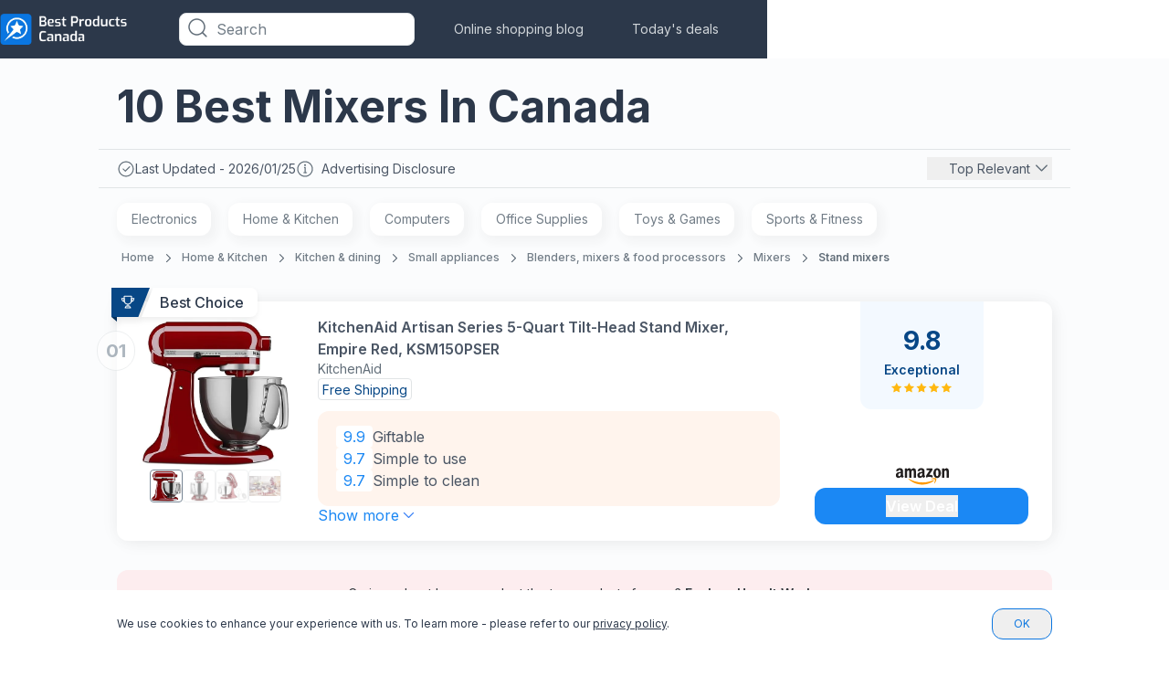

--- FILE ---
content_type: text/html; charset=utf-8
request_url: https://www.bestproductscanada.com/mixers
body_size: 48873
content:
 <!DOCTYPE html><html lang="en"><head><meta name="viewport" content="width=device-width,initial-scale=1"> 
    <script>
        function getCookie(name) {
            const value = `; ${document.cookie}`;
            const parts = value.split(`; ${name}=`);
            if (parts.length === 2) return parts.pop().split(";").shift();
        }
    </script>

    
    <meta property="og:image" content="https://images.bestproductscanada.com/image/fetch/c_scale,f_auto/https://d1ttb1lnpo2lvz.cloudfront.net/867e9656/group4/logo.png">

    
    <meta name="google-site-verification" content="FQ5Tr7IFBw47H5FIhGbMU8DU4_I1tawHLAVQMPS2USM"/>
    <script>
        window.dataLayer = window.dataLayer || [];

        function gtag() {
            dataLayer.push(arguments);
        }

        //default consent script
        gtag('consent', 'default', {
            ad_storage: 'granted',
            analytics_storage: 'granted',
            functionality_storage: 'granted',
            personalization_storage: 'granted',
            security_storage: 'granted',
            ad_user_data: 'granted',
            ad_personalization: 'granted',
        });
        //end default consent script

    </script>
    <!-- Google Tag Manager -->
    <script>(function (w, d, s, l, i) {
            w[l] = w[l] || [];
            w[l].push({
                'gtm.start':
                    new Date().getTime(), event: 'gtm.js'
            });
            var f = d.getElementsByTagName(s)[0],
                j = d.createElement(s), dl = l != 'dataLayer' ? '&l=' + l : '';
            j.async = true;
            j.src =
                'https://www.googletagmanager.com/gtm.js?id=' + i + dl;
            f.parentNode.insertBefore(j, f);
        })(window, document, 'script', 'dataLayer', 'GTM-NLNB8WQ');</script>
    <!-- End Google Tag Manager -->
    

    

    <!-- Global site tag (gtag.js) - Google Analytics -->
    <script async src="https://www.googletagmanager.com/gtag/js?id=G-23L96D8WG2"></script>
    <script>

        gtag('js', new Date());

        gtag('config', 'G-23L96D8WG2');

        

        function gtag_report_conversion(params) {
            if (params) {
                var conversions = {
                    amazon: {type: "outbound", value: "AW-630823321/54svCPaP5doCEJmz5qwC"},
                    ebay: {type: "outbound", value: "AW-630823321/A1ZhCNrUwu8BEJmz5qwC"},
                    connexity: {type: "outbound", value: 'AW-630823321/hQ3BCLfbse8BEJmz5qwC'},
                    kelkoogroup: [{type: "ecpc", value: "AW-630823321/NYuOCNzZse8BEJmz5qwC"}, {
                        type: "inactive",
                        value: "AW-630823321/395aCP7ssNEBEJmz5qwC"
                    }]
                };
                var provider = params.provider.toLowerCase();
                var providerConversion = conversions[provider];
                if (providerConversion) {
                    if (!Array.isArray(providerConversion)) {
                        providerConversion = [providerConversion];
                    }
                    for (var pConversion of providerConversion) {
                        if (pConversion.type === "direct" || pConversion.type === "outbound") {
                            gtag('event', 'conversion', {
                                'send_to': pConversion.value
                            });
                        } else if (pConversion.type === "ecpc") {

                            var field = params.device === "desktop" ? params.estimatedCPC : params.estimatedMobileCPC;

                            gtag('event', 'conversion', {
                                'send_to': pConversion.value,
                                'value': field.amount,
                                'currency': field.currency
                            });

                        }
                    }
                }


            }
            return false;
        }


    </script>

    <script>
      handleImageError = function(imageElement) {
        const imgErrorText = document.querySelector(".image-error-text");
        const imgErrorTextClone = imgErrorText.cloneNode(true);
        imgErrorTextClone.innerHTML = imageElement.alt;
        imgErrorTextClone.setAttribute("title", imageElement.alt);
        if (imageElement.parentElement) {
          imageElement.parentElement.append(imgErrorTextClone);
        }
        imageElement.remove();
      };
    </script>

    <script>
        function reportConversion(params) {
            if (window.gtag_report_conversion) {
                window.gtag_report_conversion(params);
            }
            if (window.gtag_report_conversion2){ //created to test 2 pixels on the same domain
                window.gtag_report_conversion2(params);
            }
            if (window.bing_report_conversion) {
                window.bing_report_conversion(params);
            }

        }
        function lpvReportConversion(params) {
            reportConversion(params);
        }
    </script>

    
    <title>
        Our 10 Best Mixers in Canada - January 2026 | bestproductscanada.com
    </title>

    <link rel="preconnect" href="https://m.media-amazon.com" />

    <meta name="description" content="Easily compare &amp; choose from the 10 best Mixers for you. Don&#39;t buy Mixers in Canada before reading our rankings | bestproductscanada.com">

<link rel="preload" href="https://d1ttb1lnpo2lvz.cloudfront.net/1aa2c9d1/styles/auto-complete.min.css" as="style" onload="this.onload=null;this.rel='stylesheet'">
<link rel="preload" href="https://d1ttb1lnpo2lvz.cloudfront.net/1aa2c9d1/js/auto-complete.min.js" as="script">
<noscript><link rel="stylesheet" href="https://d1ttb1lnpo2lvz.cloudfront.net/1aa2c9d1/styles/auto-complete.min.css"></noscript>
<script src="https://d1ttb1lnpo2lvz.cloudfront.net/1aa2c9d1/js/auto-complete.min.js" ></script>

    <!-- Preload first image -->
    
        <link rel="preload" as="image" href="https://images.bestproductscanada.com/image/fetch/c_scale,f_auto/https%3A%2F%2Fm.media-amazon.com%2Fimages%2FI%2F41XdbZukUFL._SL500_.jpg" fetchpriority='high' />
    
        <link rel="preload" as="image" href="https://images.bestproductscanada.com/image/fetch/c_scale,f_auto/https%3A%2F%2Fm.media-amazon.com%2Fimages%2FI%2F41eZNPDyLKS._SL500_.jpg" fetchpriority='high' />
    

    <link rel="canonical" href="https://www.bestproductscanada.com/mixers">

    <link rel="icon" href="https://images.bestproductscanada.com/image/fetch/c_scale,f_auto/https%3A%2F%2Fd1ttb1lnpo2lvz.cloudfront.net%2F867e9656%2Ffavicon.ico">
        <link rel="preload" href="https://d1ttb1lnpo2lvz.cloudfront.net/1aa2c9d1/fonts/inter.css" as="style" onload="this.onload=null;this.rel='stylesheet'">
        <noscript><link rel="stylesheet" href="https://d1ttb1lnpo2lvz.cloudfront.net/1aa2c9d1/fonts/inter.css"></noscript>
<style>.main-card,a{-webkit-tap-highlight-color:transparent}.open,.show-item{display:flex!important}.close{display:none!important}.break-word{word-break:break-word}.customStroke-pink-500{-webkit-text-stroke:1.5px #f81ce5;text-shadow:0 2px 7px rgba(255,91,207,0.45)}.customStroke-turquoise-600{-webkit-text-stroke:1.5px #00b8d9;text-shadow:0 2px 7px rgba(0,190,220,0.45)}.arrow-show-more:after{background-image:url(https://d1ttb1lnpo2lvz.cloudfront.net/73c1c553/img/arrow-show-more.svg);content:"";display:inline-block;height:5px;margin-left:10px;transform:rotate(-90deg);width:10px}.arrow-show-more:last-child:after{background-image:none;content:""}.arrow-top:before{border-color:transparent transparent #f2f4f7;border-style:solid;border-width:10px 8px;content:"";opacity:0;position:absolute;right:20px;top:-20px}.event~.autocomplete-suggestions{top:78px!important}.autocomplete-suggestions{background:#fff!important;border-bottom-left-radius:8px;border-bottom-right-radius:8px;position:fixed!important;top:43px!important}.autocomplete-suggestions b{color:#1b88f4!important}@media (min-width:640px){.autocomplete-suggestions{top:43px!important;transform:scale(0.999)}}@media (min-width:1024px){.autocomplete-suggestions{transform:scale(1)}}.autocomplete-suggestions .autocomplete-suggestion{color:#55626e;font-size:16px;font-weight:500;letter-spacing:0.2px;padding:5.5px 17px;text-transform:capitalize}.autocomplete-suggestions .autocomplete-suggestion:first-child{padding-top:21px}*,:after,:before{--tw-border-spacing-x:0;--tw-border-spacing-y:0;--tw-translate-x:0;--tw-translate-y:0;--tw-rotate:0;--tw-skew-x:0;--tw-skew-y:0;--tw-scale-x:1;--tw-scale-y:1;--tw-pan-x: ;--tw-pan-y: ;--tw-pinch-zoom: ;--tw-scroll-snap-strictness:proximity;--tw-gradient-from-position: ;--tw-gradient-via-position: ;--tw-gradient-to-position: ;--tw-ordinal: ;--tw-slashed-zero: ;--tw-numeric-figure: ;--tw-numeric-spacing: ;--tw-numeric-fraction: ;--tw-ring-inset: ;--tw-ring-offset-width:0px;--tw-ring-offset-color:#fff;--tw-ring-color:rgba(11,118,224,.5);--tw-ring-offset-shadow:0 0 #0000;--tw-ring-shadow:0 0 #0000;--tw-shadow:0 0 #0000;--tw-shadow-colored:0 0 #0000;--tw-blur: ;--tw-brightness: ;--tw-contrast: ;--tw-grayscale: ;--tw-hue-rotate: ;--tw-invert: ;--tw-saturate: ;--tw-sepia: ;--tw-drop-shadow: ;--tw-backdrop-blur: ;--tw-backdrop-brightness: ;--tw-backdrop-contrast: ;--tw-backdrop-grayscale: ;--tw-backdrop-hue-rotate: ;--tw-backdrop-invert: ;--tw-backdrop-opacity: ;--tw-backdrop-saturate: ;--tw-backdrop-sepia: ;--tw-contain-size: ;--tw-contain-layout: ;--tw-contain-paint: ;--tw-contain-style: }::backdrop{--tw-border-spacing-x:0;--tw-border-spacing-y:0;--tw-translate-x:0;--tw-translate-y:0;--tw-rotate:0;--tw-skew-x:0;--tw-skew-y:0;--tw-scale-x:1;--tw-scale-y:1;--tw-pan-x: ;--tw-pan-y: ;--tw-pinch-zoom: ;--tw-scroll-snap-strictness:proximity;--tw-gradient-from-position: ;--tw-gradient-via-position: ;--tw-gradient-to-position: ;--tw-ordinal: ;--tw-slashed-zero: ;--tw-numeric-figure: ;--tw-numeric-spacing: ;--tw-numeric-fraction: ;--tw-ring-inset: ;--tw-ring-offset-width:0px;--tw-ring-offset-color:#fff;--tw-ring-color:rgba(11,118,224,.5);--tw-ring-offset-shadow:0 0 #0000;--tw-ring-shadow:0 0 #0000;--tw-shadow:0 0 #0000;--tw-shadow-colored:0 0 #0000;--tw-blur: ;--tw-brightness: ;--tw-contrast: ;--tw-grayscale: ;--tw-hue-rotate: ;--tw-invert: ;--tw-saturate: ;--tw-sepia: ;--tw-drop-shadow: ;--tw-backdrop-blur: ;--tw-backdrop-brightness: ;--tw-backdrop-contrast: ;--tw-backdrop-grayscale: ;--tw-backdrop-hue-rotate: ;--tw-backdrop-invert: ;--tw-backdrop-opacity: ;--tw-backdrop-saturate: ;--tw-backdrop-sepia: ;--tw-contain-size: ;--tw-contain-layout: ;--tw-contain-paint: ;--tw-contain-style: }/*! tailwindcss v3.4.19 | MIT License | https://tailwindcss.com*/*,:after,:before{border:0 solid #e1e4e6;box-sizing:border-box}:after,:before{--tw-content:""}:host,html{-webkit-text-size-adjust:100%;font-feature-settings:normal;-webkit-tap-highlight-color:transparent;font-family:ui-sans-serif,system-ui,sans-serif,Apple Color Emoji,Segoe UI Emoji,Segoe UI Symbol,Noto Color Emoji;font-variation-settings:normal;line-height:1.5;-moz-tab-size:4;-o-tab-size:4;tab-size:4}body{line-height:inherit;margin:0}hr{border-top-width:1px;color:inherit;height:0}abbr:where([title]){-webkit-text-decoration:underline dotted;text-decoration:underline dotted}h1,h2,h3,h4,h5,h6{font-size:inherit;font-weight:inherit}a{color:inherit;text-decoration:inherit}b,strong{font-weight:bolder}code,kbd,pre,samp{font-feature-settings:normal;font-family:ui-monospace,SFMono-Regular,Menlo,Monaco,Consolas,Liberation Mono,Courier New,monospace;font-size:1em;font-variation-settings:normal}small{font-size:80%}sub,sup{font-size:75%;line-height:0;position:relative;vertical-align:baseline}sub{bottom:-0.25em}sup{top:-0.5em}table{border-collapse:collapse;border-color:inherit;text-indent:0}button,input,optgroup,select,textarea{font-feature-settings:inherit;color:inherit;font-family:inherit;font-size:100%;font-variation-settings:inherit;font-weight:inherit;letter-spacing:inherit;line-height:inherit;margin:0;padding:0}button,select{text-transform:none}button,input:where([type=button]),input:where([type=reset]),input:where([type=submit]){-webkit-appearance:button;background-color:transparent;background-image:none}:-moz-focusring{outline:auto}:-moz-ui-invalid{box-shadow:none}progress{vertical-align:baseline}::-webkit-inner-spin-button,::-webkit-outer-spin-button{height:auto}[type=search]{-webkit-appearance:textfield;outline-offset:-2px}::-webkit-search-decoration{-webkit-appearance:none}::-webkit-file-upload-button{-webkit-appearance:button;font:inherit}summary{display:list-item}blockquote,dd,dl,figure,h1,h2,h3,h4,h5,h6,hr,p,pre{margin:0}fieldset{margin:0}fieldset,legend{padding:0}menu,ol,ul{list-style:none;margin:0;padding:0}dialog{padding:0}textarea{resize:vertical}input::-moz-placeholder,textarea::-moz-placeholder{color:#b6bdc4;opacity:1}input::placeholder,textarea::placeholder{color:#b6bdc4;opacity:1}[role=button],button{cursor:pointer}:disabled{cursor:default}audio,canvas,embed,iframe,img,object,svg,video{display:block;vertical-align:middle}img,video{height:auto;max-width:100%}[hidden]:where(:not([hidden=until-found])){display:none}html{font-family:Inter,sans-serif;line-height:1rem}.is-open:before{position:relative;top:3px;transform:rotate(45deg) translate(1px,3.5px)}.is-open:after{transform:rotate(-45deg) translate(-1px,-2px)}.is-open span{display:none}.rotate{transform:rotate(180deg)}h1{font-size:1.5rem;line-height:2rem}h1,h2{font-weight:700}h2{font-size:1.25rem;line-height:1.25rem}h3{font-size:1.125rem}h3,h4{font-weight:700;line-height:1.5rem}h4{font-size:1rem}h5{font-size:0.875rem;font-weight:700;line-height:1.25rem}.sub1{font-size:1rem;font-weight:600;line-height:1.5rem}.sub2{font-size:0.875rem;font-weight:600;line-height:1.25rem}.mini1{font-size:1rem;font-weight:500;line-height:1.5rem}.mini2{font-size:0.875rem;font-weight:500;line-height:1.25rem}.body1{font-size:1rem;font-weight:400;line-height:1.5rem}.body2{font-size:0.875rem;font-weight:400;line-height:1.25rem}.body3{font-size:0.75rem;font-weight:400;line-height:1rem}@media (min-width:640px){h1{font-size:2rem;line-height:2.75rem}h1,h2{font-weight:700}h2{font-size:1.5rem;line-height:2rem}h3{font-size:1.25rem;font-weight:700;line-height:1.75rem}h4{font-size:1.125rem}h4,h5{font-weight:700;line-height:1.5rem}h5{font-size:1rem}}@media (min-width:1024px){h1{font-size:3rem;line-height:3.75rem}h1,h2{font-weight:700}h2{font-size:2rem;line-height:2.75rem}h3{font-size:1.5rem;line-height:2rem}h3,h4{font-weight:700}h4{font-size:1.25rem;line-height:1.75rem}h5{font-size:1.125rem;font-weight:700;line-height:1.5rem}.body3{font-size:0.875rem;font-weight:400;line-height:1.25rem}}.f10l{font-weight:300}.f10l,.f10m{font-family:Inter,sans-serif;font-size:10px;line-height:16px}.f10m{font-weight:500}.f10s{font-weight:600}.f10b,.f10s{font-family:Inter,sans-serif;font-size:10px;line-height:16px}.f10b{font-weight:700}.f12l{font-weight:300}.f12l,.f12s{font-family:Inter,sans-serif;font-size:12px;line-height:16px}.f12s{font-weight:600}.f12b{font-family:Inter,sans-serif;font-size:12px;font-weight:700;line-height:16px}.f14l{font-weight:300}.f14l,.f14m{font-family:Inter,sans-serif;font-size:14px;line-height:20px}.f14m{font-weight:500}.f14b{font-family:Inter,sans-serif;font-size:14px;font-weight:700;line-height:20px}.f18r{font-weight:400}.f18m,.f18r{font-family:Inter,sans-serif;font-size:18px;line-height:28px}.f18m{font-weight:500}.f18s{font-size:18px}.f18s,.f20s{font-family:Inter,sans-serif;font-weight:600;line-height:28px}.f20s{font-size:20px}.f24s{font-size:24px}.f24s,.f26s{font-family:Inter,sans-serif;font-weight:600;line-height:28px}.f26s{font-size:26px}.f28s{font-size:28px;font-weight:600;line-height:32px}.f28s,.f32xb{font-family:Inter,sans-serif}.f32xb{font-size:32px;font-weight:800;line-height:40px}.f36b{font-family:Inter,sans-serif;font-size:36px;font-weight:700;line-height:140%}.f42s{font-size:42px;font-weight:600}.f42s,.f44xb{font-family:Inter,sans-serif;line-height:110%}.f44xb{font-size:44px;font-weight:800}.f10r{font-size:10px}.f10r,.f12r{font-family:Inter,sans-serif;font-weight:400;line-height:16px}.f12r{font-size:12px}.f14r{font-family:Inter,sans-serif;font-size:14px;font-weight:400;line-height:20px}.f14s{line-height:16px}.f16r{font-weight:400}.f16r,.f16s{font-family:Inter,sans-serif;font-size:16px;line-height:24px}.f16s{font-weight:600}.f16m{font-weight:500}.f16b,.f16m{font-family:Inter,sans-serif;font-size:16px;line-height:24px}.f16b{font-weight:700}.f12m{font-size:12px;font-weight:500;line-height:16px}.f12m,.f14s{font-family:Inter,sans-serif}.f14s{font-size:14px;font-weight:600;line-height:20px}.f18b{font-size:18px}.f18b,.f20b{font-family:Inter,sans-serif;font-weight:700;line-height:28px}.f20b{font-size:20px}.f24b{font-size:24px;line-height:28px}.f24b,.f28b{font-family:Inter,sans-serif;font-weight:700}.f28b{font-size:28px;line-height:32px}.f32b{font-family:Inter,sans-serif;font-size:32px;font-weight:700;line-height:40px}.badge-polygon-left-choice{clip-path:polygon(100%0,100% 100%,0 100%,0 100%,10%0)}.badge-polygon-left-value{clip-path:polygon(100%0,100% 100%,0 100%,0 100%,8%0)}.badge-polygon-right{clip-path:polygon(100%0,70% 100%,0 150%,0 100%,0 0)}.container{width:100%}@media (min-width:640px){.container{max-width:640px}}@media (min-width:768px){.container{max-width:768px}}@media (min-width:1024px){.container{max-width:1024px}}@media (min-width:1280px){.container{max-width:1280px}}@media (min-width:1536px){.container{max-width:1536px}}.visible{visibility:visible}.static{position:static}.fixed{position:fixed}.absolute{position:absolute}.relative{position:relative}.sticky{position:sticky}.inset-0{inset:0}.inset-x-32{left:2rem;right:2rem}.-bottom-10{bottom:-0.625rem}.-bottom-12{bottom:-0.75rem}.-bottom-13{bottom:-0.8125rem}.-bottom-16{bottom:-1rem}.-bottom-20{bottom:-1.25rem}.-bottom-22{bottom:-1.375rem}.-bottom-32{bottom:-2rem}.-bottom-35{bottom:-2.1875rem}.-bottom-38{bottom:-2.375rem}.-bottom-7{bottom:-0.4375rem}.-left-118{left:-7.375rem}.-left-12{left:-0.75rem}.-left-13{left:-0.8125rem}.-left-16{left:-1rem}.-left-20{left:-1.25rem}.-left-25{left:-1.5625rem}.-left-294{left:-18.375rem}.-left-326{left:-20.375rem}.-left-51{left:-3.1875rem}.-left-6{left:-0.375rem}.-right-10{right:-0.625rem}.-right-100{right:-6.25rem}.-right-12{right:-0.75rem}.-right-16{right:-1rem}.-right-17{right:-1.0625rem}.-right-18{right:-1.125rem}.-right-19{right:-1.1875rem}.-right-24{right:-1.5rem}.-right-3{right:-0.1875rem}.-right-30{right:-1.875rem}.-right-32{right:-2rem}.-right-33{right:-2.0625rem}.-right-35{right:-2.1875rem}.-right-51{right:-3.1875rem}.-right-53{right:-3.3125rem}.-right-64{right:-4rem}.-right-75{right:-4.6875rem}.-right-90{right:-5.625rem}.-top-10{top:-0.625rem}.-top-11{top:-0.6875rem}.-top-13{top:-0.8125rem}.-top-15{top:-0.9375rem}.-top-16{top:-1rem}.-top-18{top:-1.125rem}.-top-19{top:-1.1875rem}.-top-20{top:-1.25rem}.-top-21{top:-1.3125rem}.-top-219{top:-13.6875rem}.-top-5{top:-0.3125rem}.-top-8{top:-0.5rem}.bottom-0{bottom:0}.bottom-12{bottom:0.75rem}.bottom-120{bottom:7.5rem}.bottom-18{bottom:1.125rem}.bottom-30{bottom:1.875rem}.bottom-auto{bottom:auto}.left-0{left:0}.left-1\/2{left:50%}.left-140{left:8.75rem}.left-20{left:1.25rem}.left-24{left:1.5rem}.left-27{left:1.6875rem}.left-44{left:2.75rem}.left-9{left:0.5625rem}.left-91{left:5.6875rem}.right-0{right:0}.right-10{right:0.625rem}.right-12{right:0.75rem}.right-14{right:0.875rem}.right-16{right:1rem}.right-18{right:1.125rem}.right-20{right:1.25rem}.right-24{right:1.5rem}.right-28{right:1.75rem}.right-3{right:0.1875rem}.right-30{right:1.875rem}.right-40{right:2.5rem}.right-7{right:0.4375rem}.right-8{right:0.5rem}.right-9{right:0.5625rem}.top-0{top:0}.top-1\/2{top:50%}.top-10{top:0.625rem}.top-12{top:0.75rem}.top-130{top:8.125rem}.top-14{top:0.875rem}.top-144{top:9rem}.top-15{top:0.9375rem}.top-16{top:1rem}.top-177{top:11.0625rem}.top-18{top:1.125rem}.top-190{top:11.875rem}.top-20{top:1.25rem}.top-24{top:1.5rem}.top-28{top:1.75rem}.top-30{top:1.875rem}.top-32{top:2rem}.top-45{top:2.8125rem}.top-5{top:0.3125rem}.top-50{top:3.125rem}.top-55{top:3.4375rem}.top-60{top:3.75rem}.top-65{top:4.0625rem}.top-66{top:4.125rem}.top-8{top:0.5rem}.top-915{top:57.1875rem}.top-auto{top:auto}.top-full{top:100%}.-z-1{z-index:-1}.z-0{z-index:0}.z-1{z-index:1}.z-10{z-index:10}.z-100{z-index:100}.z-2{z-index:2}.z-21{z-index:21}.z-22{z-index:22}.z-30{z-index:30}.z-99{z-index:99}.z-999{z-index:999}.z-\[10000\]{z-index:10000}.order-2{order:2}.order-3{order:3}.col-span-full{grid-column:1/-1}.col-start-1{grid-column-start:1}.col-start-2{grid-column-start:2}.col-start-3{grid-column-start:3}.col-end-2{grid-column-end:2}.col-end-3{grid-column-end:3}.col-end-4{grid-column-end:4}.row-span-3{grid-row:span 3/span 3}.row-span-full{grid-row:1/-1}.row-start-1{grid-row-start:1}.row-start-3{grid-row-start:3}.row-end-2{grid-row-end:2}.row-end-4{grid-row-end:4}.m-auto{margin:auto}.-mx-12{margin-left:-0.75rem;margin-right:-0.75rem}.-mx-20{margin-left:-1.25rem;margin-right:-1.25rem}.mx-0{margin-left:0;margin-right:0}.mx-10{margin-left:0.625rem;margin-right:0.625rem}.mx-5{margin-left:0.3125rem;margin-right:0.3125rem}.mx-53{margin-left:3.3125rem;margin-right:3.3125rem}.mx-8{margin-left:0.5rem;margin-right:0.5rem}.mx-80{margin-left:5rem;margin-right:5rem}.mx-auto{margin-left:auto;margin-right:auto}.my-0{margin-bottom:0;margin-top:0}.my-24{margin-bottom:1.5rem;margin-top:1.5rem}.my-28{margin-bottom:1.75rem;margin-top:1.75rem}.my-32{margin-bottom:2rem;margin-top:2rem}.my-6{margin-bottom:0.375rem;margin-top:0.375rem}.my-80{margin-bottom:5rem;margin-top:5rem}.my-auto{margin-bottom:auto;margin-top:auto}.-ml-3{margin-left:-0.1875rem}.-ml-4{margin-left:-0.25rem}.-ml-7{margin-left:-0.4375rem}.-mr-16{margin-right:-1rem}.-mt-10{margin-top:-0.625rem}.-mt-16{margin-top:-1rem}.-mt-2{margin-top:-0.125rem}.-mt-8{margin-top:-0.5rem}.mb-0{margin-bottom:0}.mb-1{margin-bottom:0.0625rem}.mb-100{margin-bottom:6.25rem}.mb-12{margin-bottom:0.75rem}.mb-15{margin-bottom:0.9375rem}.mb-16{margin-bottom:1rem}.mb-17{margin-bottom:1.0625rem}.mb-2{margin-bottom:0.125rem}.mb-20{margin-bottom:1.25rem}.mb-22\.5{margin-bottom:1.40625rem}.mb-24{margin-bottom:1.5rem}.mb-29{margin-bottom:1.8125rem}.mb-32{margin-bottom:2rem}.mb-4{margin-bottom:0.25rem}.mb-40{margin-bottom:2.5rem}.mb-6{margin-bottom:0.375rem}.mb-64{margin-bottom:4rem}.mb-8{margin-bottom:0.5rem}.mb-80{margin-bottom:5rem}.ml-0{margin-left:0}.ml-10{margin-left:0.625rem}.ml-12{margin-left:0.75rem}.ml-16{margin-left:1rem}.ml-175{margin-left:10.9375rem}.ml-2{margin-left:0.125rem}.ml-20{margin-left:1.25rem}.ml-4{margin-left:0.25rem}.ml-8{margin-left:0.5rem}.ml-auto{margin-left:auto}.mr-0{margin-right:0}.mr-10{margin-right:0.625rem}.mr-16{margin-right:1rem}.mr-16\.5{margin-right:1.03125rem}.mr-19{margin-right:1.1875rem}.mr-2{margin-right:0.125rem}.mr-4{margin-right:0.25rem}.mr-5{margin-right:0.3125rem}.mr-53{margin-right:3.3125rem}.mr-6{margin-right:0.375rem}.mr-60{margin-right:3.75rem}.mr-8{margin-right:0.5rem}.mr-80{margin-right:5rem}.mr-auto{margin-right:auto}.mt-0{margin-top:0}.mt-1{margin-top:0.0625rem}.mt-10{margin-top:0.625rem}.mt-100{margin-top:6.25rem}.mt-105{margin-top:6.5625rem}.mt-12{margin-top:0.75rem}.mt-13{margin-top:0.8125rem}.mt-14{margin-top:0.875rem}.mt-14\.5{margin-top:0.90625rem}.mt-16{margin-top:1rem}.mt-2{margin-top:0.125rem}.mt-20{margin-top:1.25rem}.mt-24{margin-top:1.5rem}.mt-32{margin-top:2rem}.mt-4{margin-top:0.25rem}.mt-40{margin-top:2.5rem}.mt-44{margin-top:2.75rem}.mt-48{margin-top:3rem}.mt-5{margin-top:0.3125rem}.mt-50{margin-top:3.125rem}.mt-6{margin-top:0.375rem}.mt-60{margin-top:3.75rem}.mt-8{margin-top:0.5rem}.mt-80{margin-top:5rem}.mt-9{margin-top:0.5625rem}.mt-auto{margin-top:auto}.line-clamp-1{-webkit-line-clamp:1}.line-clamp-1,.line-clamp-2{-webkit-box-orient:vertical;display:-webkit-box;overflow:hidden}.line-clamp-2{-webkit-line-clamp:2}.block{display:block}.inline-block{display:inline-block}.inline{display:inline}.flex{display:flex}.table{display:table}.grid{display:grid}.contents{display:contents}.hidden{display:none}.h-0{height:0}.h-100{height:6.25rem}.h-108{height:6.75rem}.h-110{height:6.875rem}.h-114{height:7.125rem}.h-12{height:0.75rem}.h-120{height:7.5rem}.h-122{height:7.625rem}.h-124{height:7.75rem}.h-125{height:7.8125rem}.h-132{height:8.25rem}.h-14{height:0.875rem}.h-140{height:8.75rem}.h-158{height:9.875rem}.h-16{height:1rem}.h-160{height:10rem}.h-166{height:10.375rem}.h-168{height:10.5rem}.h-173{height:10.8125rem}.h-176{height:11rem}.h-18{height:1.125rem}.h-180{height:11.25rem}.h-188{height:11.75rem}.h-196{height:12.25rem}.h-20{height:1.25rem}.h-22{height:1.375rem}.h-220{height:13.75rem}.h-226{height:14.125rem}.h-24{height:1.5rem}.h-240{height:15rem}.h-25{height:1.5625rem}.h-26{height:1.625rem}.h-276{height:17.25rem}.h-28{height:1.75rem}.h-3\/4{height:75%}.h-30{height:1.875rem}.h-32{height:2rem}.h-34{height:2.125rem}.h-36{height:2.25rem}.h-376{height:23.5rem}.h-4{height:0.25rem}.h-40{height:2.5rem}.h-430{height:26.875rem}.h-45{height:2.8125rem}.h-46{height:2.875rem}.h-48{height:3rem}.h-480{height:30rem}.h-50{height:3.125rem}.h-59{height:3.6875rem}.h-60{height:3.75rem}.h-64{height:4rem}.h-654{height:40.875rem}.h-68{height:4.25rem}.h-71{height:4.4375rem}.h-72{height:4.5rem}.h-76{height:4.75rem}.h-8{height:0.5rem}.h-80{height:5rem}.h-82{height:5.125rem}.h-\[126px\]{height:126px}.h-auto{height:auto}.h-fit{height:-moz-fit-content;height:fit-content}.h-full{height:100%}.h-screen{height:100vh}.max-h-100{max-height:6.25rem}.max-h-110{max-height:110px}.max-h-120{max-height:120px}.max-h-122{max-height:7.625rem}.max-h-128{max-height:8rem}.max-h-140{max-height:140px}.max-h-16{max-height:16px}.max-h-160{max-height:10rem}.max-h-172{max-height:10.75rem}.max-h-188{max-height:11.75rem}.max-h-210{max-height:13.125rem}.max-h-24{max-height:1.5rem}.max-h-25{max-height:1.5625rem}.max-h-28{max-height:28px}.max-h-29{max-height:29px}.max-h-32{max-height:32px}.max-h-320{max-height:320px}.max-h-34{max-height:34px}.max-h-524{max-height:32.75rem}.max-h-540{max-height:540px}.max-h-55{max-height:3.4375rem}.max-h-full{max-height:100%}.min-h-120{min-height:120px}.min-h-124{min-height:124px}.min-h-140{min-height:140px}.min-h-16{min-height:16px}.min-h-164{min-height:164px}.min-h-196{min-height:196px}.min-h-20{min-height:20px}.min-h-22{min-height:22px}.min-h-24{min-height:24px}.min-h-240{min-height:240px}.min-h-340{min-height:340px}.min-h-354{min-height:354px}.min-h-40{min-height:40px}.min-h-48{min-height:48px}.min-h-50{min-height:50px}.min-h-52{min-height:52px}.min-h-60{min-height:60px}.min-h-77{min-height:77px}.min-h-95{min-height:95px}.min-h-full{min-height:100%}.w-1\/2{width:50%}.w-100{width:6.25rem}.w-100\%{width:100%}.w-108{width:6.75rem}.w-110{width:6.875rem}.w-112{width:7rem}.w-114{width:7.125rem}.w-115{width:7.1875rem}.w-116{width:7.25rem}.w-12{width:0.75rem}.w-120{width:7.5rem}.w-132{width:8.25rem}.w-140{width:8.75rem}.w-144{width:9rem}.w-150{width:9.375rem}.w-155{width:9.6875rem}.w-158{width:9.875rem}.w-16{width:1rem}.w-160{width:10rem}.w-168{width:10.5rem}.w-176{width:11rem}.w-18{width:1.125rem}.w-180{width:11.25rem}.w-184{width:11.5rem}.w-196{width:12.25rem}.w-2{width:0.125rem}.w-20{width:1.25rem}.w-200{width:12.5rem}.w-24{width:1.5rem}.w-240{width:15rem}.w-244{width:15.25rem}.w-245{width:15.3125rem}.w-27{width:1.6875rem}.w-276{width:17.25rem}.w-28{width:1.75rem}.w-280{width:17.5rem}.w-300{width:18.75rem}.w-304{width:19rem}.w-305{width:19.0625rem}.w-314{width:19.625rem}.w-32{width:2rem}.w-330{width:20.625rem}.w-336{width:21rem}.w-34{width:2.125rem}.w-350{width:21.875rem}.w-36{width:2.25rem}.w-360{width:22.5rem}.w-380{width:23.75rem}.w-4\/5{width:80%}.w-40{width:2.5rem}.w-42{width:2.625rem}.w-47{width:2.9375rem}.w-48{width:3rem}.w-50{width:3.125rem}.w-500{width:31.25rem}.w-53{width:3.3125rem}.w-53\%{width:53%}.w-55{width:3.4375rem}.w-59{width:3.6875rem}.w-60{width:3.75rem}.w-64{width:4rem}.w-654{width:40.875rem}.w-66{width:4.125rem}.w-68{width:4.25rem}.w-70{width:4.375rem}.w-70\%{width:70%}.w-72{width:4.5rem}.w-730{width:45.625rem}.w-736{width:46rem}.w-75{width:4.6875rem}.w-76{width:4.75rem}.w-8{width:0.5rem}.w-804{width:50.25rem}.w-86{width:5.375rem}.w-89{width:5.5625rem}.w-89\%{width:89%}.w-93{width:5.8125rem}.w-95{width:5.9375rem}.w-\[calc\(100\%-_112px\)\]{width:calc(100% - 112px)}.w-\[calc\(100\%-_144px\)\]{width:calc(100% - 144px)}.w-\[calc\(100\%_-_115px\)\]{width:calc(100% - 115px)}.w-auto{width:auto}.w-fit{width:-moz-fit-content;width:fit-content}.w-full{width:100%}.w-max{width:-moz-max-content;width:max-content}.w-min{width:-moz-min-content;width:min-content}.w-screen{width:100vw}.min-w-110{min-width:110px}.min-w-137{min-width:137px}.min-w-188{min-width:188px}.min-w-20{min-width:20px}.min-w-200{min-width:200px}.min-w-33{min-width:33px}.min-w-35{min-width:35px}.min-w-65{min-width:65px}.min-w-97{min-width:97px}.max-w-10{max-width:10px}.max-w-1024{max-width:1024px}.max-w-111{max-width:111px}.max-w-112{max-width:112px}.max-w-120{max-width:120px}.max-w-128{max-width:128px}.max-w-140{max-width:140px}.max-w-150{max-width:150px}.max-w-152{max-width:152px}.max-w-16{max-width:16px}.max-w-160{max-width:160px}.max-w-170{max-width:170px}.max-w-180{max-width:180px}.max-w-190{max-width:190px}.max-w-20{max-width:20px}.max-w-200{max-width:200px}.max-w-210{max-width:210px}.max-w-215{max-width:215px}.max-w-220{max-width:220px}.max-w-250{max-width:250px}.max-w-28{max-width:28px}.max-w-280{max-width:280px}.max-w-290{max-width:290px}.max-w-300{max-width:300px}.max-w-340{max-width:340px}.max-w-50{max-width:50px}.max-w-50\%{max-width:50%}.max-w-52{max-width:52px}.max-w-72{max-width:72px}.max-w-762{max-width:762px}.max-w-790{max-width:790px}.max-w-80{max-width:80px}.max-w-80\%{max-width:80%}.max-w-800{max-width:800px}.max-w-90{max-width:90px}.max-w-93{max-width:93px}.max-w-97{max-width:97px}.max-w-full{max-width:100%}.max-w-max{max-width:-moz-max-content;max-width:max-content}.flex-shrink-0{flex-shrink:0}.flex-grow,.grow{flex-grow:1}.table-auto{table-layout:auto}.-translate-x-1\/2{--tw-translate-x:-50%}.-translate-x-1\/2,.-translate-y-1\/2{transform:translate(var(--tw-translate-x),var(--tw-translate-y)) rotate(var(--tw-rotate)) skewX(var(--tw-skew-x)) skewY(var(--tw-skew-y)) scaleX(var(--tw-scale-x)) scaleY(var(--tw-scale-y))}.-translate-y-1\/2{--tw-translate-y:-50%}.-rotate-40{--tw-rotate:-40deg}.-rotate-40,.-rotate-\[16deg\]{transform:translate(var(--tw-translate-x),var(--tw-translate-y)) rotate(var(--tw-rotate)) skewX(var(--tw-skew-x)) skewY(var(--tw-skew-y)) scaleX(var(--tw-scale-x)) scaleY(var(--tw-scale-y))}.-rotate-\[16deg\]{--tw-rotate:-16deg}.rotate-180{--tw-rotate:180deg}.rotate-180,.scale-x-\[-1\]{transform:translate(var(--tw-translate-x),var(--tw-translate-y)) rotate(var(--tw-rotate)) skewX(var(--tw-skew-x)) skewY(var(--tw-skew-y)) scaleX(var(--tw-scale-x)) scaleY(var(--tw-scale-y))}.scale-x-\[-1\]{--tw-scale-x:-1}.transform{transform:translate(var(--tw-translate-x),var(--tw-translate-y)) rotate(var(--tw-rotate)) skewX(var(--tw-skew-x)) skewY(var(--tw-skew-y)) scaleX(var(--tw-scale-x)) scaleY(var(--tw-scale-y))}.cursor-pointer{cursor:pointer}.resize-none{resize:none}.resize{resize:both}.list-inside{list-style-position:inside}.list-decimal{list-style-type:decimal}.list-disc{list-style-type:disc}.grid-cols-1{grid-template-columns:repeat(1,minmax(0,1fr))}.grid-cols-2{grid-template-columns:repeat(2,minmax(0,1fr))}.grid-cols-4{grid-template-columns:repeat(4,minmax(0,1fr))}.grid-cols-\[148px_1fr\]{grid-template-columns:148px 1fr}.grid-cols-\[repeat\(3\,32px\)\]{grid-template-columns:repeat(3,32px)}.grid-cols-blog,.grid-cols-categories{grid-template-columns:repeat(1,100%)}.grid-cols-header-mobile{grid-template-columns:30px 1fr 40px}.grid-cols-list-highlights-mobile{grid-template-columns:1fr 1fr}.grid-cols-main-head{grid-template-columns:2fr 0fr 130px}.grid-rows-\[200px\]{grid-template-rows:200px}.grid-rows-\[220px\]{grid-template-rows:220px}.grid-rows-\[minmax\(100px\,172px\)\,_auto\,_auto\]{grid-template-rows:minmax(100px,172px) auto auto}.grid-rows-\[minmax\(100px\,176px\)\,_auto\,_auto\]{grid-template-rows:minmax(100px,176px) auto auto}.flex-row{flex-direction:row}.flex-row-reverse{flex-direction:row-reverse}.flex-col{flex-direction:column}.flex-wrap{flex-wrap:wrap}.place-items-start{place-items:start}.place-items-center{place-items:center}.items-start{align-items:flex-start}.items-end{align-items:flex-end}.items-center{align-items:center}.items-baseline{align-items:baseline}.justify-start{justify-content:flex-start}.justify-end{justify-content:flex-end}.justify-center{justify-content:center}.justify-between{justify-content:space-between}.justify-around{justify-content:space-around}.gap-12{gap:0.75rem}.gap-16{gap:1rem}.gap-18{gap:1.125rem}.gap-19{gap:1.1875rem}.gap-2{gap:0.125rem}.gap-20{gap:1.25rem}.gap-21{gap:1.3125rem}.gap-24{gap:1.5rem}.gap-28{gap:1.75rem}.gap-35{gap:2.1875rem}.gap-4{gap:0.25rem}.gap-40{gap:2.5rem}.gap-44{gap:2.75rem}.gap-5{gap:0.3125rem}.gap-50{gap:3.125rem}.gap-8{gap:0.5rem}.gap-x-10{-moz-column-gap:0.625rem;column-gap:0.625rem}.gap-x-12{-moz-column-gap:0.75rem;column-gap:0.75rem}.gap-x-16{-moz-column-gap:1rem;column-gap:1rem}.gap-x-20{-moz-column-gap:1.25rem;column-gap:1.25rem}.gap-x-24{-moz-column-gap:1.5rem;column-gap:1.5rem}.gap-x-5{-moz-column-gap:0.3125rem;column-gap:0.3125rem}.gap-x-8{-moz-column-gap:0.5rem;column-gap:0.5rem}.gap-y-12{row-gap:0.75rem}.gap-y-16{row-gap:1rem}.gap-y-20{row-gap:1.25rem}.gap-y-24{row-gap:1.5rem}.gap-y-28{row-gap:1.75rem}.gap-y-4{row-gap:0.25rem}.space-x-8>:not([hidden])~:not([hidden]){--tw-space-x-reverse:0;margin-left:calc(0.5rem*(1 - var(--tw-space-x-reverse)));margin-right:calc(0.5rem*var(--tw-space-x-reverse))}.self-start{align-self:flex-start}.self-end{align-self:flex-end}.self-stretch{align-self:stretch}.self-baseline{align-self:baseline}.overflow-hidden{overflow:hidden}.overflow-x-hidden{overflow-x:hidden}.overflow-x-scroll{overflow-x:scroll}.overflow-y-scroll{overflow-y:scroll}.truncate{overflow:hidden;text-overflow:ellipsis;white-space:nowrap}.whitespace-normal{white-space:normal}.whitespace-nowrap{white-space:nowrap}.whitespace-pre-line{white-space:pre-line}.text-nowrap{text-wrap:nowrap}.rounded{border-radius:0.25rem}.rounded-10{border-radius:10px}.rounded-12{border-radius:12px}.rounded-20{border-radius:20px}.rounded-24{border-radius:24px}.rounded-4{border-radius:4px}.rounded-6{border-radius:6px}.rounded-8{border-radius:8px}.rounded-9{border-radius:9px}.rounded-full{border-radius:9999px}.rounded-none{border-radius:0}.rounded-l-32{border-bottom-left-radius:32px;border-top-left-radius:32px}.rounded-r-32{border-bottom-right-radius:32px;border-top-right-radius:32px}.rounded-t-12{border-top-left-radius:12px;border-top-right-radius:12px}.rounded-bl-10{border-bottom-left-radius:10px}.rounded-bl-12{border-bottom-left-radius:12px}.rounded-bl-20{border-bottom-left-radius:20px}.rounded-bl-none{border-bottom-left-radius:0}.rounded-br-12{border-bottom-right-radius:12px}.rounded-br-20{border-bottom-right-radius:20px}.rounded-br-8{border-bottom-right-radius:8px}.rounded-br-none{border-bottom-right-radius:0}.rounded-tl-10{border-top-left-radius:10px}.rounded-tl-12{border-top-left-radius:12px}.rounded-tl-16{border-top-left-radius:16px}.rounded-tl-20{border-top-left-radius:20px}.rounded-tl-none{border-top-left-radius:0}.rounded-tr-12{border-top-right-radius:12px}.rounded-tr-20{border-top-right-radius:20px}.rounded-tr-8{border-top-right-radius:8px}.rounded-tr-none{border-top-right-radius:0}.border{border-width:1px}.border-0{border-width:0}.border-1{border-width:1px}.border-y-1{border-top-width:1px}.border-b,.border-b-1,.border-y-1{border-bottom-width:1px}.border-b-2{border-bottom-width:2px}.border-b-3{border-bottom-width:3px}.border-b-5{border-bottom-width:5px}.border-r-1{border-right-width:1px}.border-t-1{border-top-width:1px}.border-dashed{border-style:dashed}.border-\[\#0783F4\]{--tw-border-opacity:1;border-color:rgb(7,131,244,var(--tw-border-opacity, 1))}.border-\[\#095EB3\]{--tw-border-opacity:1;border-color:rgb(9,94,179,var(--tw-border-opacity, 1))}.border-\[\#EE4F33\]{--tw-border-opacity:1;border-color:rgb(238,79,51,var(--tw-border-opacity, 1))}.border-\[\#F7C748\]{--tw-border-opacity:1;border-color:rgb(247,199,72,var(--tw-border-opacity, 1))}.border-\[\#F8567F\]{--tw-border-opacity:1;border-color:rgb(248,86,127,var(--tw-border-opacity, 1))}.border-\[\#FE40D8\]{--tw-border-opacity:1;border-color:rgb(254,64,216,var(--tw-border-opacity, 1))}.border-\[\#FF7724\]{--tw-border-opacity:1;border-color:rgb(255,119,36,var(--tw-border-opacity, 1))}.border-black{--tw-border-opacity:1;border-color:rgb(0,0,0,var(--tw-border-opacity, 1))}.border-blue-30{--tw-border-opacity:1;border-color:rgb(250,252,255,var(--tw-border-opacity, 1))}.border-blue-450{--tw-border-opacity:1;border-color:rgb(27,136,244,var(--tw-border-opacity, 1))}.border-blue-500{--tw-border-opacity:1;border-color:rgb(11,118,224,var(--tw-border-opacity, 1))}.border-gray-100{--tw-border-opacity:1;border-color:rgb(242,244,247,var(--tw-border-opacity, 1))}.border-gray-200{--tw-border-opacity:1;border-color:rgb(225,228,230,var(--tw-border-opacity, 1))}.border-gray-500{--tw-border-opacity:1;border-color:rgb(159,169,179,var(--tw-border-opacity, 1))}.border-gray-t-300{--tw-border-opacity:1;border-color:rgb(224,225,229,var(--tw-border-opacity, 1))}.border-gray-t-850{--tw-border-opacity:1;border-color:rgb(47,49,62,var(--tw-border-opacity, 1))}.border-iron-100{--tw-border-opacity:1;border-color:rgb(242,244,247,var(--tw-border-opacity, 1))}.border-iron-1200{--tw-border-opacity:1;border-color:rgb(44,56,74,var(--tw-border-opacity, 1))}.border-iron-200{--tw-border-opacity:1;border-color:rgb(225,228,230,var(--tw-border-opacity, 1))}.border-iron-300{--tw-border-opacity:1;border-color:rgb(209,214,218,var(--tw-border-opacity, 1))}.border-iron-400{--tw-border-opacity:1;border-color:rgb(182,189,196,var(--tw-border-opacity, 1))}.border-iron-600{--tw-border-opacity:1;border-color:rgb(123,137,151,var(--tw-border-opacity, 1))}.border-orange-t-500{--tw-border-opacity:1;border-color:rgb(239,102,68,var(--tw-border-opacity, 1))}.border-pd-blue{--tw-border-opacity:1;border-color:rgb(0,169,224,var(--tw-border-opacity, 1))}.border-pd-orange{--tw-border-opacity:1;border-color:rgb(245,158,11,var(--tw-border-opacity, 1))}.border-red-500{--tw-border-opacity:1;border-color:rgb(239,76,93,var(--tw-border-opacity, 1))}.border-sky-500{--tw-border-opacity:1;border-color:rgb(27,136,244,var(--tw-border-opacity, 1))}.border-white{--tw-border-opacity:1;border-color:rgb(255,255,255,var(--tw-border-opacity, 1))}.bg-\[\#00A9E080\]{background-color:rgba(0,169,224,0.5019607843)}.bg-\[\#074786\]{--tw-bg-opacity:1;background-color:rgb(7,71,134,var(--tw-bg-opacity, 1))}.bg-\[\#1B88F4\]{--tw-bg-opacity:1;background-color:rgb(27,136,244,var(--tw-bg-opacity, 1))}.bg-\[\#2c384aef\]{background-color:rgba(44,56,74,0.937254902)}.bg-\[\#3C4868\]{--tw-bg-opacity:1;background-color:rgb(60,72,104,var(--tw-bg-opacity, 1))}.bg-\[\#4A525B\]{--tw-bg-opacity:1;background-color:rgb(74,82,91,var(--tw-bg-opacity, 1))}.bg-\[\#EA5320\]{--tw-bg-opacity:1;background-color:rgb(234,83,32,var(--tw-bg-opacity, 1))}.bg-\[\#EBF5FFD4\]{background-color:rgba(235,245,255,0.831372549)}.bg-\[\#EBF8FD\]{--tw-bg-opacity:1;background-color:rgb(235,248,253,var(--tw-bg-opacity, 1))}.bg-\[\#EF624C\]{--tw-bg-opacity:1;background-color:rgb(239,98,76,var(--tw-bg-opacity, 1))}.bg-\[\#F5949E\]{--tw-bg-opacity:1;background-color:rgb(245,148,158,var(--tw-bg-opacity, 1))}.bg-\[\#F5FDFE\]{--tw-bg-opacity:1;background-color:rgb(245,253,254,var(--tw-bg-opacity, 1))}.bg-\[\#FE4099\]{--tw-bg-opacity:1;background-color:rgb(254,64,153,var(--tw-bg-opacity, 1))}.bg-\[\#FFF7F6\]{--tw-bg-opacity:1;background-color:rgb(255,247,246,var(--tw-bg-opacity, 1))}.bg-\[\#FFFFFFF2\]{background-color:rgba(255,255,255,0.9490196078)}.bg-\[\#f3fdffd6\]{background-color:rgba(243,253,255,0.8392156863)}.bg-amber-100{--tw-bg-opacity:1;background-color:rgb(255,244,237,var(--tw-bg-opacity, 1))}.bg-amber-500{--tw-bg-opacity:1;background-color:rgb(255,119,36,var(--tw-bg-opacity, 1))}.bg-amber-600{--tw-bg-opacity:1;background-color:rgb(204,95,29,var(--tw-bg-opacity, 1))}.bg-black{--tw-bg-opacity:1;background-color:rgb(0,0,0,var(--tw-bg-opacity, 1))}.bg-blue-100{--tw-bg-opacity:1;background-color:rgb(212,234,255,var(--tw-bg-opacity, 1))}.bg-blue-200{--tw-bg-opacity:1;background-color:rgb(136,189,241,var(--tw-bg-opacity, 1))}.bg-blue-400{--tw-bg-opacity:1;background-color:rgb(85,160,234,var(--tw-bg-opacity, 1))}.bg-blue-450{--tw-bg-opacity:1;background-color:rgb(27,136,244,var(--tw-bg-opacity, 1))}.bg-blue-50{--tw-bg-opacity:1;background-color:rgb(243,249,255,var(--tw-bg-opacity, 1))}.bg-blue-500{--tw-bg-opacity:1;background-color:rgb(11,118,224,var(--tw-bg-opacity, 1))}.bg-blue-700{--tw-bg-opacity:1;background-color:rgb(8,85,161,var(--tw-bg-opacity, 1))}.bg-blue-80{--tw-bg-opacity:1;background-color:rgb(235,245,255,var(--tw-bg-opacity, 1))}.bg-blue-800{--tw-bg-opacity:1;background-color:rgb(4,48,92,var(--tw-bg-opacity, 1))}.bg-blue-t-100{--tw-bg-opacity:1;background-color:rgb(213,227,250,var(--tw-bg-opacity, 1))}.bg-blue-t-500{--tw-bg-opacity:1;background-color:rgb(59,130,246,var(--tw-bg-opacity, 1))}.bg-error-400{--tw-bg-opacity:1;background-color:rgb(245,148,158,var(--tw-bg-opacity, 1))}.bg-error-500{--tw-bg-opacity:1;background-color:rgb(239,76,93,var(--tw-bg-opacity, 1))}.bg-gray-100{--tw-bg-opacity:1;background-color:rgb(242,244,247,var(--tw-bg-opacity, 1))}.bg-gray-1100{--tw-bg-opacity:1;background-color:rgb(49,55,60,var(--tw-bg-opacity, 1))}.bg-gray-1200{--tw-bg-opacity:1;background-color:rgb(74,82,91,var(--tw-bg-opacity, 1))}.bg-gray-1300{--tw-bg-opacity:1;background-color:rgb(21,25,31,var(--tw-bg-opacity, 1))}.bg-gray-200{--tw-bg-opacity:1;background-color:rgb(225,228,230,var(--tw-bg-opacity, 1))}.bg-gray-30{--tw-bg-opacity:1;background-color:rgb(245,245,245,var(--tw-bg-opacity, 1))}.bg-gray-400{--tw-bg-opacity:1;background-color:rgb(182,189,196,var(--tw-bg-opacity, 1))}.bg-gray-50{--tw-bg-opacity:1;background-color:rgb(246,248,250,var(--tw-bg-opacity, 1))}.bg-gray-500{--tw-bg-opacity:1;background-color:rgb(159,169,179,var(--tw-bg-opacity, 1))}.bg-gray-700{--tw-bg-opacity:1;background-color:rgb(98,110,121,var(--tw-bg-opacity, 1))}.bg-gray-t-50{--tw-bg-opacity:1;background-color:rgb(248,249,251,var(--tw-bg-opacity, 1))}.bg-gray-t-850{--tw-bg-opacity:1;background-color:rgb(47,49,62,var(--tw-bg-opacity, 1))}.bg-green-500{--tw-bg-opacity:1;background-color:rgb(45,179,145,var(--tw-bg-opacity, 1))}.bg-iron-100{--tw-bg-opacity:1;background-color:rgb(242,244,247,var(--tw-bg-opacity, 1))}.bg-iron-1200{--tw-bg-opacity:1;background-color:rgb(44,56,74,var(--tw-bg-opacity, 1))}.bg-iron-1300{--tw-bg-opacity:1;background-color:rgb(33,39,49,var(--tw-bg-opacity, 1))}.bg-iron-400{--tw-bg-opacity:1;background-color:rgb(182,189,196,var(--tw-bg-opacity, 1))}.bg-iron-50{--tw-bg-opacity:1;background-color:rgb(251,252,253,var(--tw-bg-opacity, 1))}.bg-orange-50{--tw-bg-opacity:1;background-color:rgb(255,247,242,var(--tw-bg-opacity, 1))}.bg-orange-500{--tw-bg-opacity:1;background-color:rgb(255,92,0,var(--tw-bg-opacity, 1))}.bg-orange-600{--tw-bg-opacity:1;background-color:rgb(255,119,36,var(--tw-bg-opacity, 1))}.bg-orange-t-500{--tw-bg-opacity:1;background-color:rgb(239,102,68,var(--tw-bg-opacity, 1))}.bg-orange-t-80{--tw-bg-opacity:1;background-color:rgb(254,246,244,var(--tw-bg-opacity, 1))}.bg-pink-400{--tw-bg-opacity:1;background-color:rgb(242,133,105,var(--tw-bg-opacity, 1))}.bg-purple-500{--tw-bg-opacity:1;background-color:rgb(105,93,209,var(--tw-bg-opacity, 1))}.bg-red-100{--tw-bg-opacity:1;background-color:rgb(253,237,239,var(--tw-bg-opacity, 1))}.bg-red-300{--tw-bg-opacity:1;background-color:rgb(255,75,82,var(--tw-bg-opacity, 1))}.bg-red-400{--tw-bg-opacity:1;background-color:rgb(242,70,38,var(--tw-bg-opacity, 1))}.bg-red-500{--tw-bg-opacity:1;background-color:rgb(239,76,93,var(--tw-bg-opacity, 1))}.bg-sky-100{--tw-bg-opacity:1;background-color:rgb(235,245,255,var(--tw-bg-opacity, 1))}.bg-sky-50{--tw-bg-opacity:1;background-color:rgb(243,249,255,var(--tw-bg-opacity, 1))}.bg-sky-500{--tw-bg-opacity:1;background-color:rgb(27,136,244,var(--tw-bg-opacity, 1))}.bg-sky-700{--tw-bg-opacity:1;background-color:rgb(7,71,134,var(--tw-bg-opacity, 1))}.bg-white{--tw-bg-opacity:1;background-color:rgb(255,255,255,var(--tw-bg-opacity, 1))}.bg-opacity-80{--tw-bg-opacity:0.8}.bg-gradient-to-r{background-image:linear-gradient(to right,var(--tw-gradient-stops))}.from-\[\#8B44C9\]{--tw-gradient-from:#8b44c9 var(--tw-gradient-from-position);--tw-gradient-to:rgba(139,68,201,0) var(--tw-gradient-to-position);--tw-gradient-stops:var(--tw-gradient-from),var(--tw-gradient-to)}.to-\[\#4F1F79\]{--tw-gradient-to:#4f1f79 var(--tw-gradient-to-position)}.bg-cover{background-size:cover}.bg-center{background-position:50%}.bg-no-repeat{background-repeat:no-repeat}.object-contain{-o-object-fit:contain;object-fit:contain}.object-cover{-o-object-fit:cover;object-fit:cover}.p-0{padding:0}.p-11{padding:0.6875rem}.p-12{padding:0.75rem}.p-16{padding:1rem}.p-20{padding:1.25rem}.p-24{padding:1.5rem}.p-40{padding:2.5rem}.p-8{padding:0.5rem}.px-0{padding-left:0;padding-right:0}.px-10{padding-left:0.625rem;padding-right:0.625rem}.px-12{padding-left:0.75rem;padding-right:0.75rem}.px-13{padding-left:0.8125rem;padding-right:0.8125rem}.px-14{padding-left:0.875rem;padding-right:0.875rem}.px-15\.5{padding-left:0.96875rem;padding-right:0.96875rem}.px-16{padding-left:1rem;padding-right:1rem}.px-18{padding-left:1.125rem;padding-right:1.125rem}.px-19{padding-left:1.1875rem;padding-right:1.1875rem}.px-20{padding-left:1.25rem;padding-right:1.25rem}.px-21{padding-left:1.3125rem;padding-right:1.3125rem}.px-23{padding-left:1.4375rem;padding-right:1.4375rem}.px-24{padding-left:1.5rem;padding-right:1.5rem}.px-28{padding-left:1.75rem;padding-right:1.75rem}.px-3{padding-left:0.1875rem;padding-right:0.1875rem}.px-30{padding-left:1.875rem;padding-right:1.875rem}.px-35{padding-left:2.1875rem;padding-right:2.1875rem}.px-4{padding-left:0.25rem;padding-right:0.25rem}.px-40{padding-left:2.5rem;padding-right:2.5rem}.px-44{padding-left:2.75rem;padding-right:2.75rem}.px-5{padding-left:0.3125rem;padding-right:0.3125rem}.px-52{padding-left:3.25rem;padding-right:3.25rem}.px-6{padding-left:0.375rem;padding-right:0.375rem}.px-75{padding-left:4.6875rem;padding-right:4.6875rem}.px-8{padding-left:0.5rem;padding-right:0.5rem}.px-94{padding-left:5.875rem;padding-right:5.875rem}.py-0{padding-bottom:0;padding-top:0}.py-10{padding-bottom:0.625rem;padding-top:0.625rem}.py-11{padding-bottom:0.6875rem;padding-top:0.6875rem}.py-12{padding-bottom:0.75rem;padding-top:0.75rem}.py-14{padding-bottom:0.875rem;padding-top:0.875rem}.py-16{padding-bottom:1rem;padding-top:1rem}.py-2{padding-bottom:0.125rem;padding-top:0.125rem}.py-20{padding-bottom:1.25rem;padding-top:1.25rem}.py-23{padding-bottom:1.4375rem;padding-top:1.4375rem}.py-24{padding-bottom:1.5rem;padding-top:1.5rem}.py-36{padding-bottom:2.25rem;padding-top:2.25rem}.py-37{padding-bottom:2.3125rem;padding-top:2.3125rem}.py-38{padding-bottom:2.375rem;padding-top:2.375rem}.py-4{padding-bottom:0.25rem;padding-top:0.25rem}.py-4\.5{padding-bottom:0.28125rem;padding-top:0.28125rem}.py-40{padding-bottom:2.5rem;padding-top:2.5rem}.py-42{padding-bottom:2.625rem;padding-top:2.625rem}.py-44{padding-bottom:2.75rem;padding-top:2.75rem}.py-5{padding-bottom:0.3125rem;padding-top:0.3125rem}.py-52{padding-bottom:3.25rem;padding-top:3.25rem}.py-6{padding-bottom:0.375rem;padding-top:0.375rem}.py-7{padding-bottom:0.4375rem;padding-top:0.4375rem}.py-8{padding-bottom:0.5rem;padding-top:0.5rem}.py-9{padding-bottom:0.5625rem;padding-top:0.5625rem}.pb-0{padding-bottom:0}.pb-100{padding-bottom:6.25rem}.pb-12{padding-bottom:0.75rem}.pb-12\.5{padding-bottom:0.78125rem}.pb-13{padding-bottom:0.8125rem}.pb-14{padding-bottom:0.875rem}.pb-15{padding-bottom:0.9375rem}.pb-16{padding-bottom:1rem}.pb-18{padding-bottom:1.125rem}.pb-19{padding-bottom:1.1875rem}.pb-20{padding-bottom:1.25rem}.pb-22{padding-bottom:1.375rem}.pb-24{padding-bottom:1.5rem}.pb-27{padding-bottom:1.6875rem}.pb-28{padding-bottom:1.75rem}.pb-32{padding-bottom:2rem}.pb-33{padding-bottom:2.0625rem}.pb-37{padding-bottom:2.3125rem}.pb-4{padding-bottom:0.25rem}.pb-40{padding-bottom:2.5rem}.pb-65{padding-bottom:4.0625rem}.pb-8{padding-bottom:0.5rem}.pb-9{padding-bottom:0.5625rem}.pl-0{padding-left:0}.pl-105{padding-left:6.5625rem}.pl-12{padding-left:0.75rem}.pl-13{padding-left:0.8125rem}.pl-15{padding-left:0.9375rem}.pl-16{padding-left:1rem}.pl-20{padding-left:1.25rem}.pl-24{padding-left:1.5rem}.pl-30{padding-left:1.875rem}.pl-4{padding-left:0.25rem}.pl-40{padding-left:2.5rem}.pr-0{padding-right:0}.pr-100{padding-right:6.25rem}.pr-12{padding-right:0.75rem}.pr-14{padding-right:0.875rem}.pr-15{padding-right:0.9375rem}.pr-16{padding-right:1rem}.pr-2{padding-right:0.125rem}.pr-20{padding-right:1.25rem}.pr-25{padding-right:1.5625rem}.pr-27{padding-right:1.6875rem}.pr-31{padding-right:1.9375rem}.pr-32{padding-right:2rem}.pr-35{padding-right:2.1875rem}.pr-36{padding-right:2.25rem}.pr-40{padding-right:2.5rem}.pr-44{padding-right:2.75rem}.pr-5{padding-right:0.3125rem}.pt-104{padding-top:6.5rem}.pt-114{padding-top:7.125rem}.pt-12{padding-top:0.75rem}.pt-120{padding-top:7.5rem}.pt-13{padding-top:0.8125rem}.pt-132{padding-top:8.25rem}.pt-16{padding-top:1rem}.pt-18{padding-top:1.125rem}.pt-20{padding-top:1.25rem}.pt-24{padding-top:1.5rem}.pt-28{padding-top:1.75rem}.pt-30{padding-top:1.875rem}.pt-32{padding-top:2rem}.pt-33{padding-top:2.0625rem}.pt-37{padding-top:2.3125rem}.pt-38{padding-top:2.375rem}.pt-4{padding-top:0.25rem}.pt-42{padding-top:2.625rem}.pt-5{padding-top:0.3125rem}.pt-50{padding-top:3.125rem}.pt-52{padding-top:3.25rem}.pt-64{padding-top:4rem}.pt-8{padding-top:0.5rem}.pt-80{padding-top:5rem}.pt-97{padding-top:6.0625rem}.text-left{text-align:left}.text-center{text-align:center}.text-right{text-align:right}.align-top{vertical-align:top}.\!font-inter{font-family:Inter,sans-serif!important}.font-inter{font-family:Inter,sans-serif}.text-14{font-size:14px}.text-16{font-size:16px}.text-18{font-size:18px}.text-20{font-size:20px}.text-2xl{font-size:1.5rem}.text-\[10px\]{font-size:10px}.text-\[110px\]{font-size:110px}.text-\[12px\]{font-size:12px}.text-\[14px\]{font-size:14px}.text-\[16px\]{font-size:16px}.text-\[18px\]{font-size:18px}.text-\[24px\]{font-size:24px}.text-\[32px\]{font-size:32px}.text-\[36px\]{font-size:36px}.text-\[40px\]{font-size:40px}.text-\[52px\]{font-size:52px}.text-\[62px\]{font-size:62px}.text-\[68px\]{font-size:68px}.text-xl{font-size:1.25rem}.font-400{font-weight:400}.font-500{font-weight:500}.font-600{font-weight:600}.font-700{font-weight:700}.font-800{font-weight:800}.font-900{font-weight:900}.uppercase{text-transform:uppercase}.capitalize{text-transform:capitalize}.leading-16{line-height:16px}.leading-20{line-height:20px}.leading-24{line-height:24px}.leading-28{line-height:28px}.leading-5{line-height:1.25rem}.leading-7{line-height:1.75rem}.leading-\[10px\]{line-height:10px}.leading-\[110px\]{line-height:110px}.leading-\[12px\]{line-height:12px}.leading-\[16px\]{line-height:16px}.leading-\[19\.6px\]{line-height:19.6px}.leading-\[20px\]{line-height:20px}.leading-\[24px\]{line-height:24px}.leading-\[48px\]{line-height:48px}.leading-\[52px\]{line-height:52px}.leading-\[62px\]{line-height:62px}.leading-\[68px\]{line-height:68px}.leading-none{line-height:1}.leading-p140{line-height:140%}.tracking-wider{letter-spacing:0.05em}.text-\[\#0090C7\]{--tw-text-opacity:1;color:rgb(0,144,199,var(--tw-text-opacity, 1))}.text-\[\#016F64\]{--tw-text-opacity:1;color:rgb(1,111,100,var(--tw-text-opacity, 1))}.text-\[\#3D4652\]{--tw-text-opacity:1;color:rgb(61,70,82,var(--tw-text-opacity, 1))}.text-\[\#4B5665\]{--tw-text-opacity:1;color:rgb(75,86,101,var(--tw-text-opacity, 1))}.text-\[\#5C6874\]{--tw-text-opacity:1;color:rgb(92,104,116,var(--tw-text-opacity, 1))}.text-\[\#7EEEFD\]{--tw-text-opacity:1;color:rgb(126,238,253,var(--tw-text-opacity, 1))}.text-\[\#A1DCF9\]{--tw-text-opacity:1;color:rgb(161,220,249,var(--tw-text-opacity, 1))}.text-\[\#EA5320\]{--tw-text-opacity:1;color:rgb(234,83,32,var(--tw-text-opacity, 1))}.text-\[\#EF624C\]{--tw-text-opacity:1;color:rgb(239,98,76,var(--tw-text-opacity, 1))}.text-\[\#FE4099\]{--tw-text-opacity:1;color:rgb(254,64,153,var(--tw-text-opacity, 1))}.text-\[\#FED67A\]{--tw-text-opacity:1;color:rgb(254,214,122,var(--tw-text-opacity, 1))}.text-\[\#FF5BCF\]{--tw-text-opacity:1;color:rgb(255,91,207,var(--tw-text-opacity, 1))}.text-amber-500{--tw-text-opacity:1;color:rgb(255,119,36,var(--tw-text-opacity, 1))}.text-blue-100{--tw-text-opacity:1;color:rgb(212,234,255,var(--tw-text-opacity, 1))}.text-blue-30{--tw-text-opacity:1;color:rgb(250,252,255,var(--tw-text-opacity, 1))}.text-blue-450{--tw-text-opacity:1;color:rgb(27,136,244,var(--tw-text-opacity, 1))}.text-blue-500{--tw-text-opacity:1;color:rgb(11,118,224,var(--tw-text-opacity, 1))}.text-blue-700{--tw-text-opacity:1;color:rgb(8,85,161,var(--tw-text-opacity, 1))}.text-blue-800{--tw-text-opacity:1;color:rgb(4,48,92,var(--tw-text-opacity, 1))}.text-blue-t-500{--tw-text-opacity:1;color:rgb(59,130,246,var(--tw-text-opacity, 1))}.text-blue-t-900{--tw-text-opacity:1;color:rgb(18,42,80,var(--tw-text-opacity, 1))}.text-error-400{--tw-text-opacity:1;color:rgb(245,148,158,var(--tw-text-opacity, 1))}.text-error-500{--tw-text-opacity:1;color:rgb(239,76,93,var(--tw-text-opacity, 1))}.text-gray-100{--tw-text-opacity:1;color:rgb(242,244,247,var(--tw-text-opacity, 1))}.text-gray-1000{--tw-text-opacity:1;color:rgb(33,39,49,var(--tw-text-opacity, 1))}.text-gray-1100{--tw-text-opacity:1;color:rgb(49,55,60,var(--tw-text-opacity, 1))}.text-gray-1200{--tw-text-opacity:1;color:rgb(74,82,91,var(--tw-text-opacity, 1))}.text-gray-1300{--tw-text-opacity:1;color:rgb(21,25,31,var(--tw-text-opacity, 1))}.text-gray-300{--tw-text-opacity:1;color:rgb(209,214,218,var(--tw-text-opacity, 1))}.text-gray-400{--tw-text-opacity:1;color:rgb(182,189,196,var(--tw-text-opacity, 1))}.text-gray-500{--tw-text-opacity:1;color:rgb(159,169,179,var(--tw-text-opacity, 1))}.text-gray-600{--tw-text-opacity:1;color:rgb(123,137,151,var(--tw-text-opacity, 1))}.text-gray-650{--tw-text-opacity:1;color:rgb(114,125,135,var(--tw-text-opacity, 1))}.text-gray-700{--tw-text-opacity:1;color:rgb(98,110,121,var(--tw-text-opacity, 1))}.text-gray-800{--tw-text-opacity:1;color:rgb(85,98,110,var(--tw-text-opacity, 1))}.text-gray-850{--tw-text-opacity:1;color:rgb(75,86,101,var(--tw-text-opacity, 1))}.text-gray-900{--tw-text-opacity:1;color:rgb(44,56,74,var(--tw-text-opacity, 1))}.text-gray-t-400{--tw-text-opacity:1;color:rgb(219,219,223,var(--tw-text-opacity, 1))}.text-gray-t-500{--tw-text-opacity:1;color:rgb(182,184,190,var(--tw-text-opacity, 1))}.text-gray-t-600{--tw-text-opacity:1;color:rgb(161,162,169,var(--tw-text-opacity, 1))}.text-gray-t-700{--tw-text-opacity:1;color:rgb(137,138,147,var(--tw-text-opacity, 1))}.text-gray-t-750{--tw-text-opacity:1;color:rgb(91,93,105,var(--tw-text-opacity, 1))}.text-gray-t-800{--tw-text-opacity:1;color:rgb(68,70,83,var(--tw-text-opacity, 1))}.text-gray-t-850{--tw-text-opacity:1;color:rgb(47,49,62,var(--tw-text-opacity, 1))}.text-gray-t-900{--tw-text-opacity:1;color:rgb(26,28,40,var(--tw-text-opacity, 1))}.text-gray-t-950{--tw-text-opacity:1;color:rgb(17,18,26,var(--tw-text-opacity, 1))}.text-iron-1100{--tw-text-opacity:1;color:rgb(75,86,101,var(--tw-text-opacity, 1))}.text-iron-1200{--tw-text-opacity:1;color:rgb(44,56,74,var(--tw-text-opacity, 1))}.text-iron-300{--tw-text-opacity:1;color:rgb(209,214,218,var(--tw-text-opacity, 1))}.text-iron-500{--tw-text-opacity:1;color:rgb(159,169,179,var(--tw-text-opacity, 1))}.text-iron-600{--tw-text-opacity:1;color:rgb(123,137,151,var(--tw-text-opacity, 1))}.text-iron-700{--tw-text-opacity:1;color:rgb(114,125,135,var(--tw-text-opacity, 1))}.text-iron-800{--tw-text-opacity:1;color:rgb(98,110,121,var(--tw-text-opacity, 1))}.text-iron-900{--tw-text-opacity:1;color:rgb(92,104,116,var(--tw-text-opacity, 1))}.text-orange-200{--tw-text-opacity:1;color:rgb(237,148,99,var(--tw-text-opacity, 1))}.text-orange-550{--tw-text-opacity:1;color:rgb(255,119,36,var(--tw-text-opacity, 1))}.text-orange-t-500{--tw-text-opacity:1;color:rgb(239,102,68,var(--tw-text-opacity, 1))}.text-pd-blue{--tw-text-opacity:1;color:rgb(0,169,224,var(--tw-text-opacity, 1))}.text-pd-orange{--tw-text-opacity:1;color:rgb(245,158,11,var(--tw-text-opacity, 1))}.text-red-400{--tw-text-opacity:1;color:rgb(242,70,38,var(--tw-text-opacity, 1))}.text-red-500{--tw-text-opacity:1;color:rgb(239,76,93,var(--tw-text-opacity, 1))}.text-red-600{--tw-text-opacity:1;color:rgb(223,9,35,var(--tw-text-opacity, 1))}.text-sky-500{--tw-text-opacity:1;color:rgb(27,136,244,var(--tw-text-opacity, 1))}.text-sky-700{--tw-text-opacity:1;color:rgb(7,71,134,var(--tw-text-opacity, 1))}.text-sky-900{--tw-text-opacity:1;color:rgb(3,35,67,var(--tw-text-opacity, 1))}.text-white{--tw-text-opacity:1;color:rgb(255,255,255,var(--tw-text-opacity, 1))}.underline{text-decoration-line:underline}.line-through{text-decoration-line:line-through}.underline-offset-2{text-underline-offset:2px}.opacity-0{opacity:0}.opacity-10{opacity:0.1}.opacity-100{opacity:1}.opacity-50{opacity:0.5}.opacity-60{opacity:0.6}.mix-blend-multiply{mix-blend-mode:multiply}.shadow{--tw-shadow:0 1px 3px 0 rgba(0,0,0,.1),0 1px 2px -1px rgba(0,0,0,.1);--tw-shadow-colored:0 1px 3px 0 var(--tw-shadow-color),0 1px 2px -1px var(--tw-shadow-color);box-shadow:var(--tw-ring-offset-shadow, 0 0 rgba(0, 0, 0, 0)),var(--tw-ring-shadow, 0 0 rgba(0, 0, 0, 0)),var(--tw-shadow)}.shadow-double-lg{--tw-shadow:-2px -2px 19px rgba(0,0,0,.06),4px 4px 19px -2px rgba(0,0,0,.08);--tw-shadow-colored:-2px -2px 19px var(--tw-shadow-color),4px 4px 19px -2px var(--tw-shadow-color)}.shadow-double-lg,.shadow-double-md{box-shadow:var(--tw-ring-offset-shadow, 0 0 rgba(0, 0, 0, 0)),var(--tw-ring-shadow, 0 0 rgba(0, 0, 0, 0)),var(--tw-shadow)}.shadow-double-md,.shadow-double-rg{--tw-shadow:-2px -2px 19px rgba(0,0,0,.04),4px 4px 19px -2px rgba(0,0,0,.06);--tw-shadow-colored:-2px -2px 19px var(--tw-shadow-color),4px 4px 19px -2px var(--tw-shadow-color)}.shadow-double-rg{box-shadow:var(--tw-ring-offset-shadow, 0 0 rgba(0, 0, 0, 0)),var(--tw-ring-shadow, 0 0 rgba(0, 0, 0, 0)),var(--tw-shadow)}.shadow-list-box,.shadow-sellers-logos{--tw-shadow:0px 51px 114px hsla(0,0%,78%,.15),0px 15.375px 34.3677px hsla(0,0%,78%,.09),0px 6.38599px 14.2746px hsla(0,0%,78%,.061),0px 2.30969px 5.16283px hsla(0,0%,78%,.035);--tw-shadow-colored:0px 51px 114px var(--tw-shadow-color),0px 15.375px 34.3677px var(--tw-shadow-color),0px 6.38599px 14.2746px var(--tw-shadow-color),0px 2.30969px 5.16283px var(--tw-shadow-color)}.shadow-list-box,.shadow-sellers-logos,.shadow-single-md{box-shadow:var(--tw-ring-offset-shadow, 0 0 rgba(0, 0, 0, 0)),var(--tw-ring-shadow, 0 0 rgba(0, 0, 0, 0)),var(--tw-shadow)}.shadow-single-md{--tw-shadow:4px 4px 10px 4px rgba(40,50,60,.04);--tw-shadow-colored:4px 4px 10px 4px var(--tw-shadow-color)}.shadow-sort{--tw-shadow:0px 33px 68px rgba(150,160,177,.07),0px 9.94853px 20.5px rgba(150,160,177,.078),0px 4.13211px 8.51466px rgba(150,160,177,.06),0px 1.4945px 3.07958px rgba(150,160,177,.042);--tw-shadow-colored:0px 33px 68px var(--tw-shadow-color),0px 9.94853px 20.5px var(--tw-shadow-color),0px 4.13211px 8.51466px var(--tw-shadow-color),0px 1.4945px 3.07958px var(--tw-shadow-color)}.shadow-sort,.shadow-tooltip{box-shadow:var(--tw-ring-offset-shadow, 0 0 rgba(0, 0, 0, 0)),var(--tw-ring-shadow, 0 0 rgba(0, 0, 0, 0)),var(--tw-shadow)}.shadow-tooltip{--tw-shadow:0px 72px 36px hsla(220,7%,57%,.09),0px 21.7059px 10.8529px hsla(220,7%,57%,.059),0px 9.01552px 4.50776px hsla(220,7%,57%,.045),0px 3.26074px 1.63037px hsla(220,7%,57%,.031);--tw-shadow-colored:0px 72px 36px var(--tw-shadow-color),0px 21.7059px 10.8529px var(--tw-shadow-color),0px 9.01552px 4.50776px var(--tw-shadow-color),0px 3.26074px 1.63037px var(--tw-shadow-color)}.shadow-xl{--tw-shadow:0 20px 25px -5px rgba(0,0,0,.1),0 8px 10px -6px rgba(0,0,0,.1);--tw-shadow-colored:0 20px 25px -5px var(--tw-shadow-color),0 8px 10px -6px var(--tw-shadow-color);box-shadow:var(--tw-ring-offset-shadow, 0 0 rgba(0, 0, 0, 0)),var(--tw-ring-shadow, 0 0 rgba(0, 0, 0, 0)),var(--tw-shadow)}.outline-0{outline-width:0}.blur{--tw-blur:blur(8px)}.blur,.drop-shadow-badge-left{filter:var(--tw-blur) var(--tw-brightness) var(--tw-contrast) var(--tw-grayscale) var(--tw-hue-rotate) var(--tw-invert) var(--tw-saturate) var(--tw-sepia) var(--tw-drop-shadow)}.drop-shadow-badge-left{--tw-drop-shadow:drop-shadow(-1px 3px 3px rgba(0,0,0,.07))}.drop-shadow-badge-right{--tw-drop-shadow:drop-shadow(2px 5px 3px rgba(0,0,0,.07))}.drop-shadow-badge-right,.grayscale{filter:var(--tw-blur) var(--tw-brightness) var(--tw-contrast) var(--tw-grayscale) var(--tw-hue-rotate) var(--tw-invert) var(--tw-saturate) var(--tw-sepia) var(--tw-drop-shadow)}.grayscale{--tw-grayscale:grayscale(100%)}.invert{--tw-invert:invert(100%)}.invert,.sepia{filter:var(--tw-blur) var(--tw-brightness) var(--tw-contrast) var(--tw-grayscale) var(--tw-hue-rotate) var(--tw-invert) var(--tw-saturate) var(--tw-sepia) var(--tw-drop-shadow)}.sepia{--tw-sepia:sepia(100%)}.filter{filter:var(--tw-blur) var(--tw-brightness) var(--tw-contrast) var(--tw-grayscale) var(--tw-hue-rotate) var(--tw-invert) var(--tw-saturate) var(--tw-sepia) var(--tw-drop-shadow)}.backdrop-filter{backdrop-filter:var(--tw-backdrop-blur) var(--tw-backdrop-brightness) var(--tw-backdrop-contrast) var(--tw-backdrop-grayscale) var(--tw-backdrop-hue-rotate) var(--tw-backdrop-invert) var(--tw-backdrop-opacity) var(--tw-backdrop-saturate) var(--tw-backdrop-sepia)}.transition{transition-duration:0.15s;transition-property:color,background-color,border-color,text-decoration-color,fill,stroke,opacity,box-shadow,transform,filter,backdrop-filter;transition-timing-function:cubic-bezier(0.4,0,0.2,1)}.transition-all{transition-duration:0.15s;transition-property:all;transition-timing-function:cubic-bezier(0.4,0,0.2,1)}.duration-300{transition-duration:0.3s}.duration-500{transition-duration:0.5s}.ease-in-out{transition-timing-function:cubic-bezier(0.4,0,0.2,1)}.ease-linear{transition-timing-function:linear}.placeholder\:f12r::-moz-placeholder{font-family:Inter,sans-serif;font-size:12px;font-weight:400;line-height:16px}.placeholder\:f12r::placeholder{font-family:Inter,sans-serif;font-size:12px;font-weight:400;line-height:16px}.placeholder\:f12m::-moz-placeholder{font-family:Inter,sans-serif;font-size:12px;font-weight:500;line-height:16px}.placeholder\:f12m::placeholder{font-family:Inter,sans-serif;font-size:12px;font-weight:500;line-height:16px}.last\:f12b:last-child{font-family:Inter,sans-serif;font-size:12px;font-weight:700;line-height:16px}.last\:f14s:last-child{font-family:Inter,sans-serif;font-size:14px;font-weight:600;line-height:20px}@media (min-width:640px){.sm\:f12l{font-family:Inter,sans-serif;font-size:12px;font-weight:300;line-height:16px}.sm\:f14l{font-weight:300}.sm\:f14l,.sm\:f14m{font-family:Inter,sans-serif;font-size:14px;line-height:20px}.sm\:f14m{font-weight:500}.sm\:f14b{font-family:Inter,sans-serif;font-size:14px;font-weight:700;line-height:20px}.sm\:f18r{font-weight:400}.sm\:f18r,.sm\:f18s{font-family:Inter,sans-serif;font-size:18px;line-height:28px}.sm\:f18s,.sm\:f20s{font-weight:600}.sm\:f20s{font-size:20px;line-height:28px}.sm\:f20s,.sm\:f32s{font-family:Inter,sans-serif}.sm\:f32s{font-size:32px;font-weight:700;line-height:40px}.sm\:f12r{font-size:12px;line-height:16px}.sm\:f12r,.sm\:f14r{font-family:Inter,sans-serif;font-weight:400}.sm\:f14r{font-size:14px;line-height:20px}.sm\:f14s{line-height:16px}.sm\:f16r{font-weight:400}.sm\:f16r,.sm\:f16s{font-family:Inter,sans-serif;font-size:16px;line-height:24px}.sm\:f16s{font-weight:600}.sm\:f16m{font-weight:500}.sm\:f16b,.sm\:f16m{font-family:Inter,sans-serif;font-size:16px;line-height:24px}.sm\:f16b{font-weight:700}.sm\:f12m{font-size:12px;font-weight:500;line-height:16px}.sm\:f12m,.sm\:f14s{font-family:Inter,sans-serif}.sm\:f14s{font-size:14px;font-weight:600;line-height:20px}.sm\:f18b{font-size:18px}.sm\:f18b,.sm\:f20b{font-family:Inter,sans-serif;font-weight:700;line-height:28px}.sm\:f20b{font-size:20px}.sm\:f24b{font-size:24px;line-height:28px}.sm\:f24b,.sm\:f28b{font-family:Inter,sans-serif;font-weight:700}.sm\:f28b{font-size:28px;line-height:32px}.sm\:f32b{font-family:Inter,sans-serif;font-size:32px;font-weight:700;line-height:40px}.sm\:placeholder\:f14r::-moz-placeholder{font-family:Inter,sans-serif;font-size:14px;font-weight:400;line-height:20px}.sm\:placeholder\:f14r::placeholder{font-family:Inter,sans-serif;font-size:14px;font-weight:400;line-height:20px}}@media (min-width:1024px){.lg\:f12b{font-family:Inter,sans-serif;font-size:12px;font-weight:700;line-height:16px}.lg\:f14l{font-weight:300}.lg\:f14l,.lg\:f14m{font-family:Inter,sans-serif;font-size:14px;line-height:20px}.lg\:f14m{font-weight:500}.lg\:f16l{font-family:Inter,sans-serif;font-size:16px;font-weight:300;line-height:24px}.lg\:f18l{font-weight:300}.lg\:f18l,.lg\:f18r{font-family:Inter,sans-serif;font-size:18px;line-height:28px}.lg\:f18r{font-weight:400}.lg\:f18m{font-weight:500}.lg\:f18m,.lg\:f18s{font-family:Inter,sans-serif;font-size:18px;line-height:28px}.lg\:f18s{font-weight:600}.lg\:f20s{font-size:20px}.lg\:f20s,.lg\:f26s{font-family:Inter,sans-serif;font-weight:600;line-height:28px}.lg\:f26s{font-size:26px}.lg\:f36s{font-weight:600}.lg\:f36s,.lg\:f36xb{font-family:Inter,sans-serif;font-size:36px;line-height:140%}.lg\:f36xb{font-weight:800}.lg\:f12r{font-size:12px;line-height:16px}.lg\:f12r,.lg\:f14r{font-family:Inter,sans-serif;font-weight:400}.lg\:f14r{font-size:14px;line-height:20px}.lg\:f14s{line-height:16px}.lg\:f16r{font-weight:400}.lg\:f16r,.lg\:f16s{font-family:Inter,sans-serif;font-size:16px;line-height:24px}.lg\:f16s{font-weight:600}.lg\:f16m{font-weight:500}.lg\:f16b,.lg\:f16m{font-family:Inter,sans-serif;font-size:16px;line-height:24px}.lg\:f16b{font-weight:700}.lg\:f14s{font-size:14px;font-weight:600;line-height:20px}.lg\:f14s,.lg\:f18b{font-family:Inter,sans-serif}.lg\:f18b{font-size:18px;font-weight:700;line-height:28px}.lg\:f20r{font-family:Inter,sans-serif;font-size:20px;font-weight:400;line-height:24px}.lg\:f20b{font-size:20px}.lg\:f20b,.lg\:f24b{font-family:Inter,sans-serif;font-weight:700;line-height:28px}.lg\:f24b{font-size:24px}.lg\:f32b{font-size:32px;line-height:40px}.lg\:f32b,.lg\:f48b{font-family:Inter,sans-serif;font-weight:700}.lg\:f48b{font-size:48px;line-height:52px}.lg\:placeholder\:f18r::-moz-placeholder{font-family:Inter,sans-serif;font-size:18px;font-weight:400;line-height:28px}.lg\:placeholder\:f18r::placeholder{font-family:Inter,sans-serif;font-size:18px;font-weight:400;line-height:28px}.lg\:placeholder\:f16m::-moz-placeholder{font-family:Inter,sans-serif;font-size:16px;font-weight:500;line-height:24px}.lg\:placeholder\:f16m::placeholder{font-family:Inter,sans-serif;font-size:16px;font-weight:500;line-height:24px}}.first-letter\:capitalize:first-letter{text-transform:capitalize}.placeholder\:text-16::-moz-placeholder{font-size:16px}.placeholder\:text-16::placeholder{font-size:16px}.placeholder\:text-gray-500::-moz-placeholder{--tw-text-opacity:1;color:rgb(159,169,179,var(--tw-text-opacity, 1))}.placeholder\:text-gray-500::placeholder{--tw-text-opacity:1;color:rgb(159,169,179,var(--tw-text-opacity, 1))}.placeholder\:text-gray-800::-moz-placeholder{--tw-text-opacity:1;color:rgb(85,98,110,var(--tw-text-opacity, 1))}.placeholder\:text-gray-800::placeholder{--tw-text-opacity:1;color:rgb(85,98,110,var(--tw-text-opacity, 1))}.placeholder\:text-gray-t-750::-moz-placeholder{--tw-text-opacity:1;color:rgb(91,93,105,var(--tw-text-opacity, 1))}.placeholder\:text-gray-t-750::placeholder{--tw-text-opacity:1;color:rgb(91,93,105,var(--tw-text-opacity, 1))}.placeholder\:text-iron-700::-moz-placeholder{--tw-text-opacity:1;color:rgb(114,125,135,var(--tw-text-opacity, 1))}.placeholder\:text-iron-700::placeholder{--tw-text-opacity:1;color:rgb(114,125,135,var(--tw-text-opacity, 1))}.before\:absolute:before{content:var(--tw-content);position:absolute}.before\:-top-20:before{content:var(--tw-content);top:-1.25rem}.before\:left-50:before{content:var(--tw-content);left:3.125rem}.before\:border-x-8:before{border-left-width:8px;border-right-width:8px;content:var(--tw-content)}.before\:border-solid:before{border-style:solid;content:var(--tw-content)}.before\:content-\[\'\'\]:before{--tw-content:"";content:var(--tw-content)}.after\:absolute:after{content:var(--tw-content);position:absolute}.after\:-bottom-5:after{bottom:-0.3125rem;content:var(--tw-content)}.after\:bottom-0:after{bottom:0;content:var(--tw-content)}.after\:left-0:after{content:var(--tw-content);left:0}.after\:left-30:after{content:var(--tw-content);left:1.875rem}.after\:top-8:after{content:var(--tw-content);top:0.5rem}.after\:inline-block:after{content:var(--tw-content);display:inline-block}.after\:h-0:after{content:var(--tw-content);height:0}.after\:w-0:after{content:var(--tw-content);width:0}.after\:w-4\/5:after{content:var(--tw-content);width:80%}.after\:translate-x-30:after{--tw-translate-x:1.875rem}.after\:rotate-45:after,.after\:translate-x-30:after{content:var(--tw-content);transform:translate(var(--tw-translate-x),var(--tw-translate-y)) rotate(var(--tw-rotate)) skewX(var(--tw-skew-x)) skewY(var(--tw-skew-y)) scaleX(var(--tw-scale-x)) scaleY(var(--tw-scale-y))}.after\:rotate-45:after{--tw-rotate:45deg}.after\:rounded-8:after{border-radius:8px;content:var(--tw-content)}.after\:border-b:after{border-bottom-width:1px;content:var(--tw-content)}.after\:border-b-5:after{border-bottom-width:5px;content:var(--tw-content)}.after\:border-r-6:after{border-right-width:6px;content:var(--tw-content)}.after\:border-t-0:after{border-top-width:0;content:var(--tw-content)}.after\:border-solid:after{border-style:solid;content:var(--tw-content)}.after\:border-amber-500:after{--tw-border-opacity:1;border-color:rgb(255,119,36,var(--tw-border-opacity, 1));content:var(--tw-content)}.after\:border-black:after{--tw-border-opacity:1;border-color:rgb(0,0,0,var(--tw-border-opacity, 1));content:var(--tw-content)}.after\:border-gray-200:after{--tw-border-opacity:1;border-color:rgb(225,228,230,var(--tw-border-opacity, 1));content:var(--tw-content)}.after\:border-orange-500:after{--tw-border-opacity:1;border-color:rgb(255,92,0,var(--tw-border-opacity, 1));content:var(--tw-content)}.after\:border-orange-t-500:after{--tw-border-opacity:1;border-color:rgb(239,102,68,var(--tw-border-opacity, 1));content:var(--tw-content)}.after\:border-y-transparent:after{border-bottom-color:transparent;border-top-color:transparent;content:var(--tw-content)}.after\:border-l-transparent:after{border-left-color:transparent;content:var(--tw-content)}.after\:border-r-\[\#F5949E\]:after{--tw-border-opacity:1;border-right-color:rgb(245,148,158,var(--tw-border-opacity, 1));content:var(--tw-content)}.after\:border-r-amber-400:after{--tw-border-opacity:1;border-right-color:rgb(255,173,124,var(--tw-border-opacity, 1));content:var(--tw-content)}.after\:border-r-amber-600:after{--tw-border-opacity:1;border-right-color:rgb(204,95,29,var(--tw-border-opacity, 1));content:var(--tw-content)}.after\:border-r-blue-200:after{--tw-border-opacity:1;border-right-color:rgb(136,189,241,var(--tw-border-opacity, 1));content:var(--tw-content)}.after\:border-r-blue-800:after{--tw-border-opacity:1;border-right-color:rgb(4,48,92,var(--tw-border-opacity, 1));content:var(--tw-content)}.after\:border-r-error-400:after{--tw-border-opacity:1;border-right-color:rgb(245,148,158,var(--tw-border-opacity, 1));content:var(--tw-content)}.after\:border-r-orange-400:after{--tw-border-opacity:1;border-right-color:rgb(176,64,0,var(--tw-border-opacity, 1));content:var(--tw-content)}.after\:border-r-orange-t-600:after{--tw-border-opacity:1;border-right-color:rgb(193,82,55,var(--tw-border-opacity, 1));content:var(--tw-content)}.after\:border-r-red-400:after{--tw-border-opacity:1;border-right-color:rgb(242,70,38,var(--tw-border-opacity, 1));content:var(--tw-content)}.after\:border-r-sky-200:after{--tw-border-opacity:1;border-right-color:rgb(206,228,249,var(--tw-border-opacity, 1));content:var(--tw-content)}.after\:border-r-sky-800:after{--tw-border-opacity:1;border-right-color:rgb(4,47,90,var(--tw-border-opacity, 1));content:var(--tw-content)}.after\:px-3:after{content:var(--tw-content);padding-left:0.1875rem;padding-right:0.1875rem}.after\:py-3:after{content:var(--tw-content);padding-bottom:0.1875rem;padding-top:0.1875rem}.after\:content-\[none\]:after{--tw-content:none;content:var(--tw-content)}.first\:border-iron-600:first-child{--tw-border-opacity:1;border-color:rgb(123,137,151,var(--tw-border-opacity, 1))}.first\:opacity-100:first-child{opacity:1}.last\:mb-0:last-child{margin-bottom:0}.last\:border-none:last-child{border-style:none}.last\:pb-0:last-child{padding-bottom:0}.last\:font-600:last-child{font-weight:600}.last\:text-iron-800:last-child{--tw-text-opacity:1;color:rgb(98,110,121,var(--tw-text-opacity, 1))}.group[aria-aria-expanded=true] .group-aria-expanded\:bg-red-500{--tw-bg-opacity:1;background-color:rgb(239,76,93,var(--tw-bg-opacity, 1))}.group[aria-expanded=true] .group-aria-\[expanded\=\'true\'\]\:block{display:block}.group[aria-expanded=true] .group-aria-\[expanded\=\'true\'\]\:hidden{display:none}.group[aria-expanded=true] .group-aria-\[expanded\=\'true\'\]\:rotate-180{--tw-rotate:180deg;transform:translate(var(--tw-translate-x),var(--tw-translate-y)) rotate(var(--tw-rotate)) skewX(var(--tw-skew-x)) skewY(var(--tw-skew-y)) scaleX(var(--tw-scale-x)) scaleY(var(--tw-scale-y))}@media (max-width:360px){.xs\:mr-6{margin-right:0.375rem}.xs\:h-auto{height:auto}.xs\:w-full{width:100%}.xs\:justify-between{justify-content:space-between}.xs\:px-5{padding-left:0.3125rem;padding-right:0.3125rem}}@media (min-width:640px){.sm\:static{position:static}.sm\:absolute{position:absolute}.sm\:relative{position:relative}.sm\:-bottom-12{bottom:-0.75rem}.sm\:-bottom-20{bottom:-1.25rem}.sm\:-bottom-220{bottom:-13.75rem}.sm\:-bottom-30{bottom:-1.875rem}.sm\:-bottom-5{bottom:-0.3125rem}.sm\:-left-106{left:-6.625rem}.sm\:-left-250{left:-15.625rem}.sm\:-right-106{right:-6.625rem}.sm\:-right-20{right:-1.25rem}.sm\:-right-33{right:-2.0625rem}.sm\:-right-35{right:-2.1875rem}.sm\:-right-36{right:-2.25rem}.sm\:-right-50{right:-3.125rem}.sm\:-top-10{top:-0.625rem}.sm\:-top-22{top:-1.375rem}.sm\:-top-26{top:-1.625rem}.sm\:-top-30{top:-1.875rem}.sm\:-top-56{top:-3.5rem}.sm\:-top-62{top:-3.875rem}.sm\:-top-9{top:-0.5625rem}.sm\:bottom-0{bottom:0}.sm\:bottom-28{bottom:1.75rem}.sm\:bottom-30{bottom:1.875rem}.sm\:bottom-40{bottom:2.5rem}.sm\:bottom-44{bottom:2.75rem}.sm\:left-0{left:0}.sm\:left-280{left:17.5rem}.sm\:left-30{left:1.875rem}.sm\:left-6{left:0.375rem}.sm\:left-98{left:6.125rem}.sm\:left-auto{left:auto}.sm\:right-16{right:1rem}.sm\:right-25{right:1.5625rem}.sm\:right-27{right:1.6875rem}.sm\:right-27\%{right:27%}.sm\:right-28{right:1.75rem}.sm\:right-28\%{right:28%}.sm\:right-29{right:1.8125rem}.sm\:right-29\%{right:29%}.sm\:right-31\.5{right:1.96875rem}.sm\:right-4{right:0.25rem}.sm\:right-44{right:2.75rem}.sm\:right-52{right:3.25rem}.sm\:right-54{right:3.375rem}.sm\:right-auto{right:auto}.sm\:top-0{top:0}.sm\:top-105{top:6.5625rem}.sm\:top-116{top:7.25rem}.sm\:top-134{top:8.375rem}.sm\:top-28{top:1.75rem}.sm\:top-30{top:1.875rem}.sm\:top-35{top:2.1875rem}.sm\:top-40{top:2.5rem}.sm\:top-47{top:2.9375rem}.sm\:top-48{top:3rem}.sm\:top-50{top:3.125rem}.sm\:top-6{top:0.375rem}.sm\:top-701{top:43.8125rem}.sm\:top-90{top:5.625rem}.sm\:top-auto{top:auto}.sm\:order-1{order:1}.sm\:order-2{order:2}.sm\:order-3{order:3}.sm\:order-4{order:4}.sm\:col-span-full{grid-column:1/-1}.sm\:col-start-1{grid-column-start:1}.sm\:col-start-2{grid-column-start:2}.sm\:col-start-3{grid-column-start:3}.sm\:col-end-2{grid-column-end:2}.sm\:col-end-3{grid-column-end:3}.sm\:col-end-4{grid-column-end:4}.sm\:row-span-full{grid-row:1/-1}.sm\:m-0{margin:0}.sm\:m-auto{margin:auto}.sm\:mx-0{margin-left:0;margin-right:0}.sm\:mx-16{margin-left:1rem;margin-right:1rem}.sm\:mx-auto{margin-left:auto;margin-right:auto}.sm\:my-0{margin-bottom:0;margin-top:0}.sm\:my-4{margin-bottom:0.25rem;margin-top:0.25rem}.sm\:my-auto{margin-bottom:auto;margin-top:auto}.sm\:-mt-12{margin-top:-0.75rem}.sm\:-mt-16{margin-top:-1rem}.sm\:-mt-20{margin-top:-1.25rem}.sm\:mb-0{margin-bottom:0}.sm\:mb-100{margin-bottom:6.25rem}.sm\:mb-12{margin-bottom:0.75rem}.sm\:mb-13{margin-bottom:0.8125rem}.sm\:mb-16{margin-bottom:1rem}.sm\:mb-2{margin-bottom:0.125rem}.sm\:mb-20{margin-bottom:1.25rem}.sm\:mb-24{margin-bottom:1.5rem}.sm\:mb-28{margin-bottom:1.75rem}.sm\:mb-32{margin-bottom:2rem}.sm\:mb-34{margin-bottom:2.125rem}.sm\:mb-4{margin-bottom:0.25rem}.sm\:mb-40{margin-bottom:2.5rem}.sm\:mb-6{margin-bottom:0.375rem}.sm\:mb-70{margin-bottom:4.375rem}.sm\:mb-8{margin-bottom:0.5rem}.sm\:mb-80{margin-bottom:5rem}.sm\:mb-auto{margin-bottom:auto}.sm\:ml-0{margin-left:0}.sm\:ml-12{margin-left:0.75rem}.sm\:ml-16{margin-left:1rem}.sm\:ml-350{margin-left:21.875rem}.sm\:ml-auto{margin-left:auto}.sm\:mr-0{margin-right:0}.sm\:mr-20{margin-right:1.25rem}.sm\:mr-23{margin-right:1.4375rem}.sm\:mr-24{margin-right:1.5rem}.sm\:mr-4{margin-right:0.25rem}.sm\:mr-40{margin-right:2.5rem}.sm\:mt-0{margin-top:0}.sm\:mt-12{margin-top:0.75rem}.sm\:mt-16{margin-top:1rem}.sm\:mt-2{margin-top:0.125rem}.sm\:mt-22{margin-top:1.375rem}.sm\:mt-24{margin-top:1.5rem}.sm\:mt-28{margin-top:1.75rem}.sm\:mt-32{margin-top:2rem}.sm\:mt-4{margin-top:0.25rem}.sm\:mt-40{margin-top:2.5rem}.sm\:mt-8{margin-top:0.5rem}.sm\:mt-80{margin-top:5rem}.sm\:line-clamp-2{-webkit-box-orient:vertical;-webkit-line-clamp:2;display:-webkit-box;overflow:hidden}.sm\:block{display:block}.sm\:inline-block{display:inline-block}.sm\:flex{display:flex}.sm\:grid{display:grid}.sm\:hidden{display:none}.sm\:h-100{height:6.25rem}.sm\:h-108{height:6.75rem}.sm\:h-116{height:7.25rem}.sm\:h-118{height:7.375rem}.sm\:h-12{height:0.75rem}.sm\:h-120{height:7.5rem}.sm\:h-126{height:7.875rem}.sm\:h-130{height:8.125rem}.sm\:h-132{height:8.25rem}.sm\:h-140{height:8.75rem}.sm\:h-153{height:9.5625rem}.sm\:h-160{height:10rem}.sm\:h-165{height:10.3125rem}.sm\:h-18{height:1.125rem}.sm\:h-20{height:1.25rem}.sm\:h-21{height:1.3125rem}.sm\:h-24{height:1.5rem}.sm\:h-240{height:15rem}.sm\:h-26{height:1.625rem}.sm\:h-280{height:17.5rem}.sm\:h-286{height:17.875rem}.sm\:h-47{height:2.9375rem}.sm\:h-52{height:3.25rem}.sm\:h-60{height:3.75rem}.sm\:h-64{height:4rem}.sm\:h-74{height:4.625rem}.sm\:h-auto{height:auto}.sm\:h-full{height:100%}.sm\:max-h-100{max-height:6.25rem}.sm\:max-h-125{max-height:7.8125rem}.sm\:max-h-132{max-height:132px}.sm\:max-h-150{max-height:150px}.sm\:max-h-160{max-height:10rem}.sm\:max-h-20{max-height:20px}.sm\:max-h-full{max-height:100%}.sm\:min-h-104{min-height:104px}.sm\:min-h-128{min-height:128px}.sm\:min-h-132{min-height:132px}.sm\:min-h-142{min-height:142px}.sm\:min-h-166{min-height:166px}.sm\:min-h-224{min-height:224px}.sm\:min-h-24{min-height:24px}.sm\:min-h-26{min-height:26px}.sm\:min-h-40{min-height:40px}.sm\:min-h-50{min-height:50px}.sm\:w-1\/2{width:50%}.sm\:w-100{width:6.25rem}.sm\:w-104{width:6.5rem}.sm\:w-114{width:7.125rem}.sm\:w-120{width:7.5rem}.sm\:w-125{width:7.8125rem}.sm\:w-140{width:8.75rem}.sm\:w-152{width:9.5rem}.sm\:w-155{width:9.6875rem}.sm\:w-170{width:10.625rem}.sm\:w-18{width:1.125rem}.sm\:w-190{width:11.875rem}.sm\:w-20{width:1.25rem}.sm\:w-200{width:12.5rem}.sm\:w-204{width:12.75rem}.sm\:w-232{width:14.5rem}.sm\:w-240{width:15rem}.sm\:w-256{width:16rem}.sm\:w-258{width:16.125rem}.sm\:w-260{width:16.25rem}.sm\:w-266{width:16.625rem}.sm\:w-300{width:18.75rem}.sm\:w-380{width:23.75rem}.sm\:w-51{width:3.1875rem}.sm\:w-51\%{width:51%}.sm\:w-60{width:3.75rem}.sm\:w-68{width:4.25rem}.sm\:w-95{width:5.9375rem}.sm\:w-auto{width:auto}.sm\:w-fit{width:-moz-fit-content;width:fit-content}.sm\:w-full{width:100%}.sm\:max-w-100{max-width:100px}.sm\:max-w-120{max-width:120px}.sm\:max-w-125{max-width:125px}.sm\:max-w-132{max-width:132px}.sm\:max-w-135{max-width:135px}.sm\:max-w-140{max-width:140px}.sm\:max-w-16{max-width:16px}.sm\:max-w-160{max-width:160px}.sm\:max-w-180{max-width:180px}.sm\:max-w-20{max-width:20px}.sm\:max-w-200{max-width:200px}.sm\:max-w-210{max-width:210px}.sm\:max-w-220{max-width:220px}.sm\:max-w-225{max-width:225px}.sm\:max-w-230{max-width:230px}.sm\:max-w-240{max-width:240px}.sm\:max-w-250{max-width:250px}.sm\:max-w-280{max-width:280px}.sm\:max-w-315{max-width:315px}.sm\:max-w-325{max-width:325px}.sm\:max-w-53{max-width:53px}.sm\:max-w-60{max-width:60px}.sm\:max-w-65{max-width:65px}.sm\:max-w-655{max-width:655px}.sm\:max-w-68\%{max-width:68%}.sm\:max-w-95{max-width:95px}.sm\:max-w-fit{max-width:-moz-fit-content;max-width:fit-content}.sm\:max-w-full{max-width:100%}.sm\:rotate-0{--tw-rotate:0deg;transform:translate(var(--tw-translate-x),var(--tw-translate-y)) rotate(var(--tw-rotate)) skewX(var(--tw-skew-x)) skewY(var(--tw-skew-y)) scaleX(var(--tw-scale-x)) scaleY(var(--tw-scale-y))}.sm\:grid-cols-3{grid-template-columns:repeat(3,minmax(0,1fr))}.sm\:grid-cols-4{grid-template-columns:repeat(4,minmax(0,1fr))}.sm\:grid-cols-\[92px_212px_1fr\]{grid-template-columns:92px 212px 1fr}.sm\:grid-cols-\[_0\.75fr\,_2\.3fr\,_0\.95fr\]{grid-template-columns:0.75fr 2.3fr 0.95fr}.sm\:grid-cols-\[minmax\(100px\,172px\)\,_1\.6fr\,_2fr\]{grid-template-columns:minmax(100px,172px) 1.6fr 2fr}.sm\:grid-cols-blog-tablet{grid-template-columns:repeat(auto-fill,minmax(45%,1fr))}.sm\:grid-cols-categories-tablet{grid-template-columns:repeat(2,1fr)}.sm\:grid-cols-header-tablet{grid-template-columns:185px 2.2fr 60px}.sm\:grid-cols-list-tablet{grid-template-columns:1fr 1.5fr 2fr}.sm\:grid-cols-list-tablet_2{grid-template-columns:0.8fr 1.5fr 2fr}.sm\:grid-cols-list-tablet_3{grid-template-columns:0.75fr 2.5fr 0.75fr}.sm\:grid-cols-list-tablet_4{grid-template-columns:0.5fr 0.8fr 1fr}.sm\:grid-cols-list-tablet_6{grid-template-columns:0.75fr 2.2fr 0.75fr}.sm\:grid-rows-\[204px\]{grid-template-rows:204px}.sm\:grid-rows-none{grid-template-rows:none}.sm\:flex-row{flex-direction:row}.sm\:flex-col{flex-direction:column}.sm\:flex-wrap{flex-wrap:wrap}.sm\:items-start{align-items:flex-start}.sm\:items-center{align-items:center}.sm\:items-baseline{align-items:baseline}.sm\:justify-start{justify-content:flex-start}.sm\:justify-end{justify-content:flex-end}.sm\:justify-center{justify-content:center}.sm\:justify-between{justify-content:space-between}.sm\:justify-evenly{justify-content:space-evenly}.sm\:gap-12{gap:0.75rem}.sm\:gap-16{gap:1rem}.sm\:gap-2{gap:0.125rem}.sm\:gap-20{gap:1.25rem}.sm\:gap-24{gap:1.5rem}.sm\:gap-32{gap:2rem}.sm\:gap-4{gap:0.25rem}.sm\:gap-42{gap:2.625rem}.sm\:gap-64{gap:4rem}.sm\:gap-8{gap:0.5rem}.sm\:gap-x-10{-moz-column-gap:0.625rem;column-gap:0.625rem}.sm\:gap-x-12{-moz-column-gap:0.75rem;column-gap:0.75rem}.sm\:gap-x-16{-moz-column-gap:1rem;column-gap:1rem}.sm\:gap-x-20{-moz-column-gap:1.25rem;column-gap:1.25rem}.sm\:gap-x-28{-moz-column-gap:1.75rem;column-gap:1.75rem}.sm\:gap-x-8{-moz-column-gap:0.5rem;column-gap:0.5rem}.sm\:gap-y-20{row-gap:1.25rem}.sm\:gap-y-24{row-gap:1.5rem}.sm\:gap-y-32{row-gap:2rem}.sm\:gap-y-8{row-gap:0.5rem}.sm\:self-start{align-self:flex-start}.sm\:self-end{align-self:flex-end}.sm\:rounded-12{border-radius:12px}.sm\:rounded-none{border-radius:0}.sm\:rounded-b-12{border-bottom-left-radius:12px;border-bottom-right-radius:12px}.sm\:rounded-l-12{border-bottom-left-radius:12px;border-top-left-radius:12px}.sm\:rounded-br-12{border-bottom-right-radius:12px}.sm\:rounded-tr-none{border-top-right-radius:0}.sm\:border-none{border-style:none}.sm\:bg-gray-50{--tw-bg-opacity:1;background-color:rgb(246,248,250,var(--tw-bg-opacity, 1))}.sm\:p-0{padding:0}.sm\:px-0{padding-left:0;padding-right:0}.sm\:px-10{padding-left:0.625rem;padding-right:0.625rem}.sm\:px-12{padding-left:0.75rem;padding-right:0.75rem}.sm\:px-120{padding-left:7.5rem;padding-right:7.5rem}.sm\:px-16{padding-left:1rem;padding-right:1rem}.sm\:px-18{padding-left:1.125rem;padding-right:1.125rem}.sm\:px-2{padding-left:0.125rem;padding-right:0.125rem}.sm\:px-20{padding-left:1.25rem;padding-right:1.25rem}.sm\:px-24{padding-left:1.5rem;padding-right:1.5rem}.sm\:px-25{padding-left:1.5625rem;padding-right:1.5625rem}.sm\:px-32{padding-left:2rem;padding-right:2rem}.sm\:px-40{padding-left:2.5rem;padding-right:2.5rem}.sm\:px-44{padding-left:2.75rem;padding-right:2.75rem}.sm\:px-8{padding-left:0.5rem;padding-right:0.5rem}.sm\:px-80{padding-left:5rem;padding-right:5rem}.sm\:px-88{padding-left:5.5rem;padding-right:5.5rem}.sm\:py-0{padding-bottom:0;padding-top:0}.sm\:py-12{padding-bottom:0.75rem;padding-top:0.75rem}.sm\:py-14{padding-bottom:0.875rem;padding-top:0.875rem}.sm\:py-16{padding-bottom:1rem;padding-top:1rem}.sm\:py-26{padding-bottom:1.625rem;padding-top:1.625rem}.sm\:py-28{padding-bottom:1.75rem;padding-top:1.75rem}.sm\:py-3{padding-bottom:0.1875rem;padding-top:0.1875rem}.sm\:py-30{padding-bottom:1.875rem;padding-top:1.875rem}.sm\:py-4{padding-bottom:0.25rem;padding-top:0.25rem}.sm\:py-54{padding-bottom:3.375rem;padding-top:3.375rem}.sm\:py-60{padding-bottom:3.75rem;padding-top:3.75rem}.sm\:py-8{padding-bottom:0.5rem;padding-top:0.5rem}.sm\:py-80{padding-bottom:5rem;padding-top:5rem}.sm\:pb-0{padding-bottom:0}.sm\:pb-12{padding-bottom:0.75rem}.sm\:pb-140{padding-bottom:8.75rem}.sm\:pb-16{padding-bottom:1rem}.sm\:pb-2{padding-bottom:0.125rem}.sm\:pb-24{padding-bottom:1.5rem}.sm\:pb-25{padding-bottom:1.5625rem}.sm\:pb-26{padding-bottom:1.625rem}.sm\:pb-27{padding-bottom:1.6875rem}.sm\:pb-30{padding-bottom:1.875rem}.sm\:pb-32{padding-bottom:2rem}.sm\:pb-4{padding-bottom:0.25rem}.sm\:pb-40{padding-bottom:2.5rem}.sm\:pb-60{padding-bottom:3.75rem}.sm\:pb-8{padding-bottom:0.5rem}.sm\:pl-18{padding-left:1.125rem}.sm\:pl-24{padding-left:1.5rem}.sm\:pl-25{padding-left:1.5625rem}.sm\:pl-32{padding-left:2rem}.sm\:pl-40{padding-left:2.5rem}.sm\:pl-80{padding-left:5rem}.sm\:pr-0{padding-right:0}.sm\:pr-122{padding-right:7.625rem}.sm\:pr-18{padding-right:1.125rem}.sm\:pr-20{padding-right:1.25rem}.sm\:pr-70{padding-right:4.375rem}.sm\:pt-0{padding-top:0}.sm\:pt-100{padding-top:6.25rem}.sm\:pt-16{padding-top:1rem}.sm\:pt-24{padding-top:1.5rem}.sm\:pt-26{padding-top:1.625rem}.sm\:pt-3{padding-top:0.1875rem}.sm\:pt-32{padding-top:2rem}.sm\:pt-33{padding-top:2.0625rem}.sm\:pt-35{padding-top:2.1875rem}.sm\:pt-38{padding-top:2.375rem}.sm\:pt-40{padding-top:2.5rem}.sm\:pt-60{padding-top:3.75rem}.sm\:pt-72{padding-top:4.5rem}.sm\:text-left{text-align:left}.sm\:text-center{text-align:center}.sm\:text-18{font-size:18px}.sm\:text-20{font-size:20px}.sm\:leading-p140{line-height:140%}.sm\:before\:left-66:before{content:var(--tw-content);left:4.125rem}}@media (min-width:1024px){.lg\:relative{position:relative}.lg\:-bottom-10{bottom:-0.625rem}.lg\:-bottom-12{bottom:-0.75rem}.lg\:-bottom-120{bottom:-7.5rem}.lg\:-bottom-135{bottom:-8.4375rem}.lg\:-bottom-160{bottom:-10rem}.lg\:-bottom-167{bottom:-10.4375rem}.lg\:-bottom-205{bottom:-12.8125rem}.lg\:-bottom-290{bottom:-18.125rem}.lg\:-bottom-35{bottom:-2.1875rem}.lg\:-bottom-50{bottom:-3.125rem}.lg\:-bottom-70{bottom:-4.375rem}.lg\:-bottom-8{bottom:-0.5rem}.lg\:-left-175{left:-10.9375rem}.lg\:-left-20{left:-1.25rem}.lg\:-left-22{left:-1.375rem}.lg\:-left-424{left:-26.5rem}.lg\:-right-140{right:-8.75rem}.lg\:-right-2{right:-0.125rem}.lg\:-right-38{right:-2.375rem}.lg\:-top-17{top:-1.0625rem}.lg\:-top-34{top:-2.125rem}.lg\:-top-434{top:-27.125rem}.lg\:-top-50{top:-3.125rem}.lg\:-top-8{top:-0.5rem}.lg\:bottom-12{bottom:0.75rem}.lg\:bottom-16{bottom:1rem}.lg\:bottom-42{bottom:2.625rem}.lg\:left-260{left:16.25rem}.lg\:left-336{left:21rem}.lg\:left-406{left:25.375rem}.lg\:left-44{left:2.75rem}.lg\:left-65{left:4.0625rem}.lg\:left-auto{left:auto}.lg\:right-0{right:0}.lg\:right-160{right:10rem}.lg\:right-17{right:1.0625rem}.lg\:right-176{right:11rem}.lg\:right-21{right:1.3125rem}.lg\:right-24{right:1.5rem}.lg\:right-296{right:18.5rem}.lg\:right-80{right:5rem}.lg\:right-95{right:5.9375rem}.lg\:top-114{top:7.125rem}.lg\:top-12{top:0.75rem}.lg\:top-135{top:8.4375rem}.lg\:top-24{top:1.5rem}.lg\:top-243{top:15.1875rem}.lg\:top-30{top:1.875rem}.lg\:top-32{top:2rem}.lg\:top-33{top:2.0625rem}.lg\:top-40{top:2.5rem}.lg\:top-49{top:3.0625rem}.lg\:top-514{top:32.125rem}.lg\:top-70{top:4.375rem}.lg\:top-83{top:5.1875rem}.lg\:order-1{order:1}.lg\:order-3{order:3}.lg\:order-none{order:0}.lg\:col-span-full{grid-column:1/-1}.lg\:col-start-1{grid-column-start:1}.lg\:col-start-2{grid-column-start:2}.lg\:col-end-2{grid-column-end:2}.lg\:col-end-3{grid-column-end:3}.lg\:row-span-full{grid-row:1/-1}.lg\:m-auto{margin:auto}.lg\:mx-80{margin-left:5rem;margin-right:5rem}.lg\:mx-auto{margin-left:auto;margin-right:auto}.lg\:my-0{margin-bottom:0;margin-top:0}.lg\:my-60{margin-bottom:3.75rem;margin-top:3.75rem}.lg\:-mt-10{margin-top:-0.625rem}.lg\:-mt-16{margin-top:-1rem}.lg\:-mt-20{margin-top:-1.25rem}.lg\:mb-0{margin-bottom:0}.lg\:mb-10{margin-bottom:0.625rem}.lg\:mb-12{margin-bottom:0.75rem}.lg\:mb-120{margin-bottom:7.5rem}.lg\:mb-20{margin-bottom:1.25rem}.lg\:mb-21{margin-bottom:1.3125rem}.lg\:mb-22{margin-bottom:1.375rem}.lg\:mb-24{margin-bottom:1.5rem}.lg\:mb-28{margin-bottom:1.75rem}.lg\:mb-32{margin-bottom:2rem}.lg\:mb-40{margin-bottom:2.5rem}.lg\:mb-8{margin-bottom:0.5rem}.lg\:mb-80{margin-bottom:5rem}.lg\:ml-0{margin-left:0}.lg\:ml-10{margin-left:0.625rem}.lg\:ml-20{margin-left:1.25rem}.lg\:ml-40{margin-left:2.5rem}.lg\:ml-54{margin-left:3.375rem}.lg\:ml-6{margin-left:0.375rem}.lg\:ml-auto{margin-left:auto}.lg\:mr-0{margin-right:0}.lg\:mr-10{margin-right:0.625rem}.lg\:mr-12{margin-right:0.75rem}.lg\:mr-230{margin-right:14.375rem}.lg\:mr-40{margin-right:2.5rem}.lg\:mr-60{margin-right:3.75rem}.lg\:mr-8{margin-right:0.5rem}.lg\:mt-0{margin-top:0}.lg\:mt-10{margin-top:0.625rem}.lg\:mt-12{margin-top:0.75rem}.lg\:mt-120{margin-top:7.5rem}.lg\:mt-15{margin-top:0.9375rem}.lg\:mt-16{margin-top:1rem}.lg\:mt-24{margin-top:1.5rem}.lg\:mt-30{margin-top:1.875rem}.lg\:mt-36{margin-top:2.25rem}.lg\:mt-4{margin-top:0.25rem}.lg\:mt-40{margin-top:2.5rem}.lg\:mt-8{margin-top:0.5rem}.lg\:mt-auto{margin-top:auto}.lg\:line-clamp-3{-webkit-box-orient:vertical;-webkit-line-clamp:3;display:-webkit-box;overflow:hidden}.lg\:block{display:block}.lg\:flex{display:flex}.lg\:grid{display:grid}.lg\:\!hidden{display:none!important}.lg\:hidden{display:none}.lg\:h-10{height:0.625rem}.lg\:h-110{height:6.875rem}.lg\:h-115{height:7.1875rem}.lg\:h-118{height:7.375rem}.lg\:h-135{height:8.4375rem}.lg\:h-140{height:8.75rem}.lg\:h-180{height:11.25rem}.lg\:h-182{height:11.375rem}.lg\:h-186{height:11.625rem}.lg\:h-20{height:1.25rem}.lg\:h-24{height:1.5rem}.lg\:h-280{height:17.5rem}.lg\:h-286{height:17.875rem}.lg\:h-33{height:2.0625rem}.lg\:h-38{height:2.375rem}.lg\:h-430{height:26.875rem}.lg\:h-44{height:2.75rem}.lg\:h-45{height:2.8125rem}.lg\:h-50{height:3.125rem}.lg\:h-56{height:3.5rem}.lg\:h-60{height:3.75rem}.lg\:h-72{height:4.5rem}.lg\:h-82{height:5.125rem}.lg\:h-866{height:54.125rem}.lg\:h-97{height:6.0625rem}.lg\:h-\[68\%\]{height:68%}.lg\:h-auto{height:auto}.lg\:h-full{height:100%}.lg\:max-h-116{max-height:116px}.lg\:max-h-130{max-height:8.125rem}.lg\:max-h-140{max-height:140px}.lg\:max-h-30{max-height:30px}.lg\:max-h-34{max-height:34px}.lg\:max-h-40{max-height:40px}.lg\:max-h-44{max-height:44px}.lg\:max-h-540{max-height:540px}.lg\:max-h-80{max-height:5rem}.lg\:max-h-full{max-height:100%}.lg\:min-h-158{min-height:158px}.lg\:min-h-172{min-height:172px}.lg\:min-h-178{min-height:178px}.lg\:min-h-32{min-height:32px}.lg\:min-h-40{min-height:40px}.lg\:min-h-45{min-height:45px}.lg\:min-h-72{min-height:72px}.lg\:min-h-95{min-height:95px}.lg\:w-1\/2{width:50%}.lg\:w-100{width:6.25rem}.lg\:w-126{width:7.875rem}.lg\:w-134{width:8.375rem}.lg\:w-135{width:8.4375rem}.lg\:w-140{width:8.75rem}.lg\:w-16{width:1rem}.lg\:w-160{width:10rem}.lg\:w-20{width:1.25rem}.lg\:w-226{width:14.125rem}.lg\:w-228{width:14.25rem}.lg\:w-234{width:14.625rem}.lg\:w-235{width:14.6875rem}.lg\:w-24{width:1.5rem}.lg\:w-26{width:1.625rem}.lg\:w-266{width:16.625rem}.lg\:w-300{width:18.75rem}.lg\:w-356{width:22.25rem}.lg\:w-364{width:22.75rem}.lg\:w-40{width:2.5rem}.lg\:w-400{width:25rem}.lg\:w-44{width:2.75rem}.lg\:w-45{width:2.8125rem}.lg\:w-50{width:3.125rem}.lg\:w-50\.5{width:3.15625rem}.lg\:w-50\.5\%{width:50.5%}.lg\:w-500{width:31.25rem}.lg\:w-66{width:4.125rem}.lg\:w-68{width:4.25rem}.lg\:w-70{width:4.375rem}.lg\:w-866{width:54.125rem}.lg\:w-97{width:6.0625rem}.lg\:w-auto{width:auto}.lg\:w-full{width:100%}.lg\:min-w-158{min-width:158px}.lg\:min-w-160{min-width:160px}.lg\:min-w-190{min-width:190px}.lg\:min-w-40{min-width:40px}.lg\:max-w-1024{max-width:1024px}.lg\:max-w-104{max-width:104px}.lg\:max-w-116{max-width:116px}.lg\:max-w-160{max-width:160px}.lg\:max-w-180{max-width:180px}.lg\:max-w-200{max-width:200px}.lg\:max-w-210{max-width:210px}.lg\:max-w-220{max-width:220px}.lg\:max-w-230{max-width:230px}.lg\:max-w-235{max-width:235px}.lg\:max-w-268{max-width:268px}.lg\:max-w-280{max-width:280px}.lg\:max-w-284{max-width:284px}.lg\:max-w-290{max-width:290px}.lg\:max-w-300{max-width:300px}.lg\:max-w-325{max-width:325px}.lg\:max-w-333{max-width:333px}.lg\:max-w-445{max-width:445px}.lg\:max-w-46\%{max-width:46%}.lg\:max-w-60{max-width:60px}.lg\:max-w-600{max-width:600px}.lg\:max-w-666{max-width:666px}.lg\:max-w-780{max-width:780px}.lg\:max-w-79{max-width:79px}.lg\:max-w-800{max-width:800px}.lg\:max-w-84{max-width:84px}.lg\:max-w-full{max-width:100%}.lg\:cursor-pointer{cursor:pointer}.lg\:grid-cols-4{grid-template-columns:repeat(4,minmax(0,1fr))}.lg\:grid-cols-5{grid-template-columns:repeat(5,minmax(0,1fr))}.lg\:grid-cols-\[180px_212px_1fr\]{grid-template-columns:180px 212px 1fr}.lg\:grid-cols-blog-desktop{grid-template-columns:repeat(auto-fill,minmax(30%,1fr))}.lg\:grid-cols-categories-desktop{grid-template-columns:repeat(3,1fr)}.lg\:grid-cols-header-desktop{grid-template-columns:160px 1fr 1fr 60px}.lg\:grid-cols-header-desktop_2{grid-template-columns:160px 2fr 1fr 60px}.lg\:grid-cols-list-desktop_1{grid-template-columns:0 0.9fr 0.9fr 0.5fr 1fr}.lg\:grid-cols-list-desktop_11{grid-template-columns:200px 495px 1fr}.lg\:grid-cols-list-desktop_12{grid-template-columns:168px 506px 1fr}.lg\:grid-cols-list-desktop_13{grid-template-columns:256px 284px 1fr}.lg\:grid-cols-list-desktop_3{grid-template-columns:1fr 2.8fr 1.2fr}.lg\:grid-cols-list-desktop_4{grid-template-columns:0 180px 0.9fr 0.5fr 1fr}.lg\:grid-cols-list-desktop_5{grid-template-columns:0fr 0.5fr 1fr 1fr}.lg\:grid-cols-list-desktop_6{grid-template-columns:1fr 2.5fr 1.2fr}.lg\:grid-cols-list-highlights-desktop{grid-template-columns:2fr 1fr}.lg\:grid-rows-1{grid-template-rows:repeat(1,minmax(0,1fr))}.lg\:grid-rows-\[220px\]{grid-template-rows:220px}.lg\:flex-row{flex-direction:row}.lg\:flex-col{flex-direction:column}.lg\:flex-wrap{flex-wrap:wrap}.lg\:items-start{align-items:flex-start}.lg\:items-end{align-items:flex-end}.lg\:items-center{align-items:center}.lg\:items-baseline{align-items:baseline}.lg\:justify-start{justify-content:flex-start}.lg\:justify-end{justify-content:flex-end}.lg\:justify-center{justify-content:center}.lg\:justify-between{justify-content:space-between}.lg\:justify-around{justify-content:space-around}.lg\:gap-0{gap:0}.lg\:gap-12{gap:0.75rem}.lg\:gap-16{gap:1rem}.lg\:gap-20{gap:1.25rem}.lg\:gap-24{gap:1.5rem}.lg\:gap-32{gap:2rem}.lg\:gap-63{gap:3.9375rem}.lg\:gap-8{gap:0.5rem}.lg\:gap-x-16{-moz-column-gap:1rem;column-gap:1rem}.lg\:gap-x-20{-moz-column-gap:1.25rem;column-gap:1.25rem}.lg\:gap-x-28{-moz-column-gap:1.75rem;column-gap:1.75rem}.lg\:gap-x-40{-moz-column-gap:2.5rem;column-gap:2.5rem}.lg\:gap-y-16{row-gap:1rem}.lg\:gap-y-24{row-gap:1.5rem}.lg\:gap-y-32{row-gap:2rem}.lg\:overflow-visible{overflow:visible}.lg\:rounded-12{border-radius:12px}.lg\:rounded-8{border-radius:8px}.lg\:rounded-b-12{border-bottom-left-radius:12px;border-bottom-right-radius:12px}.lg\:rounded-bl-20{border-bottom-left-radius:20px}.lg\:rounded-bl-8{border-bottom-left-radius:8px}.lg\:rounded-bl-none{border-bottom-left-radius:0}.lg\:rounded-br-12{border-bottom-right-radius:12px}.lg\:rounded-br-20{border-bottom-right-radius:20px}.lg\:rounded-br-8{border-bottom-right-radius:8px}.lg\:rounded-tl-20{border-top-left-radius:20px}.lg\:rounded-tl-8{border-top-left-radius:8px}.lg\:rounded-tr-20{border-top-right-radius:20px}.lg\:rounded-tr-none{border-top-right-radius:0}.lg\:border-b-2{border-bottom-width:2px}.lg\:border-r-2{border-right-width:2px}.lg\:border-t-2{border-top-width:2px}.lg\:border-none{border-style:none}.lg\:border-transparent{border-color:transparent}.lg\:border-t-\[\#E1E3E6\]{--tw-border-opacity:1;border-top-color:rgb(225,227,230,var(--tw-border-opacity, 1))}.lg\:bg-transparent{background-color:transparent}.lg\:p-0{padding:0}.lg\:p-13{padding:0.8125rem}.lg\:px-0{padding-left:0;padding-right:0}.lg\:px-10\.5{padding-left:0.65625rem;padding-right:0.65625rem}.lg\:px-16{padding-left:1rem;padding-right:1rem}.lg\:px-188{padding-left:11.75rem;padding-right:11.75rem}.lg\:px-20{padding-left:1.25rem;padding-right:1.25rem}.lg\:px-22{padding-left:1.375rem;padding-right:1.375rem}.lg\:px-220{padding-left:13.75rem;padding-right:13.75rem}.lg\:px-24{padding-left:1.5rem;padding-right:1.5rem}.lg\:px-28{padding-left:1.75rem;padding-right:1.75rem}.lg\:px-35{padding-left:2.1875rem;padding-right:2.1875rem}.lg\:px-75{padding-left:4.6875rem;padding-right:4.6875rem}.lg\:px-8{padding-left:0.5rem;padding-right:0.5rem}.lg\:px-9{padding-left:0.5625rem;padding-right:0.5625rem}.lg\:py-0{padding-bottom:0;padding-top:0}.lg\:py-10{padding-bottom:0.625rem;padding-top:0.625rem}.lg\:py-11{padding-bottom:0.6875rem;padding-top:0.6875rem}.lg\:py-12{padding-bottom:0.75rem;padding-top:0.75rem}.lg\:py-14{padding-bottom:0.875rem;padding-top:0.875rem}.lg\:py-16{padding-bottom:1rem;padding-top:1rem}.lg\:py-20{padding-bottom:1.25rem;padding-top:1.25rem}.lg\:py-26{padding-bottom:1.625rem;padding-top:1.625rem}.lg\:py-32{padding-bottom:2rem;padding-top:2rem}.lg\:py-4{padding-bottom:0.25rem;padding-top:0.25rem}.lg\:py-40{padding-bottom:2.5rem;padding-top:2.5rem}.lg\:py-75{padding-bottom:4.6875rem;padding-top:4.6875rem}.lg\:py-8{padding-bottom:0.5rem;padding-top:0.5rem}.lg\:py-8\.5{padding-bottom:0.53125rem;padding-top:0.53125rem}.lg\:pb-10{padding-bottom:0.625rem}.lg\:pb-12{padding-bottom:0.75rem}.lg\:pb-16{padding-bottom:1rem}.lg\:pb-18{padding-bottom:1.125rem}.lg\:pb-19{padding-bottom:1.1875rem}.lg\:pb-20{padding-bottom:1.25rem}.lg\:pb-24{padding-bottom:1.5rem}.lg\:pb-32{padding-bottom:2rem}.lg\:pb-34{padding-bottom:2.125rem}.lg\:pb-40{padding-bottom:2.5rem}.lg\:pb-47{padding-bottom:2.9375rem}.lg\:pb-48{padding-bottom:3rem}.lg\:pb-60{padding-bottom:3.75rem}.lg\:pb-64{padding-bottom:4rem}.lg\:pb-80{padding-bottom:5rem}.lg\:pl-0{padding-left:0}.lg\:pl-10{padding-left:0.625rem}.lg\:pl-105{padding-left:6.5625rem}.lg\:pl-20{padding-left:1.25rem}.lg\:pl-220{padding-left:13.75rem}.lg\:pl-32{padding-left:2rem}.lg\:pl-36{padding-left:2.25rem}.lg\:pl-40{padding-left:2.5rem}.lg\:pl-48{padding-left:3rem}.lg\:pr-100{padding-right:6.25rem}.lg\:pr-142{padding-right:8.875rem}.lg\:pr-16{padding-right:1rem}.lg\:pr-20{padding-right:1.25rem}.lg\:pr-24{padding-right:1.5rem}.lg\:pr-6{padding-right:0.375rem}.lg\:pr-64{padding-right:4rem}.lg\:pr-80{padding-right:5rem}.lg\:pt-0{padding-top:0}.lg\:pt-120{padding-top:7.5rem}.lg\:pt-15{padding-top:0.9375rem}.lg\:pt-20{padding-top:1.25rem}.lg\:pt-23{padding-top:1.4375rem}.lg\:pt-27{padding-top:1.6875rem}.lg\:pt-32{padding-top:2rem}.lg\:pt-33{padding-top:2.0625rem}.lg\:pt-38{padding-top:2.375rem}.lg\:pt-40{padding-top:2.5rem}.lg\:pt-48{padding-top:3rem}.lg\:pt-58{padding-top:3.625rem}.lg\:pt-82{padding-top:5.125rem}.lg\:text-left{text-align:left}.lg\:text-24{font-size:24px}.lg\:leading-24{line-height:24px}.lg\:leading-32{line-height:32px}.lg\:leading-6{line-height:1.5rem}.lg\:leading-p140{line-height:140%}.lg\:text-\[\#4A525B\]{--tw-text-opacity:1;color:rgb(74,82,91,var(--tw-text-opacity, 1))}.lg\:text-gray-800{--tw-text-opacity:1;color:rgb(85,98,110,var(--tw-text-opacity, 1))}.lg\:underline-offset-1{text-underline-offset:1px}.lg\:shadow-double-rg{--tw-shadow:-2px -2px 19px rgba(0,0,0,.04),4px 4px 19px -2px rgba(0,0,0,.06);--tw-shadow-colored:-2px -2px 19px var(--tw-shadow-color),4px 4px 19px -2px var(--tw-shadow-color);box-shadow:var(--tw-ring-offset-shadow, 0 0 rgba(0, 0, 0, 0)),var(--tw-ring-shadow, 0 0 rgba(0, 0, 0, 0)),var(--tw-shadow)}.lg\:transition-all{transition-duration:0.15s;transition-property:all;transition-timing-function:cubic-bezier(0.4,0,0.2,1)}.lg\:duration-300{transition-duration:0.3s}.lg\:duration-500{transition-duration:0.5s}.lg\:hover\:border-blue-t-700:hover{--tw-border-opacity:1;border-color:rgb(60,112,185,var(--tw-border-opacity, 1))}.lg\:hover\:border-gray-200:hover,.lg\:hover\:border-iron-200:hover{--tw-border-opacity:1;border-color:rgb(225,228,230,var(--tw-border-opacity, 1))}.lg\:hover\:border-sky-700:hover{--tw-border-opacity:1;border-color:rgb(7,71,134,var(--tw-border-opacity, 1))}.lg\:hover\:bg-blue-100:hover{--tw-bg-opacity:1;background-color:rgb(212,234,255,var(--tw-bg-opacity, 1))}.lg\:hover\:bg-blue-50:hover{--tw-bg-opacity:1;background-color:rgb(243,249,255,var(--tw-bg-opacity, 1))}.lg\:hover\:bg-blue-600:hover{--tw-bg-opacity:1;background-color:rgb(9,94,179,var(--tw-bg-opacity, 1))}.lg\:hover\:bg-blue-700:hover{--tw-bg-opacity:1;background-color:rgb(8,85,161,var(--tw-bg-opacity, 1))}.lg\:hover\:bg-blue-t-600:hover{--tw-bg-opacity:1;background-color:rgb(47,104,196,var(--tw-bg-opacity, 1))}.lg\:hover\:bg-blue-t-700:hover{--tw-bg-opacity:1;background-color:rgb(60,112,185,var(--tw-bg-opacity, 1))}.lg\:hover\:bg-gray-100:hover{--tw-bg-opacity:1;background-color:rgb(242,244,247,var(--tw-bg-opacity, 1))}.lg\:hover\:bg-gray-t-20:hover{--tw-bg-opacity:1;background-color:rgb(251,252,253,var(--tw-bg-opacity, 1))}.lg\:hover\:bg-gray-t-50:hover{--tw-bg-opacity:1;background-color:rgb(248,249,251,var(--tw-bg-opacity, 1))}.lg\:hover\:bg-sky-30:hover{--tw-bg-opacity:1;background-color:rgb(250,252,255,var(--tw-bg-opacity, 1))}.lg\:hover\:bg-sky-50:hover{--tw-bg-opacity:1;background-color:rgb(243,249,255,var(--tw-bg-opacity, 1))}.lg\:hover\:bg-sky-600:hover{--tw-bg-opacity:1;background-color:rgb(9,94,179,var(--tw-bg-opacity, 1))}.lg\:hover\:bg-sky-700:hover{--tw-bg-opacity:1;background-color:rgb(7,71,134,var(--tw-bg-opacity, 1))}.lg\:hover\:text-blue-450:hover{--tw-text-opacity:1;color:rgb(27,136,244,var(--tw-text-opacity, 1))}.lg\:hover\:text-blue-500:hover{--tw-text-opacity:1;color:rgb(11,118,224,var(--tw-text-opacity, 1))}.lg\:hover\:text-blue-t-400:hover{--tw-text-opacity:1;color:rgb(51,122,183,var(--tw-text-opacity, 1))}.lg\:hover\:text-blue-t-500:hover{--tw-text-opacity:1;color:rgb(59,130,246,var(--tw-text-opacity, 1))}.lg\:hover\:text-blue-t-700:hover{--tw-text-opacity:1;color:rgb(60,112,185,var(--tw-text-opacity, 1))}.lg\:hover\:text-gray-1000:hover{--tw-text-opacity:1;color:rgb(33,39,49,var(--tw-text-opacity, 1))}.lg\:hover\:text-sky-500:hover{--tw-text-opacity:1;color:rgb(27,136,244,var(--tw-text-opacity, 1))}.lg\:hover\:text-sky-600:hover{--tw-text-opacity:1;color:rgb(9,94,179,var(--tw-text-opacity, 1))}.lg\:hover\:text-white:hover{--tw-text-opacity:1;color:rgb(255,255,255,var(--tw-text-opacity, 1))}.lg\:hover\:underline:hover{text-decoration-line:underline}.lg\:hover\:underline-offset-1:hover{text-underline-offset:1px}.lg\:hover\:shadow-double-rg-card-hover:hover{--tw-shadow:0px 4px 6px -4px #0000001a,0px 10px 15px -3px #0000001a;--tw-shadow-colored:0px 4px 6px -4px var(--tw-shadow-color),0px 10px 15px -3px var(--tw-shadow-color)}.lg\:hover\:shadow-double-rg-card-hover:hover,.lg\:hover\:shadow-double-rg-hover:hover{box-shadow:var(--tw-ring-offset-shadow, 0 0 rgba(0, 0, 0, 0)),var(--tw-ring-shadow, 0 0 rgba(0, 0, 0, 0)),var(--tw-shadow)}.lg\:hover\:shadow-double-rg-hover:hover{--tw-shadow:4px 4px 19px -2px #0000000f,-2px -2px 19px 0px #0000000a;--tw-shadow-colored:4px 4px 19px -2px var(--tw-shadow-color),-2px -2px 19px 0px var(--tw-shadow-color)}.lg\:hover\:shadow-single-xl:hover{--tw-shadow:4px 5px 12px 4px rgba(40,50,60,.11);--tw-shadow-colored:4px 5px 12px 4px var(--tw-shadow-color);box-shadow:var(--tw-ring-offset-shadow, 0 0 rgba(0, 0, 0, 0)),var(--tw-ring-shadow, 0 0 rgba(0, 0, 0, 0)),var(--tw-shadow)}.lg\:hover\:brightness-50:hover{--tw-brightness:brightness(.5);filter:var(--tw-blur) var(--tw-brightness) var(--tw-contrast) var(--tw-grayscale) var(--tw-hue-rotate) var(--tw-invert) var(--tw-saturate) var(--tw-sepia) var(--tw-drop-shadow)}.group:hover .lg\:group-hover\:scale-110{--tw-scale-x:1.1;--tw-scale-y:1.1;transform:translate(var(--tw-translate-x),var(--tw-translate-y)) rotate(var(--tw-rotate)) skewX(var(--tw-skew-x)) skewY(var(--tw-skew-y)) scaleX(var(--tw-scale-x)) scaleY(var(--tw-scale-y))}.group:hover .lg\:group-hover\:bg-gray-t-150{--tw-bg-opacity:1;background-color:rgb(243,243,245,var(--tw-bg-opacity, 1))}.group:hover .lg\:group-hover\:bg-gray-t-200{--tw-bg-opacity:1;background-color:rgb(238,238,240,var(--tw-bg-opacity, 1))}.group\/btn:hover .lg\:group-hover\/btn\:text-sky-700{--tw-text-opacity:1;color:rgb(7,71,134,var(--tw-text-opacity, 1))}.group\/cta:hover .lg\:group-hover\/cta\:text-blue-t-700{--tw-text-opacity:1;color:rgb(60,112,185,var(--tw-text-opacity, 1))}.group\/cta:hover .lg\:group-hover\/cta\:text-sky-700{--tw-text-opacity:1;color:rgb(7,71,134,var(--tw-text-opacity, 1))}.group\/show:hover .lg\:group-hover\/show\:text-blue-t-700{--tw-text-opacity:1;color:rgb(60,112,185,var(--tw-text-opacity, 1))}.group:hover .lg\:group-hover\:text-blue-500{--tw-text-opacity:1;color:rgb(11,118,224,var(--tw-text-opacity, 1))}.group:hover .lg\:group-hover\:text-blue-t-600{--tw-text-opacity:1;color:rgb(47,104,196,var(--tw-text-opacity, 1))}.group:hover .lg\:group-hover\:text-gray-1000{--tw-text-opacity:1;color:rgb(33,39,49,var(--tw-text-opacity, 1))}.group:hover .lg\:group-hover\:text-gray-1200{--tw-text-opacity:1;color:rgb(74,82,91,var(--tw-text-opacity, 1))}.group:hover .lg\:group-hover\:text-gray-900,.group:hover .lg\:group-hover\:text-iron-1200{--tw-text-opacity:1;color:rgb(44,56,74,var(--tw-text-opacity, 1))}.group:hover .lg\:group-hover\:text-sky-700{--tw-text-opacity:1;color:rgb(7,71,134,var(--tw-text-opacity, 1))}.group:hover .lg\:group-hover\:underline{text-decoration-line:underline}.group:hover .lg\:group-hover\:brightness-50{--tw-brightness:brightness(.5);filter:var(--tw-blur) var(--tw-brightness) var(--tw-contrast) var(--tw-grayscale) var(--tw-hue-rotate) var(--tw-invert) var(--tw-saturate) var(--tw-sepia) var(--tw-drop-shadow)}.group\/btn:hover .lg\:group-hover\/btn\:transition-all{transition-duration:0.15s;transition-property:all;transition-timing-function:cubic-bezier(0.4,0,0.2,1)}.group\/btn:hover .lg\:group-hover\/btn\:duration-500{transition-duration:0.5s}}              .c-score{padding:20px 10px;display:inline-block;border:4px solid;border-top-color:#19b4e4;border-right-color:#ffdf00;border-left-color:#50e3c2;border-bottom-color:#e36a5e}             .c-progress-loader{height:100%;width:0px;position:fixed;z-index:99999;top:0;left:0;overflow-x:hidden}.c-progress-loader .progress-bar{height:5px;border-radius:0px;-webkit-transition:0.5s linear;-moz-transition:0.5s linear;-o-transition:0.5s linear;transition:0.5s linear;-webkit-transition-property:width,background-color;-moz-transition-property:width,background-color;-o-transition-property:width,background-color;transition-property:width,background-color}</style></head>
<body >




 
<div id="image-error" data-image="https://images.bestproductscanada.com/image/fetch/c_scale,f_auto/https://d1ttb1lnpo2lvz.cloudfront.net/4189bf0a/no-image.png"></div>  


    <!-- Google Tag Manager (noscript) -->
    <noscript>
        <iframe src="https://www.googletagmanager.com/ns.html?id=GTM-NLNB8WQ"
                height="0" width="0" style="display:none;visibility:hidden"></iframe>
    </noscript>
    <!-- End Google Tag Manager (noscript) -->

    <div title="" class="image-error-text"></div>

        <template class="c-cookie-message-template"><div class="c-cookie-message z-100 fixed bottom-0 bg-white w-full py-20 px-20"><div class="flex flex-row items-center justify-between max-w-1024 m-auto"><span class="f12r text-gray-900 mr-10">We use cookies to enhance your experience with us. To learn more - please refer to our  <a class="underline" href="/page/privacy-policy">privacy policy</a>. </span><button role="button" type="button" class="f12r border border-blue-500 rounded-12 text-blue-500 py-8 px-23">OK</button></div></div></template>
    

  <div id="visit-enrich" data-session-id="g4tfcjmku39ofu" data-visit-id="g4tfcjmku39ofy" data-script-path="/js/visit-enrich"></div>  
 <script>// Immutable Visit ID Manager - stores encrypted visit ID in closure
  window.VisitManager = (function() {
    const _encryptedVisitId = '4ec02050e872042732c11359ec582fe4:b73d3f40e3494113b1a78527820e7c01';
    return {
      getEncryptedVisitId: function() {
        return _encryptedVisitId;
      }
    };
  })();</script> 
 <input type="hidden" id="term" value="mixers">           <header class="fixed z-999 inset-0 bottom-auto bg-iron-1200">  <div class="m-auto px-20 grid grid-cols-header-mobile sm:grid-cols-header-tablet items-center lg:grid-cols-header-desktop lg:px-0 lg:max-w-1024"><div class="col-span-full row-span-full py-14 h-64 flex flex-row justify-between sm:row-span-full sm:col-span-full lg:items-center lg:justify-start"><div class="flex flex-wrap flex-row relative items-center justify-between"><div class="flex items-center lg:hidden"><img class="mobile-menu" src="https://d1ttb1lnpo2lvz.cloudfront.net/d56821cd/img/hamburger-button.svg" alt="Menu"> <img class="mobile-menu-close hidden" src="https://d1ttb1lnpo2lvz.cloudfront.net/d56821cd/img/close.svg" alt="Close"></div><figure class="logo-ctr"><a href="/"><img class="logo ml-20 max-w-full w-auto h-auto lg:ml-0 max-h-29 lg:max-h-34" src="https://images.bestproductscanada.com/image/fetch/c_scale,f_auto/https://d1ttb1lnpo2lvz.cloudfront.net/867e9656/group4/logo.png" alt="bestproductscanada.com"></a></figure></div><div class="flex items-center justify-between lg:order-3"><div class="mobile-search-icon flex items-center flex-col justify-center p-0 bottom-18 inset-x-32 top-auto min-h-40 ml-16 sm:hidden"><img class="search-icon sm:hidden" src="https://d1ttb1lnpo2lvz.cloudfront.net/d56821cd/img/search-white.svg" alt="Search"></div></div><nav class="hidden lg:flex flex-row ml-auto"><ul class="lg:flex flex-row ml-auto mr-53"><li><a class="f14r text-iron-300 lg:hover:text-white lg:transition-all lg:duration-500" href="/categories">Categories</a></li><li class="mx-53"><a class="f14r text-iron-300 lg:hover:text-white lg:transition-all lg:duration-500" href="/blog">Online shopping blog</a></li><li><a class="f14r text-iron-300 lg:hover:text-white lg:transition-all lg:duration-500" href="/new-deals">Today's deals</a></li></ul></nav></div>  <nav class="input-search-ctr hidden max-w-full sm:w-full sm:block row-span-full col-start-2 col-end-3 sm:px-2 lg:px-0 lg:max-w-290 lg:ml-20"><div class="w-89% max-w-full mx-auto my-0 relative"><input class="searchInput text-iron-1100 relative block f16r w-full py-5 pl-16 sm:pl-40 pr-35 border rounded-8 border-header-input-border-color bg-white placeholder:text-16 outline-0 placeholder:text-iron-700 lg:hover:bg-iron-700 lg:transition-all lg:duration-500" type="text" data-session-id="g4tfcjmku39ofu" data-visit-id="g4tfcjmku39ofy" placeholder="Search"> <img class="clear-text absolute right-9 top-5 sm:hidden cursor-pointer" src="https://d1ttb1lnpo2lvz.cloudfront.net/5b283902/img/clear-text.svg" alt=""> <img class="search-icon-black hidden sm:block sm:absolute top-5 left-9 cursor-pointer" src="https://d1ttb1lnpo2lvz.cloudfront.net/5b283902/img/search-black.svg" alt="">  </div></nav>  </div><div class="bg-iron-100 lg:hidden"><nav class="header-navbar hidden h-screen pt-52 px-20"><ul><li class="block pb-24 f16b text-iron-900"><a href="/blog" class="">Online shopping blog</a></li><li class="block pb-24 f16b text-iron-900"><a href="/new-deals" class="">Today&#39;s deals</a></li><li class="block pb-24 f16b text-iron-900"><a href="/categories" class="">Categories</a></li>   <li class="block pl-30 pb-16 f16m text-iron-500"><a href="/search/electric">Electronics</a></li>  <li class="block pl-30 pb-16 f16m text-iron-500"><a href="/search/kitchen">Home &amp; Kitchen</a></li>  <li class="block pl-30 pb-16 f16m text-iron-500"><a href="/search/laptop">Computers</a></li>  <li class="block pl-30 pb-16 f16m text-iron-500"><a href="/search/office">Office Supplies</a></li>  <li class="block pl-30 pb-16 f16m text-iron-500"><a href="/search/toys">Toys &amp; Games</a></li>  <li class="block pl-30 pb-16 f16m text-iron-500"><a href="/search/sports">Sports &amp; Fitness</a></li>  </ul><div class="hidden"><a class="f14r text-iron-300" href="/blog"> Online shopping blog </a><a href="/best-deals?sort=discount" class="">Best deals this week </a></div></nav></div>  </header>    <main class="main-search-top10 pt-64"><section class="wrapper"><div class="px-20 relative bg-iron-50 sm:px-24"><div class="main-head grid grid-cols-main-head items-center min-h-140 pt-13 sm:min-h-128 sm:pt-16 lg:max-w-1024 lg:m-auto lg:pt-27 lg:min-h-156 lg:relative"><div class="title col-span-full max-w-790">  <div class="tooltip-ctr flex relative max-w-full max-w-305 w-full mb-12 sm:mb-4 sm:hidden"><span class="tooltip f12r text-iron-1100 underline underline-offset-2 decoration-iron-1100 cursor-pointer sm:f14r lg:f16r">Advertising Disclosure</span><div class="z-100 tooltip-msg bg-iron-100 arrow-top-l hidden absolute w-4/5 left-0 top-16 bg-white p-12 pr-44 rounded-8 mt-9 shadow-double-rg before:border-arrow before:border-solid before:border-y-10 before:border-x-8 before:content-[''] before:absolute sm:before:left-66 before:left-50 before:-top-20 lg:mt-15 sm:w-260 lg:w-356 lg:left-44"><p class="f14l text-iron-1100">Our rankings are cleverly generated from the algorithmic analysis of thousands of customer reviews about products, brands, merchant's customer service levels, popularity trends, and more. The rankings reflect our opinion and should be a good starting point for shopping. As an Amazon Associate we may earn from qualifying purchases. We may receive a commission from purchases made through links on our site, which will help us continue to provide you with value.</p><img class="close-btn absolute top-18 right-18 cursor-pointer" src="https://d1ttb1lnpo2lvz.cloudfront.net/6ba06b4d/img/close-btn.svg" alt=""></div></div> <h1 class="f28b pb-8 text-iron-1200 capitalize sm:f32b lg:pb-20 lg:f48b">  10 Best mixers in Canada  </h1></div><div class="flex col-span-full text-iron-1200 border-t-1 border-b-1 border-iron-200 py-8 -mx-20 px-20 grid-cols-2 gap-x-16 justify-between"><div class="flex flex-row-reverse justify-end items-center sm:gap-12"><div class="adv-disc hidden arrow-top row-end-4 sm:inline-block"><div class="hidden z-100 adv-disc-ctr shadow-double-md sm:absolute sm:-bottom-220 sm:left-98 lg:-bottom-167" name="adv-disclosure-tooltip"><div class="adv-disc-msg relative w-350 bg-iron-100 pl-15 pr-27 py-12 rounded-8 font-normal lg:w-400"><img class="close-btn absolute right-10 top-10 cursor-pointer sm:w-18 sm:h-18" src="https://d1ttb1lnpo2lvz.cloudfront.net/aa88e0d6/img/close.svg" alt="X"><p class="block sm:f14l">Our rankings are cleverly generated from the algorithmic analysis of thousands of customer reviews about products, brands, merchant’s customer service levels, popularity trends, and more. The rankings reflect our opinion and should be a good starting point for shopping. By purchasing the products we rank, you’ll get the lowest price we found while we may receive a commission at no cost to you, which will help us continue to provide you with value.</p></div></div><div class="group click-awayable flex flex-row items-center cursor-pointer -ml-3 lg:ml-0" data-menu-name="adv-disclosure-tooltip"><img class="mr-4 sm:w-18 lg:mr-8 lg:h-20 lg:w-20 lg:group-hover:brightness-50 lg:transition-all lg:duration-500" src="https://d1ttb1lnpo2lvz.cloudfront.net/aa88e0d6/img/info1.svg" alt=""> <span class="text-iron-1100 f14r lg:group-hover:text-iron-1200 lg:transition-all lg:duration-500">Advertising Disclosure</span></div></div> <time datetime="1/25/2026" class="flex w-fit flex-row gap-4 col-start-1 col-end-2 row-start-3 row-end-4 items-center lg:gap-8"><img class="w-18 h-18 self-start lg:w-20 lg:h-20" src="https://d1ttb1lnpo2lvz.cloudfront.net/df5dbece/img/check-icon.svg" alt=""> <span class="text-iron-1100 f12r mt-2 sm:mt-0 sm:f14r"> Last Updated - 2026/01/25</span></time> </div>  <div class="group dropdown-filter relative col-start-3 col-end-4 row-start-1 row-end-2 outline-0 min-w-137 flex flex-col items-start justify-start pr-0 rounded-tl-16 max-w-max w-full max-h-32 ml-auto"><button class="dropdownSortButton body2 flex flex-row gap-4 h-full justify-end items-center text-iron-1100 w-full lg:group-hover:text-iron-1200 lg:transition-all lg:duration-500"> Top Relevant <img class="arrow-down w-18 h-18 lg:w-24 lg:h-24 mb-1 lg:group-hover:brightness-50 lg:transition-all lg:duration-500" src="https://d1ttb1lnpo2lvz.cloudfront.net/e3f01f86/img/arrow-down.svg" alt=""></button><div class="sort-dropdown overflow-hidden mt-1 z-2 hidden flex flex-col bg-white pr-20 pl-15 py-20 absolute right-0 top-28 rounded-bl-12 lg:top-33 lg:rounded-br-12 lg:min-w-190 shadow-sort lg:p-0 lg:gap-12">   <a class="sortBy-topRelevant body3 block w-max text-iron-1100 mb-29 last:mb-0 lg:w-full lg:pl-36 lg:mb-0 lg:py-8 lg:leading-24 lg:hover:bg-sky-50 lg:hover:text-sky-500" href="/mixers">Top Relevant</a>   <a class="sortBy-discount body3 block w-max text-iron-1100 mb-29 last:mb-0 lg:w-full lg:pl-36 lg:mb-0 lg:py-8 lg:leading-24 lg:hover:bg-sky-50 lg:hover:text-sky-500" href="/mixers?sort=discount">Discount</a>   <a class="sortBy-priceLowest body3 block w-max text-iron-1100 mb-29 last:mb-0 lg:w-full lg:pl-36 lg:mb-0 lg:py-8 lg:leading-24 lg:hover:bg-sky-50 lg:hover:text-sky-500" href="/mixers?sort=price-lowest-first">Price (lowest first)</a>  </div></div> </div></div></div><div class="bg-iron-50 px-20"><nav class="pt-16 hidden lg:block max-w-1024 m-auto"><ul class="flex">  <li class="bg-white shadow-single-md f14r text-iron-700 px-15.5 py-8 mr-19 rounded-12 lg:hover:text-sky-500 lg:hover:shadow-single-xl lg:transition-all lg:duration-300"><a href="/search/electric">Electronics</a></li>  <li class="bg-white shadow-single-md f14r text-iron-700 px-15.5 py-8 mr-19 rounded-12 lg:hover:text-sky-500 lg:hover:shadow-single-xl lg:transition-all lg:duration-300"><a href="/search/kitchen">Home &amp; Kitchen</a></li>  <li class="bg-white shadow-single-md f14r text-iron-700 px-15.5 py-8 mr-19 rounded-12 lg:hover:text-sky-500 lg:hover:shadow-single-xl lg:transition-all lg:duration-300"><a href="/search/laptop">Computers</a></li>  <li class="bg-white shadow-single-md f14r text-iron-700 px-15.5 py-8 mr-19 rounded-12 lg:hover:text-sky-500 lg:hover:shadow-single-xl lg:transition-all lg:duration-300"><a href="/search/office">Office Supplies</a></li>  <li class="bg-white shadow-single-md f14r text-iron-700 px-15.5 py-8 mr-19 rounded-12 lg:hover:text-sky-500 lg:hover:shadow-single-xl lg:transition-all lg:duration-300"><a href="/search/toys">Toys &amp; Games</a></li>  <li class="bg-white shadow-single-md f14r text-iron-700 px-15.5 py-8 mr-19 rounded-12 lg:hover:text-sky-500 lg:hover:shadow-single-xl lg:transition-all lg:duration-300"><a href="/search/sports">Sports &amp; Fitness</a></li>  </ul>   <ul class="flex flex-row flex-wrap mt-16"> <li class="breadcrumbs arrow-show-more relative flex items-center f12m text-iron-700 last:font-600 last:text-iron-800 mx-5 lg:hover:underline"><a href="/">Home</a></li><li class="breadcrumbs arrow-show-more relative flex items-center f12m text-iron-700 last:font-600 last:text-iron-800 mx-5 lg:hover:underline"><a href="/home-kitchen">Home & Kitchen</a></li><li class="breadcrumbs arrow-show-more relative flex items-center f12m text-iron-700 last:font-600 last:text-iron-800 mx-5 lg:hover:underline"><a href="/kitchen-dining">Kitchen & dining</a></li><li class="breadcrumbs arrow-show-more relative flex items-center f12m text-iron-700 last:font-600 last:text-iron-800 mx-5 lg:hover:underline"><a href="/small-appliances">Small appliances</a></li><li class="breadcrumbs arrow-show-more relative flex items-center f12m text-iron-700 last:font-600 last:text-iron-800 mx-5 lg:hover:underline"><a href="/blenders-mixers-food-processors">Blenders, mixers & food processors</a></li><li class="breadcrumbs arrow-show-more relative flex items-center f12m text-iron-700 last:font-600 last:text-iron-800 mx-5 lg:hover:underline"><a href="/mixers">Mixers</a></li><li class="breadcrumbs arrow-show-more relative flex items-center f12m text-iron-700 last:font-600 last:text-iron-800 mx-5 lg:hover:underline"><a href="/stand-mixers">Stand mixers</a></li> </ul>  </nav><div class="list-ctr pt-28 pb-20 sm:pt-35 sm:pb-24 lg:pt-40"><ul class="grid grid-cols-1 gap-y-24 sm:gap-y-32 lg:max-w-1024 lg:m-auto"> <li class="product min-h-240 shadow-double-rg bg-white w-full rounded-12 relative  lg:max-w-1024 lg:px-24 lg:py-16 lg:border-b-2 lg:border-r-2 lg:border-transparent lg:hover:border-iron-200 lg:hover:shadow-double-rg-card-hover lg:transition-all lg:duration-500"><a class="productLink itlst__item-inner max-w-full w-full grid sm:gap-x-28 lg:grid-cols-list-desktop_12 lg:grid-rows-1 lg:h-full" target="_blank" data-ob-sr="{&#34;redirect&#34;:true,&#34;redirectUrl&#34;:&#34;/redirect?params=[base64]&#34;,&#34;estimatedCPC&#34;:null,&#34;estimatedMobileCPC&#34;:null,&#34;provider&#34;:&#34;amazon&#34;,&#34;network&#34;:null,&#34;device&#34;:&#34;desktop&#34;,&#34;price&#34;:{&#34;currency&#34;:&#34;CAD&#34;,&#34;amount&#34;:339.99,&#34;price&#34;:&#34;CA$339.99&#34;}}" href="/redirect?params=[base64]" rel="noopener nofollow" target="_blank"><div class="header flex gap-8 flex-col"><div class="badges flex items-center absolute left-0 -top-15">
                      <div class="drop-shadow-badge-right">
                          <div class="w-42 badge-polygon-right absolute -left-6 flex items-center bg-[#074786] px-13 py-8 after:border-l-transparent after:border-y-transparent after:border-r-sky-800 after:absolute after:border-t-0 after:border-solid after:border-b-5 after:border-r-6 after:w-0 after:h-0 after:-bottom-5 after:left-0">
                            <img class="relative right-3 w-16" src="https://d1ttb1lnpo2lvz.cloudfront.net/6286694a/img/trophy.svg" alt="">
                          </div>
                      </div>
                          <div class="absolute left-27 top-0 drop-shadow-badge-left z-1">
                            <div class="mini1 badge-polygon-left-choice bg-white text-iron-1200 w-max pl-20 pr-15 py-4 rounded-tr-8 rounded-br-8">Best Choice</div>
                          </div>
                    </div><div class="z-99 h-34 absolute -left-13 top-32 bg-white opacity-60 border border-iron-200 rounded-full flex items-center lg:col-start-1 lg:-left-22 lg:col-end-2 lg:h-44">
                    <span class="productNumberBadge f16b py-4 px-5 text-iron-600 sm:f18b lg:f20b lg:py-10 lg:px-9">01</span>
            </div>  
            <div class="main-card flex flex-col justify-center gap-16 items-center">
            <div class="w-168 h-168 flex justify-center">
                <img class="desktop-main-image max-w-full max-h-full object-contain mix-blend-multiply" data-preloaded="true" src="https://images.bestproductscanada.com/image/fetch/c_scale,f_auto/https%3A%2F%2Fm.media-amazon.com%2Fimages%2FI%2F41XdbZukUFL._SL500_.jpg" alt="">
            </div>
            <ul class="flex gap-8 justify-center">
                    <li data-selected="false" class="mini-image-ctr relative h-36 w-36 border border-iron-200 rounded-4 first:border-iron-600 flex items-center first:opacity-100 opacity-50">
                          <div class="mini-image-bg-wrapper absolute inset-0 bg-iron-400 rounded-4 opacity-0"></div>
                          <img class="productImage object-contain w-full h-full rounded-4 mix-blend-multiply" data-preloaded="true" src="https://images.bestproductscanada.com/image/fetch/c_scale,f_auto/https%3A%2F%2Fm.media-amazon.com%2Fimages%2FI%2F41XdbZukUFL._SL500_.jpg" alt="KitchenAid Artisan Series 5-Quart Tilt-Head Stand Mixer, Empire Red, KSM150PSER">
                        </li><li data-selected="false" class="mini-image-ctr relative h-36 w-36 border border-iron-200 rounded-4 first:border-iron-600 flex items-center first:opacity-100 opacity-50">
                          <div class="mini-image-bg-wrapper absolute inset-0 bg-iron-400 rounded-4 opacity-0"></div>
                          <img class="productImage object-contain w-full h-full rounded-4 mix-blend-multiply" data-preloaded="true" src="https://images.bestproductscanada.com/image/fetch/c_scale,f_auto/https%3A%2F%2Fm.media-amazon.com%2Fimages%2FI%2F41zk7cdILxL._SL160_.jpg" alt="KitchenAid Artisan Series 5-Quart Tilt-Head Stand Mixer, Empire Red, KSM150PSER">
                        </li><li data-selected="false" class="mini-image-ctr relative h-36 w-36 border border-iron-200 rounded-4 first:border-iron-600 flex items-center first:opacity-100 opacity-50">
                          <div class="mini-image-bg-wrapper absolute inset-0 bg-iron-400 rounded-4 opacity-0"></div>
                          <img class="productImage object-contain w-full h-full rounded-4 mix-blend-multiply" data-preloaded="true" src="https://images.bestproductscanada.com/image/fetch/c_scale,f_auto/https%3A%2F%2Fm.media-amazon.com%2Fimages%2FI%2F41IIRa07xML._SL160_.jpg" alt="KitchenAid Artisan Series 5-Quart Tilt-Head Stand Mixer, Empire Red, KSM150PSER">
                        </li><li data-selected="false" class="mini-image-ctr relative h-36 w-36 border border-iron-200 rounded-4 first:border-iron-600 flex items-center first:opacity-100 opacity-50">
                          <div class="mini-image-bg-wrapper absolute inset-0 bg-iron-400 rounded-4 opacity-0"></div>
                          <img class="productImage object-contain w-full h-full rounded-4 mix-blend-multiply" data-preloaded="true" src="https://images.bestproductscanada.com/image/fetch/c_scale,f_auto/https%3A%2F%2Fm.media-amazon.com%2Fimages%2FI%2F418nNH1TotL._SL160_.jpg" alt="KitchenAid Artisan Series 5-Quart Tilt-Head Stand Mixer, Empire Red, KSM150PSER">
                        </li>
            </ul>
          </div></div><div class="productMainDiv main relative flex flex-col justify-start items-start gap-8"><div class="title">
                        <h2 class="productTitle f16s break-word text-iron-1100 line-clamp-2">KitchenAid Artisan Series 5-Quart Tilt-Head Stand Mixer, Empire Red, KSM150PSER</h2>
                    </div><div class="productBrand flex justify-start break-word text-center line-clamp-1 text-iron-700 w-[calc(100%_-_115px)] mb-16 ml-10 mt-8 sm:w-full sm:m-0 -lg:mt-4">

                               <span class="f14r text-iron-800">KitchenAid</span>
                    </div><div class="flex flex-wrap min-h-24 gap-8 mb-12">
                    
                        <span class="productFreeShipping rounded-4 px-4 py-2 br-grey-200 border-1 text-sky-700 f14r h-24 leading-[19.6px]">Free Shipping</span>
                    </div><div class="w-full">
                        <div class="flex flex-col ">
                             <div class="-mx-12 rounded-none  bg-amber-100 sm:rounded-12 px-12 py-8 sm:mx-0 sm:flex sm:flex-col sm:flex-wrap sm:gap-x-16 sm:gap-y-8 lg:w-auto lg:flex-col lg:w-226 lg:px-20 lg:py-16 break-word">
                    
                          <div class="mb-6 flex flex-row items-baseline sm:mb-0 gap-x-8 last:mb-0">
                            <span class="productFeatures bg-white f16r text-sky-500 text-center px-4 rounded-4 min-w-33 lg:min-w-40 lg:f16r">9.9</span>
                            <span class="productFeatureScore f16r text-iron-1100 lg:f16r first-letter:capitalize">Giftable</span>
                        </div>
                    
                          <div class="mb-6 flex flex-row items-baseline sm:mb-0 gap-x-8 last:mb-0">
                            <span class="productFeatures bg-white f16r text-sky-500 text-center px-4 rounded-4 min-w-33 lg:min-w-40 lg:f16r">9.7</span>
                            <span class="productFeatureScore f16r text-iron-1100 lg:f16r first-letter:capitalize">Simple to use</span>
                        </div>
                    
                          <div class="mb-6 flex flex-row items-baseline sm:mb-0 gap-x-8 last:mb-0">
                            <span class="productFeatures bg-white f16r text-sky-500 text-center px-4 rounded-4 min-w-33 lg:min-w-40 lg:f16r">9.7</span>
                            <span class="productFeatureScore f16r text-iron-1100 lg:f16r first-letter:capitalize">Simple to clean</span>
                        </div>
                    
                </div>
                            <div class="sm:flex sm:flex-row sm:gap-x-20">
                                 
                            </div>
                        </div>
                    </div><div class="highlight-ctr sm:col-span-full sm:mt-8 hidden sm:mt-8">
                        <div class="relative sm:top-0 sm:pb-0 sm:flex sm:gap-x-20 sm:flex-row sm:justify-between">
                                <div class="highlights transition-all duration-500 mb-16 sm:mb-0">
                                    <span class="f16s text-iron-1200">Main highlights</span>
                                    <ul class="list-disc pl-20 mt-8 break-word">
                                        <li class="productHighlights text-iron-1100 f16r">The Power and Durability to Take It All On. Durable and built-to-last metal construction, with 59 touchpoints around the mixer bowl for great mixing results.</li><li class="productHighlights text-iron-1100 f16r">Model KSM150PS includes (1) 5 Quart Stainless Steel Bowl, (1) Coated Flat Beater, (1) Coated Dough Hook, (1) 6-Wire Whip, (1) Pouring Shield</li><li class="productHighlights text-iron-1100 f16r">Easily add Ingredients with the Tilt-Head Design. You'll have better access to the bowl when adding ingredients or attaching your preferred accessory. Lock the head in place while mixing.</li><li class="productHighlights text-iron-1100 f16r">5 Quart Capacity for Small or Large Batches. 5 Quart Stainless Steel Bowl with comfortable handle to mix up to 9 dozen cookies in a single batch. Dishwasher-safe. Using the flat beater; 28g dough each</li><li class="productHighlights text-iron-1100 f16r">10+ Attachments Available to Make More with your Mixer. A variety of versatile attachments to make everything from fresh pasta to burgers, veggie noodles, ice cream and more.</li><li class="productHighlights text-iron-1100 f16r">10 Speeds for Nearly any Task or Recipe. From mixing ingredients together on stir speed, to whipping cream at speed 8, you'll get thorough ingredient incorporation every time.</li><li class="productHighlights text-iron-1100 f16r">#1 Mixer Brand in the World* *Source: Euromonitor International Ltd. for retail sales revenue, USD, all retail channels. More information, including date ranges available at: mixerclaim.kitchenaid.com</li>
                                    </ul>
                                </div>
                        </div>
                    </div>
                                <div class="group disable-outbound show-more-btn_4 hidden flex items-center gap-4 sm:flex sm:h-20" data-have-pros-features=true>
                                    <span class="show-more-txt f16r text-sky-500 lg:group-hover:text-sky-700 lg:transition-all lg:duration-500" data-show-more="Show more" data-show-less="Show less">Show more</span>
                                    <img class="arrow-show-more" src="https://d1ttb1lnpo2lvz.cloudfront.net/6286694a/img/arrow-show-more-blue.svg"alt="">
                                </div>
                    </div><div class="footer sm:h-full sm:col-start-3 sm:col-end-4 sm:flex sm:flex-col sm:justify-center sm:items-center lg:ml-10"><div class="disable-outbound score flex flex-col items-center justify-end absolute rounded-bl-12 rounded-tr-12 w-115 h-160 right-0 top-0 bg-sky-50 py-42 sm:mb-auto sm:-mt-12 sm:mb-20 sm:static sm:pt-33 sm:pb-16 sm:w-95 sm:h-108 sm:rounded-br-12 sm:rounded-tr-none lg:h-118 lg:pb-18 lg:-mt-16 lg:w-135">

                         <div class="score-disclaimer flex flex-col items-center mb-2">
                            <span class="productScore f32b sm:f28b text-sky-700 mt-5">9.8</span>
                         </div>
                        <div class="flex flex-col items-center justify-center">
                            <span class="f14s mt-4 text-sky-700">Exceptional</span>
                            <img class="w-60 mt-4 lg:w-66" src=https://d1ttb1lnpo2lvz.cloudfront.net/6286694a/img/stars-5-yellow.svg alt="">
                        </div>
                    </div><div class="flex items-center justify-between pb-16 border-b border-iron-100 sm:flex-col sm:border-none sm:gap-8 sm:absolute sm:bottom-28 sm:p-0 lg:w-234 lg:bottom-16">
                      <img class="w-59 h-25" src="https://d1ttb1lnpo2lvz.cloudfront.net/6286694a/img/amazon-logo-test.svg" alt="">
                      <div class="bg-sky-500 rounded-12 py-6 px-8 text-center sm:py-8 sm:max-w-140 sm:w-full lg:max-w-full lg:hover:bg-sky-700 lg:transition-all lg:duration-500">
                        <button class="viewOnProvider text-white f16m sm:f14s lg:f16s">View Deal</button>
                      </div>
                  </div><div class="disable-outbound sm:hidden">
                                <div class="group/btn show-more-btn flex justify-center py-12 items-center sm:items-center sm:h-21 lg:h-auto" data-have-pros-features=true>
                                    <span class="show-more-txt f16r text-sky-500 sm:f14r lg:f16m lg:group-hover/btn:text-sky-700 lg:transition-all lg:duration-500" data-show-more="Show more" data-show-less="Show less">Show more</span>
                                    <img class="arrow-show-more ml-4 w-16 sm:pb-2 lg:w-20 lg:group-hover/btn:transition-all lg:group-hover/btn:duration-500" src="https://d1ttb1lnpo2lvz.cloudfront.net/6286694a/img/arrow-down-sky.svg"alt="">
                                </div>
                    </div></div></a></li><li id="info-bar" class="w-full bg-red-100 flex items-center justify-center p-16 rounded-12"><div data-menu-name="items-info-dropdown" class="relative click-awayable disable-outbound">
                    <div class="text-center">
                        <span class="body2 text-gray-1100 text-center">Curious about how we select the top products for you? </span>
                        <span class="body2 text-gray-1100 underline underline-offset-2 font-600 cursor-pointer text-center">Explore How It Works</span>
                    </div>
                    <div name="items-info-dropdown" class="disable-outbound z-100 hidden shadow-double-rg absolute w-244 lg:w-364 min-h-120 py-16 pl-16 pr-40 bg-gray-100 rounded-12 top-60 right-14 sm:top-30 sm:-right-50 lg:-right-140 lg:top-30">
                        <img class="absolute shadow-double-rg -top-8 left-140 rotate-180" src="https://d1ttb1lnpo2lvz.cloudfront.net/6286694a/img/tooltip-arrow2.svg" alt="">
                        <img class="close-btn absolute right-14 top-14 cursor-pointer" src="https://d1ttb1lnpo2lvz.cloudfront.net/6286694a/img/close-btn.svg" alt="">
                        <p class="body3 text-gray-1100 text-[12px] leading-16">Our rankings are cleverly generated from the algorithmic analysis of thousands of customer reviews about products, brands, merchant’s customer service levels, popularity trends, and more. The rankings reflect our opinion and should be a good starting point for shopping. By purchasing the products we rank, you’ll get the lowest price we found while we may receive a commission at no cost to you, which will help us continue to provide you with value.</p>
                    </div>
                </div></li><li class="product min-h-240 shadow-double-rg bg-white w-full rounded-12 relative  lg:max-w-1024 lg:px-24 lg:py-16 lg:border-b-2 lg:border-r-2 lg:border-transparent lg:hover:border-iron-200 lg:hover:shadow-double-rg-card-hover lg:transition-all lg:duration-500"><a class="productLink itlst__item-inner max-w-full w-full grid sm:gap-x-28 lg:grid-cols-list-desktop_12 lg:grid-rows-1 lg:h-full" target="_blank" data-ob-sr="{&#34;redirect&#34;:true,&#34;redirectUrl&#34;:&#34;/redirect?params=[base64]&#34;,&#34;estimatedCPC&#34;:null,&#34;estimatedMobileCPC&#34;:null,&#34;provider&#34;:&#34;amazon&#34;,&#34;network&#34;:null,&#34;device&#34;:&#34;desktop&#34;,&#34;price&#34;:{&#34;currency&#34;:&#34;CAD&#34;,&#34;amount&#34;:299.99,&#34;price&#34;:&#34;CA$299.99&#34;}}" href="/redirect?params=[base64]" rel="noopener nofollow" target="_blank"><div class="header flex gap-8 flex-col"><div class="z-99 h-34 absolute -left-13 top-32 bg-white opacity-60 border border-iron-200 rounded-full flex items-center lg:col-start-1 lg:-left-22 lg:col-end-2 lg:h-44">
                    <span class="productNumberBadge f16b py-4 px-5 text-iron-600 sm:f18b lg:f20b lg:py-10 lg:px-9">02</span>
            </div>  
            <div class="main-card flex flex-col justify-center gap-16 items-center">
            <div class="w-168 h-168 flex justify-center">
                <img class="desktop-main-image max-w-full max-h-full object-contain mix-blend-multiply" data-preloaded="true" src="https://images.bestproductscanada.com/image/fetch/c_scale,f_auto/https%3A%2F%2Fm.media-amazon.com%2Fimages%2FI%2F41eZNPDyLKS._SL500_.jpg" alt="">
            </div>
            <ul class="flex gap-8 justify-center">
                    <li data-selected="false" class="mini-image-ctr relative h-36 w-36 border border-iron-200 rounded-4 first:border-iron-600 flex items-center first:opacity-100 opacity-50">
                          <div class="mini-image-bg-wrapper absolute inset-0 bg-iron-400 rounded-4 opacity-0"></div>
                          <img class="productImage object-contain w-full h-full rounded-4 mix-blend-multiply" data-preloaded="true" src="https://images.bestproductscanada.com/image/fetch/c_scale,f_auto/https%3A%2F%2Fm.media-amazon.com%2Fimages%2FI%2F41eZNPDyLKS._SL500_.jpg" alt="KitchenAid Ultra Power Plus Series 4.5-Quart Tilt-Head Stand Mixer, Ice, KSM96IC">
                        </li><li data-selected="false" class="mini-image-ctr relative h-36 w-36 border border-iron-200 rounded-4 first:border-iron-600 flex items-center first:opacity-100 opacity-50">
                          <div class="mini-image-bg-wrapper absolute inset-0 bg-iron-400 rounded-4 opacity-0"></div>
                          <img class="productImage object-contain w-full h-full rounded-4 mix-blend-multiply" data-preloaded="true" src="https://images.bestproductscanada.com/image/fetch/c_scale,f_auto/https%3A%2F%2Fm.media-amazon.com%2Fimages%2FI%2F41cT7-DbjBS._SL160_.jpg" alt="KitchenAid Ultra Power Plus Series 4.5-Quart Tilt-Head Stand Mixer, Ice, KSM96IC">
                        </li><li data-selected="false" class="mini-image-ctr relative h-36 w-36 border border-iron-200 rounded-4 first:border-iron-600 flex items-center first:opacity-100 opacity-50">
                          <div class="mini-image-bg-wrapper absolute inset-0 bg-iron-400 rounded-4 opacity-0"></div>
                          <img class="productImage object-contain w-full h-full rounded-4 mix-blend-multiply" data-preloaded="true" src="https://images.bestproductscanada.com/image/fetch/c_scale,f_auto/https%3A%2F%2Fm.media-amazon.com%2Fimages%2FI%2F41476rvuwtS._SL160_.jpg" alt="KitchenAid Ultra Power Plus Series 4.5-Quart Tilt-Head Stand Mixer, Ice, KSM96IC">
                        </li><li data-selected="false" class="mini-image-ctr relative h-36 w-36 border border-iron-200 rounded-4 first:border-iron-600 flex items-center first:opacity-100 opacity-50">
                          <div class="mini-image-bg-wrapper absolute inset-0 bg-iron-400 rounded-4 opacity-0"></div>
                          <img class="productImage object-contain w-full h-full rounded-4 mix-blend-multiply" data-preloaded="true" src="https://images.bestproductscanada.com/image/fetch/c_scale,f_auto/https%3A%2F%2Fm.media-amazon.com%2Fimages%2FI%2F41GJAsq2CKS._SL160_.jpg" alt="KitchenAid Ultra Power Plus Series 4.5-Quart Tilt-Head Stand Mixer, Ice, KSM96IC">
                        </li>
            </ul>
          </div></div><div class="productMainDiv main relative flex flex-col justify-start items-start gap-8"><div class="title">
                        <h2 class="productTitle f16s break-word text-iron-1100 line-clamp-2">KitchenAid Ultra Power Plus Series 4.5-Quart Tilt-Head Stand Mixer, Ice, KSM96IC</h2>
                    </div><div class="productBrand flex justify-start break-word text-center line-clamp-1 text-iron-700 w-[calc(100%_-_115px)] mb-16 ml-10 mt-8 sm:w-full sm:m-0 -lg:mt-4">

                               <span class="f14r text-iron-800">KitchenAid</span>
                    </div><div class="flex flex-wrap min-h-24 gap-8 mb-12">
                    
                        <span class="productFreeShipping rounded-4 px-4 py-2 br-grey-200 border-1 text-sky-700 f14r h-24 leading-[19.6px]">Free Shipping</span>
                    </div><div class="w-full">
                        <div class="flex flex-col ">
                             <div class="-mx-12 rounded-none  bg-amber-100 sm:rounded-12 px-12 py-8 sm:mx-0 sm:flex sm:flex-col sm:flex-wrap sm:gap-x-16 sm:gap-y-8 lg:w-auto lg:flex-col lg:w-226 lg:px-20 lg:py-16 break-word">
                    
                          <div class="mb-6 flex flex-row items-baseline sm:mb-0 gap-x-8 last:mb-0">
                            <span class="productFeatures bg-white f16r text-sky-500 text-center px-4 rounded-4 min-w-33 lg:min-w-40 lg:f16r">9.9</span>
                            <span class="productFeatureScore f16r text-iron-1100 lg:f16r first-letter:capitalize">Vacuum strength</span>
                        </div>
                    
                          <div class="mb-6 flex flex-row items-baseline sm:mb-0 gap-x-8 last:mb-0">
                            <span class="productFeatures bg-white f16r text-sky-500 text-center px-4 rounded-4 min-w-33 lg:min-w-40 lg:f16r">9.7</span>
                            <span class="productFeatureScore f16r text-iron-1100 lg:f16r first-letter:capitalize">Simple to use</span>
                        </div>
                    
                          <div class="mb-6 flex flex-row items-baseline sm:mb-0 gap-x-8 last:mb-0">
                            <span class="productFeatures bg-white f16r text-sky-500 text-center px-4 rounded-4 min-w-33 lg:min-w-40 lg:f16r">9.7</span>
                            <span class="productFeatureScore f16r text-iron-1100 lg:f16r first-letter:capitalize">Simple to clean</span>
                        </div>
                    
                </div>
                            <div class="sm:flex sm:flex-row sm:gap-x-20">
                                 
                            </div>
                        </div>
                    </div><div class="highlight-ctr sm:col-span-full sm:mt-8 hidden sm:mt-8">
                        <div class="relative sm:top-0 sm:pb-0 sm:flex sm:gap-x-20 sm:flex-row sm:justify-between">
                                <div class="highlights transition-all duration-500 mb-16 sm:mb-0">
                                    <span class="f16s text-iron-1200">Main highlights</span>
                                    <ul class="list-disc pl-20 mt-8 break-word">
                                        <li class="productHighlights text-iron-1100 f16r">Power Hub. The power hub turns your stand mixer into a culinary center. With more than 12 optional attachments, use the power of your stand mixer to help you make pasta from scratch, spiralize zucchini, and much more.</li><li class="productHighlights text-iron-1100 f16r">Model KSM96 Includes Everything you need for recipes with a coated flat beater, coated dough hook, and 6-wire whip. The flat beater and dough hook are dishwasher-safe.</li><li class="productHighlights text-iron-1100 f16r">59-Point Planetary Mixing Action. 59-Point Planetary Mixing Action means 59 touchpoints per rotation around the bowl for thorough ingredient incorporation. The beater, dough hook or wire whip rotates around the bowl, giving incredible bowl coverage for comprehensive mixing.</li><li class="productHighlights text-iron-1100 f16r">4.5qt Polished Stainless Steel Bowl with Comfortable Handle. The 4.5-Qt stainless steel bowl with comfortable handle offers enough capacity to mix dough for 6 dozen cookies, 3 loaves of bread or 6 pounds of mashed potatoes in a single batch. The bowl is also dishwasher-safe for quick and easy cleanup.</li><li class="productHighlights text-iron-1100 f16r">4.5 Quart Capacity for Small to Large Batches. 4.5 Quart Stainless Steel Bowl to mix up to 8 dozen cookies in a single batch. Dishwasher safe. Using the flat beater; 28g dough each</li><li class="productHighlights text-iron-1100 f16r">10 Speeds. Powerful enough for nearly any task or recipe, whether you’re stirring wet and dry ingredients together, kneading bread dough or whipping cream.</li>
                                    </ul>
                                </div>
                        </div>
                    </div>
                                <div class="group disable-outbound show-more-btn_4 hidden flex items-center gap-4 sm:flex sm:h-20" data-have-pros-features=true>
                                    <span class="show-more-txt f16r text-sky-500 lg:group-hover:text-sky-700 lg:transition-all lg:duration-500" data-show-more="Show more" data-show-less="Show less">Show more</span>
                                    <img class="arrow-show-more" src="https://d1ttb1lnpo2lvz.cloudfront.net/6286694a/img/arrow-show-more-blue.svg"alt="">
                                </div>
                    </div><div class="footer sm:h-full sm:col-start-3 sm:col-end-4 sm:flex sm:flex-col sm:justify-center sm:items-center lg:ml-10"><div class="disable-outbound score flex flex-col items-center justify-end absolute rounded-bl-12 rounded-tr-12 w-115 h-160 right-0 top-0 bg-sky-50 py-42 sm:mb-auto sm:-mt-12 sm:mb-20 sm:static sm:pt-33 sm:pb-16 sm:w-95 sm:h-108 sm:rounded-br-12 sm:rounded-tr-none lg:h-118 lg:pb-18 lg:-mt-16 lg:w-135">

                         <div class="score-disclaimer flex flex-col items-center mb-2">
                            <span class="productScore f32b sm:f28b text-sky-700 mt-5">9.7</span>
                         </div>
                        <div class="flex flex-col items-center justify-center">
                            <span class="f14s mt-4 text-sky-700">Exceptional</span>
                            <img class="w-60 mt-4 lg:w-66" src=https://d1ttb1lnpo2lvz.cloudfront.net/6286694a/img/stars-5-yellow.svg alt="">
                        </div>
                    </div><div class="flex items-center justify-between pb-16 border-b border-iron-100 sm:flex-col sm:border-none sm:gap-8 sm:absolute sm:bottom-28 sm:p-0 lg:w-234 lg:bottom-16">
                      <img class="w-59 h-25" src="https://d1ttb1lnpo2lvz.cloudfront.net/6286694a/img/amazon-logo-test.svg" alt="">
                      <div class="bg-sky-500 rounded-12 py-6 px-8 text-center sm:py-8 sm:max-w-140 sm:w-full lg:max-w-full lg:hover:bg-sky-700 lg:transition-all lg:duration-500">
                        <button class="viewOnProvider text-white f16m sm:f14s lg:f16s">View Deal</button>
                      </div>
                  </div><div class="disable-outbound sm:hidden">
                                <div class="group/btn show-more-btn flex justify-center py-12 items-center sm:items-center sm:h-21 lg:h-auto" data-have-pros-features=true>
                                    <span class="show-more-txt f16r text-sky-500 sm:f14r lg:f16m lg:group-hover/btn:text-sky-700 lg:transition-all lg:duration-500" data-show-more="Show more" data-show-less="Show less">Show more</span>
                                    <img class="arrow-show-more ml-4 w-16 sm:pb-2 lg:w-20 lg:group-hover/btn:transition-all lg:group-hover/btn:duration-500" src="https://d1ttb1lnpo2lvz.cloudfront.net/6286694a/img/arrow-down-sky.svg"alt="">
                                </div>
                    </div></div></a></li><li class="product min-h-240 shadow-double-rg bg-white w-full rounded-12 relative  lg:max-w-1024 lg:px-24 lg:py-16 lg:border-b-2 lg:border-r-2 lg:border-transparent lg:hover:border-iron-200 lg:hover:shadow-double-rg-card-hover lg:transition-all lg:duration-500"><a class="productLink itlst__item-inner max-w-full w-full grid sm:gap-x-28 lg:grid-cols-list-desktop_12 lg:grid-rows-1 lg:h-full" target="_blank" data-ob-sr="{&#34;redirect&#34;:true,&#34;redirectUrl&#34;:&#34;/redirect?params=[base64]&#34;,&#34;estimatedCPC&#34;:null,&#34;estimatedMobileCPC&#34;:null,&#34;provider&#34;:&#34;amazon&#34;,&#34;network&#34;:null,&#34;device&#34;:&#34;desktop&#34;,&#34;price&#34;:{&#34;currency&#34;:&#34;CAD&#34;,&#34;amount&#34;:289.97,&#34;price&#34;:&#34;CA$289.97&#34;}}" href="/redirect?params=[base64]" rel="noopener nofollow" target="_blank"><div class="header flex gap-8 flex-col"><div class="z-99 h-34 absolute -left-13 top-32 bg-white opacity-60 border border-iron-200 rounded-full flex items-center lg:col-start-1 lg:-left-22 lg:col-end-2 lg:h-44">
                    <span class="productNumberBadge f16b py-4 px-5 text-iron-600 sm:f18b lg:f20b lg:py-10 lg:px-9">03</span>
            </div>
            <div class="main-card flex flex-col justify-center gap-16 items-center">
            <div class="w-168 h-168 flex justify-center">
                
                <img class="desktop-main-image max-w-full max-h-full object-contain mix-blend-multiply" src="https://d1ttb1lnpo2lvz.cloudfront.net/7e0a079/loader.svg" alt="" data-image-error="true" alt="KitchenAid Classic Series 4.5-Quart Tilt-Head Stand Mixer, Onyx Black, K45SSOB" data-background-src="https://images.bestproductscanada.com/image/fetch/c_scale,f_auto/https%3A%2F%2Fm.media-amazon.com%2Fimages%2FI%2F41o89KRJb8L._SL500_.jpg">
            
            </div>
            <ul class="flex gap-8 justify-center">
                    <li data-selected="false" class="mini-image-ctr relative h-36 w-36 border border-iron-200 rounded-4 first:border-iron-600 flex items-center first:opacity-100 opacity-50">
                          <div class="mini-image-bg-wrapper absolute inset-0 bg-iron-400 rounded-4 opacity-0"></div>
                          <img class="productImage object-contain w-full h-full rounded-4 mix-blend-multiply" src="https://d1ttb1lnpo2lvz.cloudfront.net/7e0a079/loader.svg" data-image-error="true" alt="KitchenAid Classic Series 4.5-Quart Tilt-Head Stand Mixer, Onyx Black, K45SSOB" data-background-src="https://images.bestproductscanada.com/image/fetch/c_scale,f_auto/https%3A%2F%2Fm.media-amazon.com%2Fimages%2FI%2F41o89KRJb8L._SL500_.jpg">
                        </li><li data-selected="false" class="mini-image-ctr relative h-36 w-36 border border-iron-200 rounded-4 first:border-iron-600 flex items-center first:opacity-100 opacity-50">
                          <div class="mini-image-bg-wrapper absolute inset-0 bg-iron-400 rounded-4 opacity-0"></div>
                          <img class="productImage object-contain w-full h-full rounded-4 mix-blend-multiply" src="https://d1ttb1lnpo2lvz.cloudfront.net/7e0a079/loader.svg" data-image-error="true" alt="KitchenAid Classic Series 4.5-Quart Tilt-Head Stand Mixer, Onyx Black, K45SSOB" data-background-src="https://images.bestproductscanada.com/image/fetch/c_scale,f_auto/https%3A%2F%2Fm.media-amazon.com%2Fimages%2FI%2F417Qc8VYW9L._SL160_.jpg">
                        </li><li data-selected="false" class="mini-image-ctr relative h-36 w-36 border border-iron-200 rounded-4 first:border-iron-600 flex items-center first:opacity-100 opacity-50">
                          <div class="mini-image-bg-wrapper absolute inset-0 bg-iron-400 rounded-4 opacity-0"></div>
                          <img class="productImage object-contain w-full h-full rounded-4 mix-blend-multiply" src="https://d1ttb1lnpo2lvz.cloudfront.net/7e0a079/loader.svg" data-image-error="true" alt="KitchenAid Classic Series 4.5-Quart Tilt-Head Stand Mixer, Onyx Black, K45SSOB" data-background-src="https://images.bestproductscanada.com/image/fetch/c_scale,f_auto/https%3A%2F%2Fm.media-amazon.com%2Fimages%2FI%2F31d1l5730tL._SL160_.jpg">
                        </li><li data-selected="false" class="mini-image-ctr relative h-36 w-36 border border-iron-200 rounded-4 first:border-iron-600 flex items-center first:opacity-100 opacity-50">
                          <div class="mini-image-bg-wrapper absolute inset-0 bg-iron-400 rounded-4 opacity-0"></div>
                          <img class="productImage object-contain w-full h-full rounded-4 mix-blend-multiply" src="https://d1ttb1lnpo2lvz.cloudfront.net/7e0a079/loader.svg" data-image-error="true" alt="KitchenAid Classic Series 4.5-Quart Tilt-Head Stand Mixer, Onyx Black, K45SSOB" data-background-src="https://images.bestproductscanada.com/image/fetch/c_scale,f_auto/https%3A%2F%2Fm.media-amazon.com%2Fimages%2FI%2F51Sq8euSPEL._SL160_.jpg">
                        </li>
            </ul>
          </div></div><div class="productMainDiv main relative flex flex-col justify-start items-start gap-8"><div class="title">
                        <h2 class="productTitle f16s break-word text-iron-1100 line-clamp-2">KitchenAid Classic Series 4.5-Quart Tilt-Head Stand Mixer, Onyx Black, K45SSOB</h2>
                    </div><div class="productBrand flex justify-start break-word text-center line-clamp-1 text-iron-700 w-[calc(100%_-_115px)] mb-16 ml-10 mt-8 sm:w-full sm:m-0 -lg:mt-4">

                               <span class="f14r text-iron-800">KitchenAid</span>
                    </div><div class="flex flex-wrap min-h-24 gap-8 mb-12">
                    
                        <span class="productFreeShipping rounded-4 px-4 py-2 br-grey-200 border-1 text-sky-700 f14r h-24 leading-[19.6px]">Free Shipping</span>
                    </div><div class="w-full">
                        <div class="flex flex-col gap-16 lg:gap-20">
                             <div class="-mx-12 rounded-none  bg-amber-100 sm:rounded-12 px-12 py-8 sm:mx-0 sm:flex sm:flex-col sm:flex-wrap sm:gap-x-16 sm:gap-y-8 lg:w-auto lg:flex-col lg:w-226 lg:px-20 lg:py-16 break-word">
                    
                          <div class="mb-6 flex flex-row items-baseline sm:mb-0 gap-x-8 last:mb-0">
                            <span class="productFeatures bg-white f16r text-sky-500 text-center px-4 rounded-4 min-w-33 lg:min-w-40 lg:f16r">9.9</span>
                            <span class="productFeatureScore f16r text-iron-1100 lg:f16r first-letter:capitalize">Flexibility</span>
                        </div>
                    
                          <div class="mb-6 flex flex-row items-baseline sm:mb-0 gap-x-8 last:mb-0">
                            <span class="productFeatures bg-white f16r text-sky-500 text-center px-4 rounded-4 min-w-33 lg:min-w-40 lg:f16r">9.7</span>
                            <span class="productFeatureScore f16r text-iron-1100 lg:f16r first-letter:capitalize">Simple to use</span>
                        </div>
                    
                          <div class="mb-6 flex flex-row items-baseline sm:mb-0 gap-x-8 last:mb-0">
                            <span class="productFeatures bg-white f16r text-sky-500 text-center px-4 rounded-4 min-w-33 lg:min-w-40 lg:f16r">9.7</span>
                            <span class="productFeatureScore f16r text-iron-1100 lg:f16r first-letter:capitalize">Giftable</span>
                        </div>
                    
                </div>
                            <div class="sm:flex sm:flex-row sm:gap-x-20">
                                 
                <div class=" mt-8 sm:mt-0 sm:py-0">
                        <h3 class="f16s text-iron-1200 mb-4 sm:mb-8 lg:f16s">Why we love it</h3>
                        
                            <div class="flex flex-row items-start mb-4 last:mb-0 break-word">
                                <img class="mr-8 mt-4 w-20 h-20" src="https://d1ttb1lnpo2lvz.cloudfront.net/6286694a/img/checked1.svg" alt="">
                                <span class="productWhyWeLoveIt f16r text-iron-1100 capitalize">Robust and durable build.</span>
                            </div>
                        
                            <div class="flex flex-row items-start mb-4 last:mb-0 break-word">
                                <img class="mr-8 mt-4 w-20 h-20" src="https://d1ttb1lnpo2lvz.cloudfront.net/6286694a/img/checked1.svg" alt="">
                                <span class="productWhyWeLoveIt f16r text-iron-1100 capitalize">Versatile with numerous attachments.</span>
                            </div>
                        
                            <div class="flex flex-row items-start mb-4 last:mb-0 break-word">
                                <img class="mr-8 mt-4 w-20 h-20" src="https://d1ttb1lnpo2lvz.cloudfront.net/6286694a/img/checked1.svg" alt="">
                                <span class="productWhyWeLoveIt f16r text-iron-1100 capitalize">Easy access with tilt-head.</span>
                            </div>
                        
                    </div>
                
                            </div>
                        </div>
                    </div><div class="highlight-ctr sm:col-span-full sm:mt-8 hidden sm:mt-8">
                        <div class="relative sm:top-0 sm:pb-0 sm:flex sm:gap-x-20 sm:flex-row sm:justify-between">
                                <div class="highlights transition-all duration-500 mb-16 sm:mb-0">
                                    <span class="f16s text-iron-1200">Main highlights</span>
                                    <ul class="list-disc pl-20 mt-8 break-word">
                                        <li class="productHighlights text-iron-1100 f16r">The Power and Durability to Take It All On. Durable and built-to-last metal construction, with 59 touchpoints around the mixer bowl for great mixing results.</li><li class="productHighlights text-iron-1100 f16r">Model K45SS Includes (1) 4.5 Quart Stainless Steel Bowl, (1) Coated Flat Beater, (1) Coated Dough Hook, (1) 6-Wire Whip</li><li class="productHighlights text-iron-1100 f16r">Easily add Ingredients with the Tilt-Head Design. You'll have better access to the bowl when adding ingredients or attaching your preferred accessory. Lock the head in place while mixing.</li><li class="productHighlights text-iron-1100 f16r">4.5 Quart Capacity for Small to Large Batches. 4.5 Quart Stainless Steel Bowl to mix up to 8 dozen cookies* in a single batch. Dishwasher safe. *Using the flat beater; 28g dough each</li><li class="productHighlights text-iron-1100 f16r">10+ Attachments Available to Make More with your Mixer. A variety of versatile attachments* to make everything from fresh pasta to gourmet burgers, veggie noodles, ice cream and more. *sold separately.</li><li class="productHighlights text-iron-1100 f16r">10 Speeds for Nearly any Task or Recipe. From mixing ingredients together on stir speed, to whipping cream at speed 8, you'll get thorough ingredient incorporation every time.</li><li class="productHighlights text-iron-1100 f16r">#1 Mixer Brand in the World* *Source: Euromonitor International Ltd. for retail sales revenue, USD, all retail channels. More information, including date ranges available at: mixerclaim.kitchenaid.com</li>
                                    </ul>
                                </div>
                        </div>
                    </div>
                                <div class="group disable-outbound show-more-btn_4 hidden flex items-center gap-4 sm:flex sm:h-20" data-have-pros-features=true>
                                    <span class="show-more-txt f16r text-sky-500 lg:group-hover:text-sky-700 lg:transition-all lg:duration-500" data-show-more="Show more" data-show-less="Show less">Show more</span>
                                    <img class="arrow-show-more" src="https://d1ttb1lnpo2lvz.cloudfront.net/6286694a/img/arrow-show-more-blue.svg"alt="">
                                </div>
                    </div><div class="footer sm:h-full sm:col-start-3 sm:col-end-4 sm:flex sm:flex-col sm:justify-center sm:items-center lg:ml-10"><div class="disable-outbound score flex flex-col items-center justify-end absolute rounded-bl-12 rounded-tr-12 w-115 h-160 right-0 top-0 bg-sky-50 py-42 sm:mb-auto sm:-mt-12 sm:mb-20 sm:static sm:pt-33 sm:pb-16 sm:w-95 sm:h-108 sm:rounded-br-12 sm:rounded-tr-none lg:h-118 lg:pb-18 lg:-mt-16 lg:w-135">

                         <div class="score-disclaimer flex flex-col items-center mb-2">
                            <span class="productScore f32b sm:f28b text-sky-700 mt-5">9.6</span>
                         </div>
                        <div class="flex flex-col items-center justify-center">
                            <span class="f14s mt-4 text-sky-700">Exceptional</span>
                            <img class="w-60 mt-4 lg:w-66" src=https://d1ttb1lnpo2lvz.cloudfront.net/6286694a/img/stars-5-yellow.svg alt="">
                        </div>
                    </div><div class="flex items-center justify-between pb-16 border-b border-iron-100 sm:flex-col sm:border-none sm:gap-8 sm:absolute sm:bottom-28 sm:p-0 lg:w-234 lg:bottom-16">
                      <img class="w-59 h-25" src="https://d1ttb1lnpo2lvz.cloudfront.net/6286694a/img/amazon-logo-test.svg" alt="">
                      <div class="bg-sky-500 rounded-12 py-6 px-8 text-center sm:py-8 sm:max-w-140 sm:w-full lg:max-w-full lg:hover:bg-sky-700 lg:transition-all lg:duration-500">
                        <button class="viewOnProvider text-white f16m sm:f14s lg:f16s">View Deal</button>
                      </div>
                  </div><div class="disable-outbound sm:hidden">
                                <div class="group/btn show-more-btn flex justify-center py-12 items-center sm:items-center sm:h-21 lg:h-auto" data-have-pros-features=true>
                                    <span class="show-more-txt f16r text-sky-500 sm:f14r lg:f16m lg:group-hover/btn:text-sky-700 lg:transition-all lg:duration-500" data-show-more="Show more" data-show-less="Show less">Show more</span>
                                    <img class="arrow-show-more ml-4 w-16 sm:pb-2 lg:w-20 lg:group-hover/btn:transition-all lg:group-hover/btn:duration-500" src="https://d1ttb1lnpo2lvz.cloudfront.net/6286694a/img/arrow-down-sky.svg"alt="">
                                </div>
                    </div></div></a></li><li class="product min-h-240 shadow-double-rg bg-white w-full rounded-12 relative  lg:max-w-1024 lg:px-24 lg:py-16 lg:border-b-2 lg:border-r-2 lg:border-transparent lg:hover:border-iron-200 lg:hover:shadow-double-rg-card-hover lg:transition-all lg:duration-500"><a class="productLink itlst__item-inner max-w-full w-full grid sm:gap-x-28 lg:grid-cols-list-desktop_12 lg:grid-rows-1 lg:h-full" target="_blank" data-ob-sr="{&#34;redirect&#34;:true,&#34;redirectUrl&#34;:&#34;/redirect?params=[base64]&#34;,&#34;estimatedCPC&#34;:null,&#34;estimatedMobileCPC&#34;:null,&#34;provider&#34;:&#34;amazon&#34;,&#34;network&#34;:null,&#34;device&#34;:&#34;desktop&#34;,&#34;price&#34;:{&#34;currency&#34;:&#34;CAD&#34;,&#34;amount&#34;:26.8,&#34;price&#34;:&#34;CA$26.80&#34;}}" href="/redirect?params=[base64]" rel="noopener nofollow" target="_blank"><div class="header flex gap-8 flex-col"><div class="badges flex items-center absolute left-0 -top-15">
                      <div class="drop-shadow-badge-right">
                          <div class="w-42 badge-polygon-right absolute -left-6 flex items-center bg-[#F5949E] px-13 py-8 after:border-l-transparent after:border-y-transparent after:border-r-[#F5949E] after:absolute after:border-t-0 after:border-solid after:border-b-5 after:border-r-6 after:w-0 after:h-0 after:-bottom-5 after:left-0">
                            <img class="relative right-3 w-16" src="https://d1ttb1lnpo2lvz.cloudfront.net/6286694a/img/diamond.svg" alt="">
                          </div>
                      </div>
                          <div class="absolute left-27 top-0 drop-shadow-badge-left z-1">
                            <div class="mini1 badge-polygon-left-value bg-white text-iron-1200 w-max pl-20 pr-15 py-4 rounded-tr-8 rounded-br-8">Value for Money</div>
                          </div>
                    </div><div class="z-99 h-34 absolute -left-13 top-32 bg-white opacity-60 border border-iron-200 rounded-full flex items-center lg:col-start-1 lg:-left-22 lg:col-end-2 lg:h-44">
                    <span class="productNumberBadge f16b py-4 px-5 text-iron-600 sm:f18b lg:f20b lg:py-10 lg:px-9">04</span>
            </div>
            <div class="main-card flex flex-col justify-center gap-16 items-center">
            <div class="w-168 h-168 flex justify-center">
                
                <img class="desktop-main-image max-w-full max-h-full object-contain mix-blend-multiply" src="https://d1ttb1lnpo2lvz.cloudfront.net/7e0a079/loader.svg" alt="" data-image-error="true" alt="Hamilton Beach 6-Speed Electric Hand Mixer with Whisk, Traditional Beaters, Snap-On Storage Case, 250 Watts, White" data-background-src="https://images.bestproductscanada.com/image/fetch/c_scale,f_auto/https%3A%2F%2Fm.media-amazon.com%2Fimages%2FI%2F41jFkg4YmzL._SL500_.jpg">
            
            </div>
            <ul class="flex gap-8 justify-center">
                    <li data-selected="false" class="mini-image-ctr relative h-36 w-36 border border-iron-200 rounded-4 first:border-iron-600 flex items-center first:opacity-100 opacity-50">
                          <div class="mini-image-bg-wrapper absolute inset-0 bg-iron-400 rounded-4 opacity-0"></div>
                          <img class="productImage object-contain w-full h-full rounded-4 mix-blend-multiply" src="https://d1ttb1lnpo2lvz.cloudfront.net/7e0a079/loader.svg" data-image-error="true" alt="Hamilton Beach 6-Speed Electric Hand Mixer with Whisk, Traditional Beaters, Snap-On Storage Case, 250 Watts, White" data-background-src="https://images.bestproductscanada.com/image/fetch/c_scale,f_auto/https%3A%2F%2Fm.media-amazon.com%2Fimages%2FI%2F41jFkg4YmzL._SL500_.jpg">
                        </li><li data-selected="false" class="mini-image-ctr relative h-36 w-36 border border-iron-200 rounded-4 first:border-iron-600 flex items-center first:opacity-100 opacity-50">
                          <div class="mini-image-bg-wrapper absolute inset-0 bg-iron-400 rounded-4 opacity-0"></div>
                          <img class="productImage object-contain w-full h-full rounded-4 mix-blend-multiply" src="https://d1ttb1lnpo2lvz.cloudfront.net/7e0a079/loader.svg" data-image-error="true" alt="Hamilton Beach 6-Speed Electric Hand Mixer with Whisk, Traditional Beaters, Snap-On Storage Case, 250 Watts, White" data-background-src="https://images.bestproductscanada.com/image/fetch/c_scale,f_auto/https%3A%2F%2Fm.media-amazon.com%2Fimages%2FI%2F51ZjdBRlnfL._SL160_.jpg">
                        </li><li data-selected="false" class="mini-image-ctr relative h-36 w-36 border border-iron-200 rounded-4 first:border-iron-600 flex items-center first:opacity-100 opacity-50">
                          <div class="mini-image-bg-wrapper absolute inset-0 bg-iron-400 rounded-4 opacity-0"></div>
                          <img class="productImage object-contain w-full h-full rounded-4 mix-blend-multiply" src="https://d1ttb1lnpo2lvz.cloudfront.net/7e0a079/loader.svg" data-image-error="true" alt="Hamilton Beach 6-Speed Electric Hand Mixer with Whisk, Traditional Beaters, Snap-On Storage Case, 250 Watts, White" data-background-src="https://images.bestproductscanada.com/image/fetch/c_scale,f_auto/https%3A%2F%2Fm.media-amazon.com%2Fimages%2FI%2F5107h9Ji84L._SL160_.jpg">
                        </li><li data-selected="false" class="mini-image-ctr relative h-36 w-36 border border-iron-200 rounded-4 first:border-iron-600 flex items-center first:opacity-100 opacity-50">
                          <div class="mini-image-bg-wrapper absolute inset-0 bg-iron-400 rounded-4 opacity-0"></div>
                          <img class="productImage object-contain w-full h-full rounded-4 mix-blend-multiply" src="https://d1ttb1lnpo2lvz.cloudfront.net/7e0a079/loader.svg" data-image-error="true" alt="Hamilton Beach 6-Speed Electric Hand Mixer with Whisk, Traditional Beaters, Snap-On Storage Case, 250 Watts, White" data-background-src="https://images.bestproductscanada.com/image/fetch/c_scale,f_auto/https%3A%2F%2Fm.media-amazon.com%2Fimages%2FI%2F41iJfiJBgPL._SL160_.jpg">
                        </li>
            </ul>
          </div></div><div class="productMainDiv main relative flex flex-col justify-start items-start gap-8"><div class="title">
                        <h2 class="productTitle f16s break-word text-iron-1100 line-clamp-2">Hamilton Beach 6-Speed Electric Hand Mixer with Whisk, Traditional Beaters, Snap-On Storage Case, 250 Watts, White</h2>
                    </div><div class="productBrand flex justify-start break-word text-center line-clamp-1 text-iron-700 w-[calc(100%_-_115px)] mb-16 ml-10 mt-8 sm:w-full sm:m-0 -lg:mt-4">

                               <span class="f14r text-iron-800">Hamilton Beach</span>
                    </div><div class="flex flex-wrap min-h-24 gap-8 mb-12">
                    
                        <span class="productFreeShipping rounded-4 px-4 py-2 br-grey-200 border-1 text-sky-700 f14r h-24 leading-[19.6px]">Free Shipping</span>
                    </div><div class="w-full">
                        <div class="flex flex-col gap-16 lg:gap-20">
                             <div class="-mx-12 rounded-none  bg-amber-100 sm:rounded-12 px-12 py-8 sm:mx-0 sm:flex sm:flex-col sm:flex-wrap sm:gap-x-16 sm:gap-y-8 lg:w-auto lg:flex-col lg:w-226 lg:px-20 lg:py-16 break-word">
                    
                          <div class="mb-6 flex flex-row items-baseline sm:mb-0 gap-x-8 last:mb-0">
                            <span class="productFeatures bg-white f16r text-sky-500 text-center px-4 rounded-4 min-w-33 lg:min-w-40 lg:f16r">9.5</span>
                            <span class="productFeatureScore f16r text-iron-1100 lg:f16r first-letter:capitalize">Manoeuverability</span>
                        </div>
                    
                          <div class="mb-6 flex flex-row items-baseline sm:mb-0 gap-x-8 last:mb-0">
                            <span class="productFeatures bg-white f16r text-sky-500 text-center px-4 rounded-4 min-w-33 lg:min-w-40 lg:f16r">9.3</span>
                            <span class="productFeatureScore f16r text-iron-1100 lg:f16r first-letter:capitalize">Simple to clean</span>
                        </div>
                    
                          <div class="mb-6 flex flex-row items-baseline sm:mb-0 gap-x-8 last:mb-0">
                            <span class="productFeatures bg-white f16r text-sky-500 text-center px-4 rounded-4 min-w-33 lg:min-w-40 lg:f16r">9.1</span>
                            <span class="productFeatureScore f16r text-iron-1100 lg:f16r first-letter:capitalize">Simple to use</span>
                        </div>
                    
                </div>
                            <div class="sm:flex sm:flex-row sm:gap-x-20">
                                 
                <div class=" mt-8 sm:mt-0 sm:py-0">
                        <h3 class="f16s text-iron-1200 mb-4 sm:mb-8 lg:f16s">Why we love it</h3>
                        
                            <div class="flex flex-row items-start mb-4 last:mb-0 break-word">
                                <img class="mr-8 mt-4 w-20 h-20" src="https://d1ttb1lnpo2lvz.cloudfront.net/6286694a/img/checked1.svg" alt="">
                                <span class="productWhyWeLoveIt f16r text-iron-1100 capitalize">Six speeds for versatile mixing.</span>
                            </div>
                        
                            <div class="flex flex-row items-start mb-4 last:mb-0 break-word">
                                <img class="mr-8 mt-4 w-20 h-20" src="https://d1ttb1lnpo2lvz.cloudfront.net/6286694a/img/checked1.svg" alt="">
                                <span class="productWhyWeLoveIt f16r text-iron-1100 capitalize">Convenient bowl rest feature.</span>
                            </div>
                        
                            <div class="flex flex-row items-start mb-4 last:mb-0 break-word">
                                <img class="mr-8 mt-4 w-20 h-20" src="https://d1ttb1lnpo2lvz.cloudfront.net/6286694a/img/checked1.svg" alt="">
                                <span class="productWhyWeLoveIt f16r text-iron-1100 capitalize">Includes easy storage case.</span>
                            </div>
                        
                    </div>
                
                            </div>
                        </div>
                    </div><div class="highlight-ctr sm:col-span-full sm:mt-8 hidden sm:mt-8">
                        <div class="relative sm:top-0 sm:pb-0 sm:flex sm:gap-x-20 sm:flex-row sm:justify-between">
                                <div class="highlights transition-all duration-500 mb-16 sm:mb-0">
                                    <span class="f16s text-iron-1200">Main highlights</span>
                                    <ul class="list-disc pl-20 mt-8 break-word">
                                        <li class="productHighlights text-iron-1100 f16r">POWERFUL MIXING PERFORMANCE: The 250 watt peak-power motor provides all the power you need for every mixing job, whether you're adding chocolate chips and nuts to cookie dough or making fluffy whipped cream.</li><li class="productHighlights text-iron-1100 f16r">NO MORE LOST BEATERS: The snap-on storage case that comes with the Hamilton Beach hand mixer neatly holds the 2 beaters and whisk in one easy-to-find place, reducing the chance that the attachments are lost or misplaced.</li><li class="productHighlights text-iron-1100 f16r">MORE STABILITY, LESS TIPPING: The Bowl Rest feature frees your hands by stabilizing the kitchen hand mixer on the edge of the bowl, so drips end up in the bowl and not on your countertop.</li><li class="productHighlights text-iron-1100 f16r">EVERYTHING YOU NEED TO START MIXING: This hand mixer comes with 2 traditional beaters and a whisk that are dishwasher safe. After mixing, simply press the speed dial to eject the attachments from the mixer without getting your hands messy.</li><li class="productHighlights text-iron-1100 f16r">EASILY HANDLES A VARIETY OF RECIPES: With 6 different speed options plus a QuickBurst button for an extra burst of power when you need it, this electric hand mixer prepares every recipe with ease.</li>
                                    </ul>
                                </div>
                        </div>
                    </div>
                                <div class="group disable-outbound show-more-btn_4 hidden flex items-center gap-4 sm:flex sm:h-20" data-have-pros-features=true>
                                    <span class="show-more-txt f16r text-sky-500 lg:group-hover:text-sky-700 lg:transition-all lg:duration-500" data-show-more="Show more" data-show-less="Show less">Show more</span>
                                    <img class="arrow-show-more" src="https://d1ttb1lnpo2lvz.cloudfront.net/6286694a/img/arrow-show-more-blue.svg"alt="">
                                </div>
                    </div><div class="footer sm:h-full sm:col-start-3 sm:col-end-4 sm:flex sm:flex-col sm:justify-center sm:items-center lg:ml-10"><div class="disable-outbound score flex flex-col items-center justify-end absolute rounded-bl-12 rounded-tr-12 w-115 h-160 right-0 top-0 bg-sky-50 py-42 sm:mb-auto sm:-mt-12 sm:mb-20 sm:static sm:pt-33 sm:pb-16 sm:w-95 sm:h-108 sm:rounded-br-12 sm:rounded-tr-none lg:h-118 lg:pb-18 lg:-mt-16 lg:w-135">

                         <div class="score-disclaimer flex flex-col items-center mb-2">
                            <span class="productScore f32b sm:f28b text-sky-700 mt-5">9.5</span>
                         </div>
                        <div class="flex flex-col items-center justify-center">
                            <span class="f14s mt-4 text-sky-700">Excellent</span>
                            <img class="w-60 mt-4 lg:w-66" src=https://d1ttb1lnpo2lvz.cloudfront.net/6286694a/img/stars-4.5-yellow.svg alt="">
                        </div>
                    </div><div class="flex items-center justify-between pb-16 border-b border-iron-100 sm:flex-col sm:border-none sm:gap-8 sm:absolute sm:bottom-28 sm:p-0 lg:w-234 lg:bottom-16">
                      <img class="w-59 h-25" src="https://d1ttb1lnpo2lvz.cloudfront.net/6286694a/img/amazon-logo-test.svg" alt="">
                      <div class="bg-sky-500 rounded-12 py-6 px-8 text-center sm:py-8 sm:max-w-140 sm:w-full lg:max-w-full lg:hover:bg-sky-700 lg:transition-all lg:duration-500">
                        <button class="viewOnProvider text-white f16m sm:f14s lg:f16s">View Deal</button>
                      </div>
                  </div><div class="disable-outbound sm:hidden">
                                <div class="group/btn show-more-btn flex justify-center py-12 items-center sm:items-center sm:h-21 lg:h-auto" data-have-pros-features=true>
                                    <span class="show-more-txt f16r text-sky-500 sm:f14r lg:f16m lg:group-hover/btn:text-sky-700 lg:transition-all lg:duration-500" data-show-more="Show more" data-show-less="Show less">Show more</span>
                                    <img class="arrow-show-more ml-4 w-16 sm:pb-2 lg:w-20 lg:group-hover/btn:transition-all lg:group-hover/btn:duration-500" src="https://d1ttb1lnpo2lvz.cloudfront.net/6286694a/img/arrow-down-sky.svg"alt="">
                                </div>
                    </div></div></a></li><li class="product min-h-240 shadow-double-rg bg-white w-full rounded-12 relative  lg:max-w-1024 lg:px-24 lg:py-16 lg:border-b-2 lg:border-r-2 lg:border-transparent lg:hover:border-iron-200 lg:hover:shadow-double-rg-card-hover lg:transition-all lg:duration-500"><a class="productLink itlst__item-inner max-w-full w-full grid sm:gap-x-28 lg:grid-cols-list-desktop_12 lg:grid-rows-1 lg:h-full" target="_blank" data-ob-sr="{&#34;redirect&#34;:true,&#34;redirectUrl&#34;:&#34;/redirect?params=[base64]&#34;,&#34;estimatedCPC&#34;:null,&#34;estimatedMobileCPC&#34;:null,&#34;provider&#34;:&#34;amazon&#34;,&#34;network&#34;:null,&#34;device&#34;:&#34;desktop&#34;,&#34;price&#34;:{&#34;currency&#34;:&#34;CAD&#34;,&#34;amount&#34;:119.99,&#34;price&#34;:&#34;CA$119.99&#34;}}" href="/redirect?params=[base64]" rel="noopener nofollow" target="_blank"><div class="header flex gap-8 flex-col"><div class="z-99 h-34 absolute -left-13 top-32 bg-white opacity-60 border border-iron-200 rounded-full flex items-center lg:col-start-1 lg:-left-22 lg:col-end-2 lg:h-44">
                    <span class="productNumberBadge f16b py-4 px-5 text-iron-600 sm:f18b lg:f20b lg:py-10 lg:px-9">05</span>
            </div>
            <div class="main-card flex flex-col justify-center gap-16 items-center">
            <div class="w-168 h-168 flex justify-center">
                
                <img class="desktop-main-image max-w-full max-h-full object-contain mix-blend-multiply" src="https://d1ttb1lnpo2lvz.cloudfront.net/7e0a079/loader.svg" alt="" data-image-error="true" alt="Kitchen in the box Stand Mixer, 4.5QT + 5QT Two Bowls Kitchen Electric Mixer, 10-Speed Matte Food Mixer with Egg Whisk, Dough Hook, Beater for Most Home Cooks (Onyx Black)" data-background-src="https://images.bestproductscanada.com/image/fetch/c_scale,f_auto/https%3A%2F%2Fm.media-amazon.com%2Fimages%2FI%2F41MUUPZ5CHL._SL500_.jpg">
            
            </div>
            <ul class="flex gap-8 justify-center">
                    <li data-selected="false" class="mini-image-ctr relative h-36 w-36 border border-iron-200 rounded-4 first:border-iron-600 flex items-center first:opacity-100 opacity-50">
                          <div class="mini-image-bg-wrapper absolute inset-0 bg-iron-400 rounded-4 opacity-0"></div>
                          <img class="productImage object-contain w-full h-full rounded-4 mix-blend-multiply" src="https://d1ttb1lnpo2lvz.cloudfront.net/7e0a079/loader.svg" data-image-error="true" alt="Kitchen in the box Stand Mixer, 4.5QT + 5QT Two Bowls Kitchen Electric Mixer, 10-Speed Matte Food Mixer with Egg Whisk, Dough Hook, Beater for Most Home Cooks (Onyx Black)" data-background-src="https://images.bestproductscanada.com/image/fetch/c_scale,f_auto/https%3A%2F%2Fm.media-amazon.com%2Fimages%2FI%2F41MUUPZ5CHL._SL500_.jpg">
                        </li><li data-selected="false" class="mini-image-ctr relative h-36 w-36 border border-iron-200 rounded-4 first:border-iron-600 flex items-center first:opacity-100 opacity-50">
                          <div class="mini-image-bg-wrapper absolute inset-0 bg-iron-400 rounded-4 opacity-0"></div>
                          <img class="productImage object-contain w-full h-full rounded-4 mix-blend-multiply" src="https://d1ttb1lnpo2lvz.cloudfront.net/7e0a079/loader.svg" data-image-error="true" alt="Kitchen in the box Stand Mixer, 4.5QT + 5QT Two Bowls Kitchen Electric Mixer, 10-Speed Matte Food Mixer with Egg Whisk, Dough Hook, Beater for Most Home Cooks (Onyx Black)" data-background-src="https://images.bestproductscanada.com/image/fetch/c_scale,f_auto/https%3A%2F%2Fm.media-amazon.com%2Fimages%2FI%2F41E8fLImuzL._SL160_.jpg">
                        </li><li data-selected="false" class="mini-image-ctr relative h-36 w-36 border border-iron-200 rounded-4 first:border-iron-600 flex items-center first:opacity-100 opacity-50">
                          <div class="mini-image-bg-wrapper absolute inset-0 bg-iron-400 rounded-4 opacity-0"></div>
                          <img class="productImage object-contain w-full h-full rounded-4 mix-blend-multiply" src="https://d1ttb1lnpo2lvz.cloudfront.net/7e0a079/loader.svg" data-image-error="true" alt="Kitchen in the box Stand Mixer, 4.5QT + 5QT Two Bowls Kitchen Electric Mixer, 10-Speed Matte Food Mixer with Egg Whisk, Dough Hook, Beater for Most Home Cooks (Onyx Black)" data-background-src="https://images.bestproductscanada.com/image/fetch/c_scale,f_auto/https%3A%2F%2Fm.media-amazon.com%2Fimages%2FI%2F41bPduj3OsL._SL160_.jpg">
                        </li><li data-selected="false" class="mini-image-ctr relative h-36 w-36 border border-iron-200 rounded-4 first:border-iron-600 flex items-center first:opacity-100 opacity-50">
                          <div class="mini-image-bg-wrapper absolute inset-0 bg-iron-400 rounded-4 opacity-0"></div>
                          <img class="productImage object-contain w-full h-full rounded-4 mix-blend-multiply" src="https://d1ttb1lnpo2lvz.cloudfront.net/7e0a079/loader.svg" data-image-error="true" alt="Kitchen in the box Stand Mixer, 4.5QT + 5QT Two Bowls Kitchen Electric Mixer, 10-Speed Matte Food Mixer with Egg Whisk, Dough Hook, Beater for Most Home Cooks (Onyx Black)" data-background-src="https://images.bestproductscanada.com/image/fetch/c_scale,f_auto/https%3A%2F%2Fm.media-amazon.com%2Fimages%2FI%2F41HlRsKTY9L._SL160_.jpg">
                        </li>
            </ul>
          </div></div><div class="productMainDiv main relative flex flex-col justify-start items-start gap-8"><div class="title">
                        <h2 class="productTitle f16s break-word text-iron-1100 line-clamp-2">Kitchen in the box Stand Mixer, 4.5QT + 5QT Two Bowls Kitchen Electric Mixer, 10-Speed Matte Food Mixer with Egg Whisk, Dough Hook, Beater for Most Home Cooks (Onyx Black)</h2>
                    </div><div class="productBrand flex justify-start break-word text-center line-clamp-1 text-iron-700 w-[calc(100%_-_115px)] mb-16 ml-10 mt-8 sm:w-full sm:m-0 -lg:mt-4">

                               <span class="f14r text-iron-800">Kitchen in the box</span>
                    </div><div class="flex flex-wrap min-h-24 gap-8 mb-12">
                    
                        <span class="productFreeShipping rounded-4 px-4 py-2 br-grey-200 border-1 text-sky-700 f14r h-24 leading-[19.6px]">Free Shipping</span>
                    </div><div class="highlight-ctr sm:col-span-full  ">
                        <div class="relative sm:top-0 sm:pb-0 sm:flex sm:gap-x-20 sm:flex-row sm:justify-between">
                                <div class="highlights transition-all duration-500 h-132 overflow-hidden mb-16 sm:mb-0">
                                    <span class="f16s text-iron-1200">Main highlights</span>
                                    <ul class="list-disc pl-20 mt-8 break-word">
                                        <li class="productHighlights text-iron-1100 f16r">Multiple Attachments and Dishwasher Safe: The dough mixer comes with three attachments: a whisk, dough hook, and beater. These versatile attachments make it easy to prepare pasta, bread, cakes, cookies, and salads. The stainless steel bowl and all accessories are dishwasher-safe for effortless cleanup</li><li class="productHighlights text-iron-1100 f16r">Elegant Design and Matte Finish: This kitchen mixer comes in a variety of stylish colors with a sleek matte finish, adding a touch of style to any kitchen. Its compact design saves counter space, making it perfect for smaller kitchens while still delivering powerful performance</li><li class="productHighlights text-iron-1100 f16r">Anti-Slip Design and Professional Support: The anti-slip suction feet keep the mixer stable and secure, even while in use. We’re confident in our product’s quality and offer full after-sales support. If you have any questions or issues, feel free to reach out anytime. We provide 24/7 online after-sales service</li><li class="productHighlights text-iron-1100 f16r">4.5QT + 5QT Two Bowls: Our stand mixer includes a 4.5QT stainless steel bowl and a 5QT food-safe plastic bowl, is ideal for 1–4 person households. The stainless steel bowl is durable and easy to clean, while the plastic bowl is lightweight, offering flexibility for different mixing and baking needs. The nesting design of the two bowls makes them easy to store. The mixer features dual handles and a splash guard, making it easy to hold and clean</li><li class="productHighlights text-iron-1100 f16r">10 Speeds and Tilt-Head Design: This electric mixer offers 10 speed settings and a pulse function for precise control, with the pulse providing quick bursts of high-speed mixing. The powerful motor ensures strong performance, while a built-in sensor automatically shuts off the mixer if it overheats for added safety. The tilt-head design makes it easy to attach or remove the bowl and accessories</li>
                                    </ul>
                                </div>
                        </div>
                    </div>
                                <div class="group disable-outbound show-more-btn_4 hidden flex items-center gap-4 sm:flex sm:h-20" data-have-pros-features=false>
                                    <span class="show-more-txt f16r text-sky-500 lg:group-hover:text-sky-700 lg:transition-all lg:duration-500" data-show-more="Show more" data-show-less="Show less">Show more</span>
                                    <img class="arrow-show-more" src="https://d1ttb1lnpo2lvz.cloudfront.net/6286694a/img/arrow-show-more-blue.svg"alt="">
                                </div>
                    </div><div class="footer sm:h-full sm:col-start-3 sm:col-end-4 sm:flex sm:flex-col sm:justify-center sm:items-center lg:ml-10"><div class="disable-outbound score flex flex-col items-center justify-end absolute rounded-bl-12 rounded-tr-12 w-115 h-160 right-0 top-0 bg-sky-50 py-42 sm:mb-auto sm:-mt-12 sm:mb-20 sm:static sm:pt-33 sm:pb-16 sm:w-95 sm:h-108 sm:rounded-br-12 sm:rounded-tr-none lg:h-118 lg:pb-18 lg:-mt-16 lg:w-135">

                         <div class="score-disclaimer flex flex-col items-center mb-2">
                            <span class="productScore f32b sm:f28b text-sky-700 mt-5">9.4</span>
                         </div>
                        <div class="flex flex-col items-center justify-center">
                            <span class="f14s mt-4 text-sky-700">Excellent</span>
                            <img class="w-60 mt-4 lg:w-66" src=https://d1ttb1lnpo2lvz.cloudfront.net/6286694a/img/stars-4.5-yellow.svg alt="">
                        </div>
                    </div><div class="flex items-center justify-between pb-16 border-b border-iron-100 sm:flex-col sm:border-none sm:gap-8 sm:absolute sm:bottom-28 sm:p-0 lg:w-234 lg:bottom-16">
                      <img class="w-59 h-25" src="https://d1ttb1lnpo2lvz.cloudfront.net/6286694a/img/amazon-logo-test.svg" alt="">
                      <div class="bg-sky-500 rounded-12 py-6 px-8 text-center sm:py-8 sm:max-w-140 sm:w-full lg:max-w-full lg:hover:bg-sky-700 lg:transition-all lg:duration-500">
                        <button class="viewOnProvider text-white f16m sm:f14s lg:f16s">View Deal</button>
                      </div>
                  </div><div class="disable-outbound sm:hidden">
                                <div class="group/btn show-more-btn flex justify-center py-12 items-center sm:items-center sm:h-21 lg:h-auto" data-have-pros-features=false>
                                    <span class="show-more-txt f16r text-sky-500 sm:f14r lg:f16m lg:group-hover/btn:text-sky-700 lg:transition-all lg:duration-500" data-show-more="Show more" data-show-less="Show less">Show more</span>
                                    <img class="arrow-show-more ml-4 w-16 sm:pb-2 lg:w-20 lg:group-hover/btn:transition-all lg:group-hover/btn:duration-500" src="https://d1ttb1lnpo2lvz.cloudfront.net/6286694a/img/arrow-down-sky.svg"alt="">
                                </div>
                    </div></div></a></li><li class="product min-h-240 shadow-double-rg bg-white w-full rounded-12 relative  lg:max-w-1024 lg:px-24 lg:py-16 lg:border-b-2 lg:border-r-2 lg:border-transparent lg:hover:border-iron-200 lg:hover:shadow-double-rg-card-hover lg:transition-all lg:duration-500"><a class="productLink itlst__item-inner max-w-full w-full grid sm:gap-x-28 lg:grid-cols-list-desktop_12 lg:grid-rows-1 lg:h-full" target="_blank" data-ob-sr="{&#34;redirect&#34;:true,&#34;redirectUrl&#34;:&#34;/redirect?params=[base64]&#34;,&#34;estimatedCPC&#34;:null,&#34;estimatedMobileCPC&#34;:null,&#34;provider&#34;:&#34;amazon&#34;,&#34;network&#34;:null,&#34;device&#34;:&#34;desktop&#34;,&#34;price&#34;:{&#34;currency&#34;:&#34;CAD&#34;,&#34;amount&#34;:199.99,&#34;price&#34;:&#34;CA$199.99&#34;}}" href="/redirect?params=[base64]" rel="noopener nofollow" target="_blank"><div class="header flex gap-8 flex-col"><div class="z-99 h-34 absolute -left-13 top-32 bg-white opacity-60 border border-iron-200 rounded-full flex items-center lg:col-start-1 lg:-left-22 lg:col-end-2 lg:h-44">
                    <span class="productNumberBadge f16b py-4 px-5 text-iron-600 sm:f18b lg:f20b lg:py-10 lg:px-9">06</span>
            </div>
            <div class="main-card flex flex-col justify-center gap-16 items-center">
            <div class="w-168 h-168 flex justify-center">
                
                <img class="desktop-main-image max-w-full max-h-full object-contain mix-blend-multiply" src="https://d1ttb1lnpo2lvz.cloudfront.net/7e0a079/loader.svg" alt="" data-image-error="true" alt="Cuisinart Precision Master 5.5-Quart Tilt-Head Stand Mixer, 12 Speed, 500W, Includes Bowl, Dough Hook, Chef&#39;s Whisk and Flat Mixing Paddle, Red (SM-50RC)" data-background-src="https://images.bestproductscanada.com/image/fetch/c_scale,f_auto/https%3A%2F%2Fm.media-amazon.com%2Fimages%2FI%2F41XHc5-WfxL._SL500_.jpg">
            
            </div>
            <ul class="flex gap-8 justify-center">
                    <li data-selected="false" class="mini-image-ctr relative h-36 w-36 border border-iron-200 rounded-4 first:border-iron-600 flex items-center first:opacity-100 opacity-50">
                          <div class="mini-image-bg-wrapper absolute inset-0 bg-iron-400 rounded-4 opacity-0"></div>
                          <img class="productImage object-contain w-full h-full rounded-4 mix-blend-multiply" src="https://d1ttb1lnpo2lvz.cloudfront.net/7e0a079/loader.svg" data-image-error="true" alt="Cuisinart Precision Master 5.5-Quart Tilt-Head Stand Mixer, 12 Speed, 500W, Includes Bowl, Dough Hook, Chef&#39;s Whisk and Flat Mixing Paddle, Red (SM-50RC)" data-background-src="https://images.bestproductscanada.com/image/fetch/c_scale,f_auto/https%3A%2F%2Fm.media-amazon.com%2Fimages%2FI%2F41XHc5-WfxL._SL500_.jpg">
                        </li><li data-selected="false" class="mini-image-ctr relative h-36 w-36 border border-iron-200 rounded-4 first:border-iron-600 flex items-center first:opacity-100 opacity-50">
                          <div class="mini-image-bg-wrapper absolute inset-0 bg-iron-400 rounded-4 opacity-0"></div>
                          <img class="productImage object-contain w-full h-full rounded-4 mix-blend-multiply" src="https://d1ttb1lnpo2lvz.cloudfront.net/7e0a079/loader.svg" data-image-error="true" alt="Cuisinart Precision Master 5.5-Quart Tilt-Head Stand Mixer, 12 Speed, 500W, Includes Bowl, Dough Hook, Chef&#39;s Whisk and Flat Mixing Paddle, Red (SM-50RC)" data-background-src="https://images.bestproductscanada.com/image/fetch/c_scale,f_auto/https%3A%2F%2Fm.media-amazon.com%2Fimages%2FI%2F51uG5DFipaL._SL160_.jpg">
                        </li><li data-selected="false" class="mini-image-ctr relative h-36 w-36 border border-iron-200 rounded-4 first:border-iron-600 flex items-center first:opacity-100 opacity-50">
                          <div class="mini-image-bg-wrapper absolute inset-0 bg-iron-400 rounded-4 opacity-0"></div>
                          <img class="productImage object-contain w-full h-full rounded-4 mix-blend-multiply" src="https://d1ttb1lnpo2lvz.cloudfront.net/7e0a079/loader.svg" data-image-error="true" alt="Cuisinart Precision Master 5.5-Quart Tilt-Head Stand Mixer, 12 Speed, 500W, Includes Bowl, Dough Hook, Chef&#39;s Whisk and Flat Mixing Paddle, Red (SM-50RC)" data-background-src="https://images.bestproductscanada.com/image/fetch/c_scale,f_auto/https%3A%2F%2Fm.media-amazon.com%2Fimages%2FI%2F51APvdLPaEL._SL160_.jpg">
                        </li><li data-selected="false" class="mini-image-ctr relative h-36 w-36 border border-iron-200 rounded-4 first:border-iron-600 flex items-center first:opacity-100 opacity-50">
                          <div class="mini-image-bg-wrapper absolute inset-0 bg-iron-400 rounded-4 opacity-0"></div>
                          <img class="productImage object-contain w-full h-full rounded-4 mix-blend-multiply" src="https://d1ttb1lnpo2lvz.cloudfront.net/7e0a079/loader.svg" data-image-error="true" alt="Cuisinart Precision Master 5.5-Quart Tilt-Head Stand Mixer, 12 Speed, 500W, Includes Bowl, Dough Hook, Chef&#39;s Whisk and Flat Mixing Paddle, Red (SM-50RC)" data-background-src="https://images.bestproductscanada.com/image/fetch/c_scale,f_auto/https%3A%2F%2Fm.media-amazon.com%2Fimages%2FI%2F519x5EuLj%2BL._SL160_.jpg">
                        </li>
            </ul>
          </div></div><div class="productMainDiv main relative flex flex-col justify-start items-start gap-8"><div class="title">
                        <h2 class="productTitle f16s break-word text-iron-1100 line-clamp-2">Cuisinart Precision Master 5.5-Quart Tilt-Head Stand Mixer, 12 Speed, 500W, Includes Bowl, Dough Hook, Chef's Whisk and Flat Mixing Paddle, Red (SM-50RC)</h2>
                    </div><div class="productBrand flex justify-start break-word text-center line-clamp-1 text-iron-700 w-[calc(100%_-_115px)] mb-16 ml-10 mt-8 sm:w-full sm:m-0 -lg:mt-4">

                               <span class="f14r text-iron-800">Cuisinart</span>
                    </div><div class="flex flex-wrap min-h-24 gap-8 mb-12">
                    
                        <span class="productFreeShipping rounded-4 px-4 py-2 br-grey-200 border-1 text-sky-700 f14r h-24 leading-[19.6px]">Free Shipping</span>
                    </div><div class="w-full">
                        <div class="flex flex-col ">
                             <div class="-mx-12 rounded-none  bg-amber-100 sm:rounded-12 px-12 py-8 sm:mx-0 sm:flex sm:flex-col sm:flex-wrap sm:gap-x-16 sm:gap-y-8 lg:w-auto lg:flex-col lg:w-226 lg:px-20 lg:py-16 break-word">
                    
                          <div class="mb-6 flex flex-row items-baseline sm:mb-0 gap-x-8 last:mb-0">
                            <span class="productFeatures bg-white f16r text-sky-500 text-center px-4 rounded-4 min-w-33 lg:min-w-40 lg:f16r">9.9</span>
                            <span class="productFeatureScore f16r text-iron-1100 lg:f16r first-letter:capitalize">lasts a long time</span>
                        </div>
                    
                          <div class="mb-6 flex flex-row items-baseline sm:mb-0 gap-x-8 last:mb-0">
                            <span class="productFeatures bg-white f16r text-sky-500 text-center px-4 rounded-4 min-w-33 lg:min-w-40 lg:f16r">9.7</span>
                            <span class="productFeatureScore f16r text-iron-1100 lg:f16r first-letter:capitalize">Simple to use</span>
                        </div>
                    
                          <div class="mb-6 flex flex-row items-baseline sm:mb-0 gap-x-8 last:mb-0">
                            <span class="productFeatures bg-white f16r text-sky-500 text-center px-4 rounded-4 min-w-33 lg:min-w-40 lg:f16r">9.7</span>
                            <span class="productFeatureScore f16r text-iron-1100 lg:f16r first-letter:capitalize">Simple to clean</span>
                        </div>
                    
                </div>
                            <div class="sm:flex sm:flex-row sm:gap-x-20">
                                 
                            </div>
                        </div>
                    </div><div class="highlight-ctr sm:col-span-full sm:mt-8 hidden sm:mt-8">
                        <div class="relative sm:top-0 sm:pb-0 sm:flex sm:gap-x-20 sm:flex-row sm:justify-between">
                                <div class="highlights transition-all duration-500 mb-16 sm:mb-0">
                                    <span class="f16s text-iron-1200">Main highlights</span>
                                    <ul class="list-disc pl-20 mt-8 break-word">
                                        <li class="productHighlights text-iron-1100 f16r">Includes chef's whisk, dough hook, flat mixing paddle, splash guard with pour spout, instruction and recipe booklet, Tilt-back head</li><li class="productHighlights text-iron-1100 f16r">Die-cast metal construction</li><li class="productHighlights text-iron-1100 f16r">500 watt motor. 59 point planetary mixing action</li><li class="productHighlights text-iron-1100 f16r">5.5 quart capacity, polished stainless steel bowl</li><li class="productHighlights text-iron-1100 f16r">12 speeds for precision mixing</li>
                                    </ul>
                                </div>
                        </div>
                    </div>
                                <div class="group disable-outbound show-more-btn_4 hidden flex items-center gap-4 sm:flex sm:h-20" data-have-pros-features=true>
                                    <span class="show-more-txt f16r text-sky-500 lg:group-hover:text-sky-700 lg:transition-all lg:duration-500" data-show-more="Show more" data-show-less="Show less">Show more</span>
                                    <img class="arrow-show-more" src="https://d1ttb1lnpo2lvz.cloudfront.net/6286694a/img/arrow-show-more-blue.svg"alt="">
                                </div>
                    </div><div class="footer sm:h-full sm:col-start-3 sm:col-end-4 sm:flex sm:flex-col sm:justify-center sm:items-center lg:ml-10"><div class="disable-outbound score flex flex-col items-center justify-end absolute rounded-bl-12 rounded-tr-12 w-115 h-160 right-0 top-0 bg-sky-50 py-42 sm:mb-auto sm:-mt-12 sm:mb-20 sm:static sm:pt-33 sm:pb-16 sm:w-95 sm:h-108 sm:rounded-br-12 sm:rounded-tr-none lg:h-118 lg:pb-18 lg:-mt-16 lg:w-135">

                         <div class="score-disclaimer flex flex-col items-center mb-2">
                            <span class="productScore f32b sm:f28b text-sky-700 mt-5">9.2</span>
                         </div>
                        <div class="flex flex-col items-center justify-center">
                            <span class="f14s mt-4 text-sky-700">Excellent</span>
                            <img class="w-60 mt-4 lg:w-66" src=https://d1ttb1lnpo2lvz.cloudfront.net/6286694a/img/stars-4.5-yellow.svg alt="">
                        </div>
                    </div><div class="flex items-center justify-between pb-16 border-b border-iron-100 sm:flex-col sm:border-none sm:gap-8 sm:absolute sm:bottom-28 sm:p-0 lg:w-234 lg:bottom-16">
                      <img class="w-59 h-25" src="https://d1ttb1lnpo2lvz.cloudfront.net/6286694a/img/amazon-logo-test.svg" alt="">
                      <div class="bg-sky-500 rounded-12 py-6 px-8 text-center sm:py-8 sm:max-w-140 sm:w-full lg:max-w-full lg:hover:bg-sky-700 lg:transition-all lg:duration-500">
                        <button class="viewOnProvider text-white f16m sm:f14s lg:f16s">View Deal</button>
                      </div>
                  </div><div class="disable-outbound sm:hidden">
                                <div class="group/btn show-more-btn flex justify-center py-12 items-center sm:items-center sm:h-21 lg:h-auto" data-have-pros-features=true>
                                    <span class="show-more-txt f16r text-sky-500 sm:f14r lg:f16m lg:group-hover/btn:text-sky-700 lg:transition-all lg:duration-500" data-show-more="Show more" data-show-less="Show less">Show more</span>
                                    <img class="arrow-show-more ml-4 w-16 sm:pb-2 lg:w-20 lg:group-hover/btn:transition-all lg:group-hover/btn:duration-500" src="https://d1ttb1lnpo2lvz.cloudfront.net/6286694a/img/arrow-down-sky.svg"alt="">
                                </div>
                    </div></div></a></li><li class="product min-h-240 shadow-double-rg bg-white w-full rounded-12 relative  lg:max-w-1024 lg:px-24 lg:py-16 lg:border-b-2 lg:border-r-2 lg:border-transparent lg:hover:border-iron-200 lg:hover:shadow-double-rg-card-hover lg:transition-all lg:duration-500"><a class="productLink itlst__item-inner max-w-full w-full grid sm:gap-x-28 lg:grid-cols-list-desktop_12 lg:grid-rows-1 lg:h-full" target="_blank" data-ob-sr="{&#34;redirect&#34;:true,&#34;redirectUrl&#34;:&#34;/redirect?params=[base64]&#34;,&#34;estimatedCPC&#34;:null,&#34;estimatedMobileCPC&#34;:null,&#34;provider&#34;:&#34;amazon&#34;,&#34;network&#34;:null,&#34;device&#34;:&#34;desktop&#34;,&#34;price&#34;:{&#34;currency&#34;:&#34;CAD&#34;,&#34;amount&#34;:289.98,&#34;price&#34;:&#34;CA$289.98&#34;}}" href="/redirect?params=[base64]" rel="noopener nofollow" target="_blank"><div class="header flex gap-8 flex-col"><div class="z-99 h-34 absolute -left-13 top-32 bg-white opacity-60 border border-iron-200 rounded-full flex items-center lg:col-start-1 lg:-left-22 lg:col-end-2 lg:h-44">
                    <span class="productNumberBadge f16b py-4 px-5 text-iron-600 sm:f18b lg:f20b lg:py-10 lg:px-9">07</span>
            </div>
            <div class="main-card flex flex-col justify-center gap-16 items-center">
            <div class="w-168 h-168 flex justify-center">
                
                <img class="desktop-main-image max-w-full max-h-full object-contain mix-blend-multiply" src="https://d1ttb1lnpo2lvz.cloudfront.net/7e0a079/loader.svg" alt="" data-image-error="true" alt="KitchenAid Classic Series 4.5-Quart Tilt-Head Stand Mixer, White, K45SSWH" data-background-src="https://images.bestproductscanada.com/image/fetch/c_scale,f_auto/https%3A%2F%2Fm.media-amazon.com%2Fimages%2FI%2F41VBlHn%2B%2B3L._SL500_.jpg">
            
            </div>
            <ul class="flex gap-8 justify-center">
                    <li data-selected="false" class="mini-image-ctr relative h-36 w-36 border border-iron-200 rounded-4 first:border-iron-600 flex items-center first:opacity-100 opacity-50">
                          <div class="mini-image-bg-wrapper absolute inset-0 bg-iron-400 rounded-4 opacity-0"></div>
                          <img class="productImage object-contain w-full h-full rounded-4 mix-blend-multiply" src="https://d1ttb1lnpo2lvz.cloudfront.net/7e0a079/loader.svg" data-image-error="true" alt="KitchenAid Classic Series 4.5-Quart Tilt-Head Stand Mixer, White, K45SSWH" data-background-src="https://images.bestproductscanada.com/image/fetch/c_scale,f_auto/https%3A%2F%2Fm.media-amazon.com%2Fimages%2FI%2F41VBlHn%2B%2B3L._SL500_.jpg">
                        </li><li data-selected="false" class="mini-image-ctr relative h-36 w-36 border border-iron-200 rounded-4 first:border-iron-600 flex items-center first:opacity-100 opacity-50">
                          <div class="mini-image-bg-wrapper absolute inset-0 bg-iron-400 rounded-4 opacity-0"></div>
                          <img class="productImage object-contain w-full h-full rounded-4 mix-blend-multiply" src="https://d1ttb1lnpo2lvz.cloudfront.net/7e0a079/loader.svg" data-image-error="true" alt="KitchenAid Classic Series 4.5-Quart Tilt-Head Stand Mixer, White, K45SSWH" data-background-src="https://images.bestproductscanada.com/image/fetch/c_scale,f_auto/https%3A%2F%2Fm.media-amazon.com%2Fimages%2FI%2F31OBpv0eqrL._SL160_.jpg">
                        </li><li data-selected="false" class="mini-image-ctr relative h-36 w-36 border border-iron-200 rounded-4 first:border-iron-600 flex items-center first:opacity-100 opacity-50">
                          <div class="mini-image-bg-wrapper absolute inset-0 bg-iron-400 rounded-4 opacity-0"></div>
                          <img class="productImage object-contain w-full h-full rounded-4 mix-blend-multiply" src="https://d1ttb1lnpo2lvz.cloudfront.net/7e0a079/loader.svg" data-image-error="true" alt="KitchenAid Classic Series 4.5-Quart Tilt-Head Stand Mixer, White, K45SSWH" data-background-src="https://images.bestproductscanada.com/image/fetch/c_scale,f_auto/https%3A%2F%2Fm.media-amazon.com%2Fimages%2FI%2F410iMcL1qML._SL160_.jpg">
                        </li><li data-selected="false" class="mini-image-ctr relative h-36 w-36 border border-iron-200 rounded-4 first:border-iron-600 flex items-center first:opacity-100 opacity-50">
                          <div class="mini-image-bg-wrapper absolute inset-0 bg-iron-400 rounded-4 opacity-0"></div>
                          <img class="productImage object-contain w-full h-full rounded-4 mix-blend-multiply" src="https://d1ttb1lnpo2lvz.cloudfront.net/7e0a079/loader.svg" data-image-error="true" alt="KitchenAid Classic Series 4.5-Quart Tilt-Head Stand Mixer, White, K45SSWH" data-background-src="https://images.bestproductscanada.com/image/fetch/c_scale,f_auto/https%3A%2F%2Fm.media-amazon.com%2Fimages%2FI%2F51cMQG%2BjNPL._SL160_.jpg">
                        </li>
            </ul>
          </div></div><div class="productMainDiv main relative flex flex-col justify-start items-start gap-8"><div class="title">
                        <h2 class="productTitle f16s break-word text-iron-1100 line-clamp-2">KitchenAid Classic Series 4.5-Quart Tilt-Head Stand Mixer, White, K45SSWH</h2>
                    </div><div class="productBrand flex justify-start break-word text-center line-clamp-1 text-iron-700 w-[calc(100%_-_115px)] mb-16 ml-10 mt-8 sm:w-full sm:m-0 -lg:mt-4">

                               <span class="f14r text-iron-800">KitchenAid</span>
                    </div><div class="flex flex-wrap min-h-24 gap-8 mb-12">
                    
                        <span class="productFreeShipping rounded-4 px-4 py-2 br-grey-200 border-1 text-sky-700 f14r h-24 leading-[19.6px]">Free Shipping</span>
                    </div><div class="w-full">
                        <div class="flex flex-col ">
                             <div class="-mx-12 rounded-none  bg-amber-100 sm:rounded-12 px-12 py-8 sm:mx-0 sm:flex sm:flex-col sm:flex-wrap sm:gap-x-16 sm:gap-y-8 lg:w-auto lg:flex-col lg:w-226 lg:px-20 lg:py-16 break-word">
                    
                          <div class="mb-6 flex flex-row items-baseline sm:mb-0 gap-x-8 last:mb-0">
                            <span class="productFeatures bg-white f16r text-sky-500 text-center px-4 rounded-4 min-w-33 lg:min-w-40 lg:f16r">9.9</span>
                            <span class="productFeatureScore f16r text-iron-1100 lg:f16r first-letter:capitalize">Flexibility</span>
                        </div>
                    
                          <div class="mb-6 flex flex-row items-baseline sm:mb-0 gap-x-8 last:mb-0">
                            <span class="productFeatures bg-white f16r text-sky-500 text-center px-4 rounded-4 min-w-33 lg:min-w-40 lg:f16r">9.7</span>
                            <span class="productFeatureScore f16r text-iron-1100 lg:f16r first-letter:capitalize">Giftable</span>
                        </div>
                    
                          <div class="mb-6 flex flex-row items-baseline sm:mb-0 gap-x-8 last:mb-0">
                            <span class="productFeatures bg-white f16r text-sky-500 text-center px-4 rounded-4 min-w-33 lg:min-w-40 lg:f16r">9.7</span>
                            <span class="productFeatureScore f16r text-iron-1100 lg:f16r first-letter:capitalize">Simple to use</span>
                        </div>
                    
                </div>
                            <div class="sm:flex sm:flex-row sm:gap-x-20">
                                 
                            </div>
                        </div>
                    </div><div class="highlight-ctr sm:col-span-full sm:mt-8 hidden sm:mt-8">
                        <div class="relative sm:top-0 sm:pb-0 sm:flex sm:gap-x-20 sm:flex-row sm:justify-between">
                                <div class="highlights transition-all duration-500 mb-16 sm:mb-0">
                                    <span class="f16s text-iron-1200">Main highlights</span>
                                    <ul class="list-disc pl-20 mt-8 break-word">
                                        <li class="productHighlights text-iron-1100 f16r">The Power and Durability to Take It All On. Durable and built-to-last metal construction, with 59 touchpoints around the mixer bowl for great mixing results.</li><li class="productHighlights text-iron-1100 f16r">Model K45SS Includes (1) 4.5 Quart Stainless Steel Bowl, (1) Coated Flat Beater, (1) Coated Dough Hook, (1) 6-Wire Whip</li><li class="productHighlights text-iron-1100 f16r">Easily add Ingredients with the Tilt-Head Design. You'll have better access to the bowl when adding ingredients or attaching your preferred accessory. Lock the head in place while mixing.</li><li class="productHighlights text-iron-1100 f16r">4.5 Quart Capacity for Small to Large Batches. 4.5 Quart Stainless Steel Bowl to mix up to 8 dozen cookies* in a single batch. Dishwasher safe. *Using the flat beater; 28g dough each</li><li class="productHighlights text-iron-1100 f16r">10+ Attachments Available to Make More with your Mixer. A variety of versatile attachments* to make everything from fresh pasta to gourmet burgers, veggie noodles, ice cream and more. *sold separately.</li><li class="productHighlights text-iron-1100 f16r">10 Speeds for Nearly any Task or Recipe. From mixing ingredients together on stir speed, to whipping cream at speed 8, you'll get thorough ingredient incorporation every time.</li><li class="productHighlights text-iron-1100 f16r">#1 Mixer Brand in the World* *Source: Euromonitor International Ltd. for retail sales revenue, USD, all retail channels. More information, including date ranges available at: mixerclaim.kitchenaid.com</li>
                                    </ul>
                                </div>
                        </div>
                    </div>
                                <div class="group disable-outbound show-more-btn_4 hidden flex items-center gap-4 sm:flex sm:h-20" data-have-pros-features=true>
                                    <span class="show-more-txt f16r text-sky-500 lg:group-hover:text-sky-700 lg:transition-all lg:duration-500" data-show-more="Show more" data-show-less="Show less">Show more</span>
                                    <img class="arrow-show-more" src="https://d1ttb1lnpo2lvz.cloudfront.net/6286694a/img/arrow-show-more-blue.svg"alt="">
                                </div>
                    </div><div class="footer sm:h-full sm:col-start-3 sm:col-end-4 sm:flex sm:flex-col sm:justify-center sm:items-center lg:ml-10"><div class="disable-outbound score flex flex-col items-center justify-end absolute rounded-bl-12 rounded-tr-12 w-115 h-160 right-0 top-0 bg-sky-50 py-42 sm:mb-auto sm:-mt-12 sm:mb-20 sm:static sm:pt-33 sm:pb-16 sm:w-95 sm:h-108 sm:rounded-br-12 sm:rounded-tr-none lg:h-118 lg:pb-18 lg:-mt-16 lg:w-135">

                         <div class="score-disclaimer flex flex-col items-center mb-2">
                            <span class="productScore f32b sm:f28b text-sky-700 mt-5">9.1</span>
                         </div>
                        <div class="flex flex-col items-center justify-center">
                            <span class="f14s mt-4 text-sky-700">Excellent</span>
                            <img class="w-60 mt-4 lg:w-66" src=https://d1ttb1lnpo2lvz.cloudfront.net/6286694a/img/stars-4.5-yellow.svg alt="">
                        </div>
                    </div><div class="flex items-center justify-between pb-16 border-b border-iron-100 sm:flex-col sm:border-none sm:gap-8 sm:absolute sm:bottom-28 sm:p-0 lg:w-234 lg:bottom-16">
                      <img class="w-59 h-25" src="https://d1ttb1lnpo2lvz.cloudfront.net/6286694a/img/amazon-logo-test.svg" alt="">
                      <div class="bg-sky-500 rounded-12 py-6 px-8 text-center sm:py-8 sm:max-w-140 sm:w-full lg:max-w-full lg:hover:bg-sky-700 lg:transition-all lg:duration-500">
                        <button class="viewOnProvider text-white f16m sm:f14s lg:f16s">View Deal</button>
                      </div>
                  </div><div class="disable-outbound sm:hidden">
                                <div class="group/btn show-more-btn flex justify-center py-12 items-center sm:items-center sm:h-21 lg:h-auto" data-have-pros-features=true>
                                    <span class="show-more-txt f16r text-sky-500 sm:f14r lg:f16m lg:group-hover/btn:text-sky-700 lg:transition-all lg:duration-500" data-show-more="Show more" data-show-less="Show less">Show more</span>
                                    <img class="arrow-show-more ml-4 w-16 sm:pb-2 lg:w-20 lg:group-hover/btn:transition-all lg:group-hover/btn:duration-500" src="https://d1ttb1lnpo2lvz.cloudfront.net/6286694a/img/arrow-down-sky.svg"alt="">
                                </div>
                    </div></div></a></li><li class="product min-h-240 shadow-double-rg bg-white w-full rounded-12 relative  lg:max-w-1024 lg:px-24 lg:py-16 lg:border-b-2 lg:border-r-2 lg:border-transparent lg:hover:border-iron-200 lg:hover:shadow-double-rg-card-hover lg:transition-all lg:duration-500"><a class="productLink itlst__item-inner max-w-full w-full grid sm:gap-x-28 lg:grid-cols-list-desktop_12 lg:grid-rows-1 lg:h-full" target="_blank" data-ob-sr="{&#34;redirect&#34;:true,&#34;redirectUrl&#34;:&#34;/redirect?params=[base64]&#34;,&#34;estimatedCPC&#34;:null,&#34;estimatedMobileCPC&#34;:null,&#34;provider&#34;:&#34;amazon&#34;,&#34;network&#34;:null,&#34;device&#34;:&#34;desktop&#34;,&#34;price&#34;:{&#34;currency&#34;:&#34;CAD&#34;,&#34;amount&#34;:61.75,&#34;price&#34;:&#34;CA$61.75&#34;}}" href="/redirect?params=[base64]" rel="noopener nofollow" target="_blank"><div class="header flex gap-8 flex-col"><div class="z-99 h-34 absolute -left-13 top-32 bg-white opacity-60 border border-iron-200 rounded-full flex items-center lg:col-start-1 lg:-left-22 lg:col-end-2 lg:h-44">
                    <span class="productNumberBadge f16b py-4 px-5 text-iron-600 sm:f18b lg:f20b lg:py-10 lg:px-9">08</span>
            </div>
            <div class="main-card flex flex-col justify-center gap-16 items-center">
            <div class="w-168 h-168 flex justify-center">
                
                <img class="desktop-main-image max-w-full max-h-full object-contain mix-blend-multiply" src="https://d1ttb1lnpo2lvz.cloudfront.net/7e0a079/loader.svg" alt="" data-image-error="true" alt="Hamilton Beach Classic Hand and Stand Mixer, 4 Quarts, 6 Speeds with QuickBurst, 290 Watts, Bowl Rest, Black and Stainless (64650),, Stand Mixer - Discontinued" data-background-src="https://images.bestproductscanada.com/image/fetch/c_scale,f_auto/https%3A%2F%2Fm.media-amazon.com%2Fimages%2FI%2F41iiasKYUuL._SL500_.jpg">
            
            </div>
            <ul class="flex gap-8 justify-center">
                    <li data-selected="false" class="mini-image-ctr relative h-36 w-36 border border-iron-200 rounded-4 first:border-iron-600 flex items-center first:opacity-100 opacity-50">
                          <div class="mini-image-bg-wrapper absolute inset-0 bg-iron-400 rounded-4 opacity-0"></div>
                          <img class="productImage object-contain w-full h-full rounded-4 mix-blend-multiply" src="https://d1ttb1lnpo2lvz.cloudfront.net/7e0a079/loader.svg" data-image-error="true" alt="Hamilton Beach Classic Hand and Stand Mixer, 4 Quarts, 6 Speeds with QuickBurst, 290 Watts, Bowl Rest, Black and Stainless (64650),, Stand Mixer - Discontinued" data-background-src="https://images.bestproductscanada.com/image/fetch/c_scale,f_auto/https%3A%2F%2Fm.media-amazon.com%2Fimages%2FI%2F41iiasKYUuL._SL500_.jpg">
                        </li><li data-selected="false" class="mini-image-ctr relative h-36 w-36 border border-iron-200 rounded-4 first:border-iron-600 flex items-center first:opacity-100 opacity-50">
                          <div class="mini-image-bg-wrapper absolute inset-0 bg-iron-400 rounded-4 opacity-0"></div>
                          <img class="productImage object-contain w-full h-full rounded-4 mix-blend-multiply" src="https://d1ttb1lnpo2lvz.cloudfront.net/7e0a079/loader.svg" data-image-error="true" alt="Hamilton Beach Classic Hand and Stand Mixer, 4 Quarts, 6 Speeds with QuickBurst, 290 Watts, Bowl Rest, Black and Stainless (64650),, Stand Mixer - Discontinued" data-background-src="https://images.bestproductscanada.com/image/fetch/c_scale,f_auto/https%3A%2F%2Fm.media-amazon.com%2Fimages%2FI%2F41AlCuupKAL._SL160_.jpg">
                        </li><li data-selected="false" class="mini-image-ctr relative h-36 w-36 border border-iron-200 rounded-4 first:border-iron-600 flex items-center first:opacity-100 opacity-50">
                          <div class="mini-image-bg-wrapper absolute inset-0 bg-iron-400 rounded-4 opacity-0"></div>
                          <img class="productImage object-contain w-full h-full rounded-4 mix-blend-multiply" src="https://d1ttb1lnpo2lvz.cloudfront.net/7e0a079/loader.svg" data-image-error="true" alt="Hamilton Beach Classic Hand and Stand Mixer, 4 Quarts, 6 Speeds with QuickBurst, 290 Watts, Bowl Rest, Black and Stainless (64650),, Stand Mixer - Discontinued" data-background-src="https://images.bestproductscanada.com/image/fetch/c_scale,f_auto/https%3A%2F%2Fm.media-amazon.com%2Fimages%2FI%2F41e9N0DqzjL._SL160_.jpg">
                        </li><li data-selected="false" class="mini-image-ctr relative h-36 w-36 border border-iron-200 rounded-4 first:border-iron-600 flex items-center first:opacity-100 opacity-50">
                          <div class="mini-image-bg-wrapper absolute inset-0 bg-iron-400 rounded-4 opacity-0"></div>
                          <img class="productImage object-contain w-full h-full rounded-4 mix-blend-multiply" src="https://d1ttb1lnpo2lvz.cloudfront.net/7e0a079/loader.svg" data-image-error="true" alt="Hamilton Beach Classic Hand and Stand Mixer, 4 Quarts, 6 Speeds with QuickBurst, 290 Watts, Bowl Rest, Black and Stainless (64650),, Stand Mixer - Discontinued" data-background-src="https://images.bestproductscanada.com/image/fetch/c_scale,f_auto/https%3A%2F%2Fm.media-amazon.com%2Fimages%2FI%2F51%2B2Ieqzx1L._SL160_.jpg">
                        </li>
            </ul>
          </div></div><div class="productMainDiv main relative flex flex-col justify-start items-start gap-8"><div class="title">
                        <h2 class="productTitle f16s break-word text-iron-1100 line-clamp-2">Hamilton Beach Classic Hand and Stand Mixer, 4 Quarts, 6 Speeds with QuickBurst, 290 Watts, Bowl Rest, Black and Stainless (64650),, Stand Mixer - Discontinued</h2>
                    </div><div class="productBrand flex justify-start break-word text-center line-clamp-1 text-iron-700 w-[calc(100%_-_115px)] mb-16 ml-10 mt-8 sm:w-full sm:m-0 -lg:mt-4">

                               <span class="f14r text-iron-800">Hamilton Beach</span>
                    </div><div class="flex flex-wrap min-h-24 gap-8 mb-12">
                    
                        <span class="productFreeShipping rounded-4 px-4 py-2 br-grey-200 border-1 text-sky-700 f14r h-24 leading-[19.6px]">Free Shipping</span>
                    </div><div class="w-full">
                        <div class="flex flex-col ">
                             <div class="-mx-12 rounded-none  bg-amber-100 sm:rounded-12 px-12 py-8 sm:mx-0 sm:flex sm:flex-col sm:flex-wrap sm:gap-x-16 sm:gap-y-8 lg:w-auto lg:flex-col lg:w-226 lg:px-20 lg:py-16 break-word">
                    
                          <div class="mb-6 flex flex-row items-baseline sm:mb-0 gap-x-8 last:mb-0">
                            <span class="productFeatures bg-white f16r text-sky-500 text-center px-4 rounded-4 min-w-33 lg:min-w-40 lg:f16r">9.5</span>
                            <span class="productFeatureScore f16r text-iron-1100 lg:f16r first-letter:capitalize">Simple to use</span>
                        </div>
                    
                          <div class="mb-6 flex flex-row items-baseline sm:mb-0 gap-x-8 last:mb-0">
                            <span class="productFeatures bg-white f16r text-sky-500 text-center px-4 rounded-4 min-w-33 lg:min-w-40 lg:f16r">9.1</span>
                            <span class="productFeatureScore f16r text-iron-1100 lg:f16r first-letter:capitalize">lasts a long time</span>
                        </div>
                    
                          <div class="mb-6 flex flex-row items-baseline sm:mb-0 gap-x-8 last:mb-0">
                            <span class="productFeatures bg-white f16r text-sky-500 text-center px-4 rounded-4 min-w-33 lg:min-w-40 lg:f16r">9.1</span>
                            <span class="productFeatureScore f16r text-iron-1100 lg:f16r first-letter:capitalize">Simple to clean</span>
                        </div>
                    
                </div>
                            <div class="sm:flex sm:flex-row sm:gap-x-20">
                                 
                            </div>
                        </div>
                    </div><div class="highlight-ctr sm:col-span-full sm:mt-8 hidden sm:mt-8">
                        <div class="relative sm:top-0 sm:pb-0 sm:flex sm:gap-x-20 sm:flex-row sm:justify-between">
                                <div class="highlights transition-all duration-500 mb-16 sm:mb-0">
                                    <span class="f16s text-iron-1200">Main highlights</span>
                                    <ul class="list-disc pl-20 mt-8 break-word">
                                        <li class="productHighlights text-iron-1100 f16r">POWERFUL MOTOR FOR ALL YOUR MIXING NEEDS. The 290 watt peak power* motor lets you easily do everything from mixing batter and kneading thick dough to whipping fluffy meringue.</li><li class="productHighlights text-iron-1100 f16r">BOWL MOVES SIDE-TO SIDE FOR THOROUGH MIXING. As you mix, the Shift & Stir lever lets you move the bowl from side-to-side to provide thorough mixing for all your ingredients.</li><li class="productHighlights text-iron-1100 f16r">6 SPEEDS COVER EVERY MIXING TASK. Go from slowly folding ingredients all the way up to whipping at top speed. This hand mixer has 6 speeds to cover every mixing task and a Quick Burst button for an extra burst of power at any speed.</li><li class="productHighlights text-iron-1100 f16r">5 ATTACHMENTS AND 4 QT. STAINLESS STEEL BOWL. Set includes 2 traditional beaters, 2 dough hooks and whisk, and the 4 qt. bowl is large enough to accommodate your favorite recipes. For easy cleanup, attachments and bowl are dishwasher safe.</li><li class="productHighlights text-iron-1100 f16r">2 PRODUCTS IN 1: Why take up room in your kitchen for 2 mixers when 1 space-saving appliance does it all? The stand mixer is perfect for thick mixtures like cookie and bread dough and the hand mixer easily unlocks from the base for quick mixing jobs.</li>
                                    </ul>
                                </div>
                        </div>
                    </div>
                                <div class="group disable-outbound show-more-btn_4 hidden flex items-center gap-4 sm:flex sm:h-20" data-have-pros-features=true>
                                    <span class="show-more-txt f16r text-sky-500 lg:group-hover:text-sky-700 lg:transition-all lg:duration-500" data-show-more="Show more" data-show-less="Show less">Show more</span>
                                    <img class="arrow-show-more" src="https://d1ttb1lnpo2lvz.cloudfront.net/6286694a/img/arrow-show-more-blue.svg"alt="">
                                </div>
                    </div><div class="footer sm:h-full sm:col-start-3 sm:col-end-4 sm:flex sm:flex-col sm:justify-center sm:items-center lg:ml-10"><div class="disable-outbound score flex flex-col items-center justify-end absolute rounded-bl-12 rounded-tr-12 w-115 h-160 right-0 top-0 bg-sky-50 py-42 sm:mb-auto sm:-mt-12 sm:mb-20 sm:static sm:pt-33 sm:pb-16 sm:w-95 sm:h-108 sm:rounded-br-12 sm:rounded-tr-none lg:h-118 lg:pb-18 lg:-mt-16 lg:w-135">

                         <div class="score-disclaimer flex flex-col items-center mb-2">
                            <span class="productScore f32b sm:f28b text-sky-700 mt-5">8.9</span>
                         </div>
                        <div class="flex flex-col items-center justify-center">
                            <span class="f14s mt-4 text-sky-700">Very Good</span>
                            <img class="w-60 mt-4 lg:w-66" src=https://d1ttb1lnpo2lvz.cloudfront.net/6286694a/img/stars-4-yellow.svg alt="">
                        </div>
                    </div><div class="flex items-center justify-between pb-16 border-b border-iron-100 sm:flex-col sm:border-none sm:gap-8 sm:absolute sm:bottom-28 sm:p-0 lg:w-234 lg:bottom-16">
                      <img class="w-59 h-25" src="https://d1ttb1lnpo2lvz.cloudfront.net/6286694a/img/amazon-logo-test.svg" alt="">
                      <div class="bg-sky-500 rounded-12 py-6 px-8 text-center sm:py-8 sm:max-w-140 sm:w-full lg:max-w-full lg:hover:bg-sky-700 lg:transition-all lg:duration-500">
                        <button class="viewOnProvider text-white f16m sm:f14s lg:f16s">View Deal</button>
                      </div>
                  </div><div class="disable-outbound sm:hidden">
                                <div class="group/btn show-more-btn flex justify-center py-12 items-center sm:items-center sm:h-21 lg:h-auto" data-have-pros-features=true>
                                    <span class="show-more-txt f16r text-sky-500 sm:f14r lg:f16m lg:group-hover/btn:text-sky-700 lg:transition-all lg:duration-500" data-show-more="Show more" data-show-less="Show less">Show more</span>
                                    <img class="arrow-show-more ml-4 w-16 sm:pb-2 lg:w-20 lg:group-hover/btn:transition-all lg:group-hover/btn:duration-500" src="https://d1ttb1lnpo2lvz.cloudfront.net/6286694a/img/arrow-down-sky.svg"alt="">
                                </div>
                    </div></div></a></li><li class="product min-h-240 shadow-double-rg bg-white w-full rounded-12 relative  lg:max-w-1024 lg:px-24 lg:py-16 lg:border-b-2 lg:border-r-2 lg:border-transparent lg:hover:border-iron-200 lg:hover:shadow-double-rg-card-hover lg:transition-all lg:duration-500"><a class="productLink itlst__item-inner max-w-full w-full grid sm:gap-x-28 lg:grid-cols-list-desktop_12 lg:grid-rows-1 lg:h-full" target="_blank" data-ob-sr="{&#34;redirect&#34;:true,&#34;redirectUrl&#34;:&#34;/redirect?params=[base64]&#34;,&#34;estimatedCPC&#34;:null,&#34;estimatedMobileCPC&#34;:null,&#34;provider&#34;:&#34;amazon&#34;,&#34;network&#34;:null,&#34;device&#34;:&#34;desktop&#34;,&#34;price&#34;:{&#34;currency&#34;:&#34;CAD&#34;,&#34;amount&#34;:199.99,&#34;price&#34;:&#34;CA$199.99&#34;}}" href="/redirect?params=[base64]" rel="noopener nofollow" target="_blank"><div class="header flex gap-8 flex-col"><div class="z-99 h-34 absolute -left-13 top-32 bg-white opacity-60 border border-iron-200 rounded-full flex items-center lg:col-start-1 lg:-left-22 lg:col-end-2 lg:h-44">
                    <span class="productNumberBadge f16b py-4 px-5 text-iron-600 sm:f18b lg:f20b lg:py-10 lg:px-9">09</span>
            </div>
            <div class="main-card flex flex-col justify-center gap-16 items-center">
            <div class="w-168 h-168 flex justify-center">
                
                <img class="desktop-main-image max-w-full max-h-full object-contain mix-blend-multiply" src="https://d1ttb1lnpo2lvz.cloudfront.net/7e0a079/loader.svg" alt="" data-image-error="true" alt="Cuisinart Precision Master 5.5-Quart Tilt-Head Stand Mixer, 12 Speed, 500W, Includes Bowl, Dough Hook, Chef&#39;s Whisk and Flat Mixing Paddle, Silver (SM-50BCC)" data-background-src="https://images.bestproductscanada.com/image/fetch/c_scale,f_auto/https%3A%2F%2Fm.media-amazon.com%2Fimages%2FI%2F41OKOdYnNkL._SL500_.jpg">
            
            </div>
            <ul class="flex gap-8 justify-center">
                    <li data-selected="false" class="mini-image-ctr relative h-36 w-36 border border-iron-200 rounded-4 first:border-iron-600 flex items-center first:opacity-100 opacity-50">
                          <div class="mini-image-bg-wrapper absolute inset-0 bg-iron-400 rounded-4 opacity-0"></div>
                          <img class="productImage object-contain w-full h-full rounded-4 mix-blend-multiply" src="https://d1ttb1lnpo2lvz.cloudfront.net/7e0a079/loader.svg" data-image-error="true" alt="Cuisinart Precision Master 5.5-Quart Tilt-Head Stand Mixer, 12 Speed, 500W, Includes Bowl, Dough Hook, Chef&#39;s Whisk and Flat Mixing Paddle, Silver (SM-50BCC)" data-background-src="https://images.bestproductscanada.com/image/fetch/c_scale,f_auto/https%3A%2F%2Fm.media-amazon.com%2Fimages%2FI%2F41OKOdYnNkL._SL500_.jpg">
                        </li><li data-selected="false" class="mini-image-ctr relative h-36 w-36 border border-iron-200 rounded-4 first:border-iron-600 flex items-center first:opacity-100 opacity-50">
                          <div class="mini-image-bg-wrapper absolute inset-0 bg-iron-400 rounded-4 opacity-0"></div>
                          <img class="productImage object-contain w-full h-full rounded-4 mix-blend-multiply" src="https://d1ttb1lnpo2lvz.cloudfront.net/7e0a079/loader.svg" data-image-error="true" alt="Cuisinart Precision Master 5.5-Quart Tilt-Head Stand Mixer, 12 Speed, 500W, Includes Bowl, Dough Hook, Chef&#39;s Whisk and Flat Mixing Paddle, Silver (SM-50BCC)" data-background-src="https://images.bestproductscanada.com/image/fetch/c_scale,f_auto/https%3A%2F%2Fm.media-amazon.com%2Fimages%2FI%2F41k6g8gWGlL._SL160_.jpg">
                        </li><li data-selected="false" class="mini-image-ctr relative h-36 w-36 border border-iron-200 rounded-4 first:border-iron-600 flex items-center first:opacity-100 opacity-50">
                          <div class="mini-image-bg-wrapper absolute inset-0 bg-iron-400 rounded-4 opacity-0"></div>
                          <img class="productImage object-contain w-full h-full rounded-4 mix-blend-multiply" src="https://d1ttb1lnpo2lvz.cloudfront.net/7e0a079/loader.svg" data-image-error="true" alt="Cuisinart Precision Master 5.5-Quart Tilt-Head Stand Mixer, 12 Speed, 500W, Includes Bowl, Dough Hook, Chef&#39;s Whisk and Flat Mixing Paddle, Silver (SM-50BCC)" data-background-src="https://images.bestproductscanada.com/image/fetch/c_scale,f_auto/https%3A%2F%2Fm.media-amazon.com%2Fimages%2FI%2F51RxR2V26IL._SL160_.jpg">
                        </li><li data-selected="false" class="mini-image-ctr relative h-36 w-36 border border-iron-200 rounded-4 first:border-iron-600 flex items-center first:opacity-100 opacity-50">
                          <div class="mini-image-bg-wrapper absolute inset-0 bg-iron-400 rounded-4 opacity-0"></div>
                          <img class="productImage object-contain w-full h-full rounded-4 mix-blend-multiply" src="https://d1ttb1lnpo2lvz.cloudfront.net/7e0a079/loader.svg" data-image-error="true" alt="Cuisinart Precision Master 5.5-Quart Tilt-Head Stand Mixer, 12 Speed, 500W, Includes Bowl, Dough Hook, Chef&#39;s Whisk and Flat Mixing Paddle, Silver (SM-50BCC)" data-background-src="https://images.bestproductscanada.com/image/fetch/c_scale,f_auto/https%3A%2F%2Fm.media-amazon.com%2Fimages%2FI%2F41xFZpktq5L._SL160_.jpg">
                        </li>
            </ul>
          </div></div><div class="productMainDiv main relative flex flex-col justify-start items-start gap-8"><div class="title">
                        <h2 class="productTitle f16s break-word text-iron-1100 line-clamp-2">Cuisinart Precision Master 5.5-Quart Tilt-Head Stand Mixer, 12 Speed, 500W, Includes Bowl, Dough Hook, Chef's Whisk and Flat Mixing Paddle, Silver (SM-50BCC)</h2>
                    </div><div class="productBrand flex justify-start break-word text-center line-clamp-1 text-iron-700 w-[calc(100%_-_115px)] mb-16 ml-10 mt-8 sm:w-full sm:m-0 -lg:mt-4">

                               <span class="f14r text-iron-800">Cuisinart</span>
                    </div><div class="flex flex-wrap min-h-24 gap-8 mb-12">
                    
                        <span class="productFreeShipping rounded-4 px-4 py-2 br-grey-200 border-1 text-sky-700 f14r h-24 leading-[19.6px]">Free Shipping</span>
                    </div><div class="w-full">
                        <div class="flex flex-col ">
                             <div class="-mx-12 rounded-none  bg-amber-100 sm:rounded-12 px-12 py-8 sm:mx-0 sm:flex sm:flex-col sm:flex-wrap sm:gap-x-16 sm:gap-y-8 lg:w-auto lg:flex-col lg:w-226 lg:px-20 lg:py-16 break-word">
                    
                          <div class="mb-6 flex flex-row items-baseline sm:mb-0 gap-x-8 last:mb-0">
                            <span class="productFeatures bg-white f16r text-sky-500 text-center px-4 rounded-4 min-w-33 lg:min-w-40 lg:f16r">9.9</span>
                            <span class="productFeatureScore f16r text-iron-1100 lg:f16r first-letter:capitalize">lasts a long time</span>
                        </div>
                    
                          <div class="mb-6 flex flex-row items-baseline sm:mb-0 gap-x-8 last:mb-0">
                            <span class="productFeatures bg-white f16r text-sky-500 text-center px-4 rounded-4 min-w-33 lg:min-w-40 lg:f16r">9.7</span>
                            <span class="productFeatureScore f16r text-iron-1100 lg:f16r first-letter:capitalize">Simple to use</span>
                        </div>
                    
                          <div class="mb-6 flex flex-row items-baseline sm:mb-0 gap-x-8 last:mb-0">
                            <span class="productFeatures bg-white f16r text-sky-500 text-center px-4 rounded-4 min-w-33 lg:min-w-40 lg:f16r">9.7</span>
                            <span class="productFeatureScore f16r text-iron-1100 lg:f16r first-letter:capitalize">Simple to clean</span>
                        </div>
                    
                </div>
                            <div class="sm:flex sm:flex-row sm:gap-x-20">
                                 
                            </div>
                        </div>
                    </div><div class="highlight-ctr sm:col-span-full sm:mt-8 hidden sm:mt-8">
                        <div class="relative sm:top-0 sm:pb-0 sm:flex sm:gap-x-20 sm:flex-row sm:justify-between">
                                <div class="highlights transition-all duration-500 mb-16 sm:mb-0">
                                    <span class="f16s text-iron-1200">Main highlights</span>
                                    <ul class="list-disc pl-20 mt-8 break-word">
                                        <li class="productHighlights text-iron-1100 f16r">Includes chef's whisk, dough hook, flat mixing paddle, splash guard with pour spout, instruction and recipe booklet</li><li class="productHighlights text-iron-1100 f16r">Die-cast metal construction ; 59-point planetary mixing action</li><li class="productHighlights text-iron-1100 f16r">500 watt motor.Tilt-back head allows easy access to the mixing bowl</li><li class="productHighlights text-iron-1100 f16r">5.5 quart capacity, polished stainless steel bowl</li><li class="productHighlights text-iron-1100 f16r">12 speeds for precision mixing</li>
                                    </ul>
                                </div>
                        </div>
                    </div>
                                <div class="group disable-outbound show-more-btn_4 hidden flex items-center gap-4 sm:flex sm:h-20" data-have-pros-features=true>
                                    <span class="show-more-txt f16r text-sky-500 lg:group-hover:text-sky-700 lg:transition-all lg:duration-500" data-show-more="Show more" data-show-less="Show less">Show more</span>
                                    <img class="arrow-show-more" src="https://d1ttb1lnpo2lvz.cloudfront.net/6286694a/img/arrow-show-more-blue.svg"alt="">
                                </div>
                    </div><div class="footer sm:h-full sm:col-start-3 sm:col-end-4 sm:flex sm:flex-col sm:justify-center sm:items-center lg:ml-10"><div class="disable-outbound score flex flex-col items-center justify-end absolute rounded-bl-12 rounded-tr-12 w-115 h-160 right-0 top-0 bg-sky-50 py-42 sm:mb-auto sm:-mt-12 sm:mb-20 sm:static sm:pt-33 sm:pb-16 sm:w-95 sm:h-108 sm:rounded-br-12 sm:rounded-tr-none lg:h-118 lg:pb-18 lg:-mt-16 lg:w-135">

                         <div class="score-disclaimer flex flex-col items-center mb-2">
                            <span class="productScore f32b sm:f28b text-sky-700 mt-5">8.8</span>
                         </div>
                        <div class="flex flex-col items-center justify-center">
                            <span class="f14s mt-4 text-sky-700">Very Good</span>
                            <img class="w-60 mt-4 lg:w-66" src=https://d1ttb1lnpo2lvz.cloudfront.net/6286694a/img/stars-4-yellow.svg alt="">
                        </div>
                    </div><div class="flex items-center justify-between pb-16 border-b border-iron-100 sm:flex-col sm:border-none sm:gap-8 sm:absolute sm:bottom-28 sm:p-0 lg:w-234 lg:bottom-16">
                      <img class="w-59 h-25" src="https://d1ttb1lnpo2lvz.cloudfront.net/6286694a/img/amazon-logo-test.svg" alt="">
                      <div class="bg-sky-500 rounded-12 py-6 px-8 text-center sm:py-8 sm:max-w-140 sm:w-full lg:max-w-full lg:hover:bg-sky-700 lg:transition-all lg:duration-500">
                        <button class="viewOnProvider text-white f16m sm:f14s lg:f16s">View Deal</button>
                      </div>
                  </div><div class="disable-outbound sm:hidden">
                                <div class="group/btn show-more-btn flex justify-center py-12 items-center sm:items-center sm:h-21 lg:h-auto" data-have-pros-features=true>
                                    <span class="show-more-txt f16r text-sky-500 sm:f14r lg:f16m lg:group-hover/btn:text-sky-700 lg:transition-all lg:duration-500" data-show-more="Show more" data-show-less="Show less">Show more</span>
                                    <img class="arrow-show-more ml-4 w-16 sm:pb-2 lg:w-20 lg:group-hover/btn:transition-all lg:group-hover/btn:duration-500" src="https://d1ttb1lnpo2lvz.cloudfront.net/6286694a/img/arrow-down-sky.svg"alt="">
                                </div>
                    </div></div></a></li><li class="product min-h-240 shadow-double-rg bg-white w-full rounded-12 relative  lg:max-w-1024 lg:px-24 lg:py-16 lg:border-b-2 lg:border-r-2 lg:border-transparent lg:hover:border-iron-200 lg:hover:shadow-double-rg-card-hover lg:transition-all lg:duration-500"><a class="productLink itlst__item-inner max-w-full w-full grid sm:gap-x-28 lg:grid-cols-list-desktop_12 lg:grid-rows-1 lg:h-full" target="_blank" data-ob-sr="{&#34;redirect&#34;:true,&#34;redirectUrl&#34;:&#34;/redirect?params=[base64]&#34;,&#34;estimatedCPC&#34;:null,&#34;estimatedMobileCPC&#34;:null,&#34;provider&#34;:&#34;amazon&#34;,&#34;network&#34;:null,&#34;device&#34;:&#34;desktop&#34;,&#34;price&#34;:{&#34;currency&#34;:&#34;CAD&#34;,&#34;amount&#34;:59.98,&#34;price&#34;:&#34;CA$59.98&#34;}}" href="/redirect?params=[base64]" rel="noopener nofollow" target="_blank"><div class="header flex gap-8 flex-col"><div class="z-99 h-34 absolute -left-13 top-32 bg-white opacity-60 border border-iron-200 rounded-full flex items-center lg:col-start-1 lg:-left-22 lg:col-end-2 lg:h-44">
                    <span class="productNumberBadge f16b py-4 px-5 text-iron-600 sm:f18b lg:f20b lg:py-10 lg:px-9">10</span>
            </div>
            <div class="main-card flex flex-col justify-center gap-16 items-center">
            <div class="w-168 h-168 flex justify-center">
                
                <img class="desktop-main-image max-w-full max-h-full object-contain mix-blend-multiply" src="https://d1ttb1lnpo2lvz.cloudfront.net/7e0a079/loader.svg" alt="" data-image-error="true" alt="KitchenAid 5-Speed Ultra Power Hand Mixer, KHM512AQ" data-background-src="https://images.bestproductscanada.com/image/fetch/c_scale,f_auto/https%3A%2F%2Fm.media-amazon.com%2Fimages%2FI%2F41leUrunTgL._SL500_.jpg">
            
            </div>
            <ul class="flex gap-8 justify-center">
                    <li data-selected="false" class="mini-image-ctr relative h-36 w-36 border border-iron-200 rounded-4 first:border-iron-600 flex items-center first:opacity-100 opacity-50">
                          <div class="mini-image-bg-wrapper absolute inset-0 bg-iron-400 rounded-4 opacity-0"></div>
                          <img class="productImage object-contain w-full h-full rounded-4 mix-blend-multiply" src="https://d1ttb1lnpo2lvz.cloudfront.net/7e0a079/loader.svg" data-image-error="true" alt="KitchenAid 5-Speed Ultra Power Hand Mixer, KHM512AQ" data-background-src="https://images.bestproductscanada.com/image/fetch/c_scale,f_auto/https%3A%2F%2Fm.media-amazon.com%2Fimages%2FI%2F41leUrunTgL._SL500_.jpg">
                        </li><li data-selected="false" class="mini-image-ctr relative h-36 w-36 border border-iron-200 rounded-4 first:border-iron-600 flex items-center first:opacity-100 opacity-50">
                          <div class="mini-image-bg-wrapper absolute inset-0 bg-iron-400 rounded-4 opacity-0"></div>
                          <img class="productImage object-contain w-full h-full rounded-4 mix-blend-multiply" src="https://d1ttb1lnpo2lvz.cloudfront.net/7e0a079/loader.svg" data-image-error="true" alt="KitchenAid 5-Speed Ultra Power Hand Mixer, KHM512AQ" data-background-src="https://images.bestproductscanada.com/image/fetch/c_scale,f_auto/https%3A%2F%2Fm.media-amazon.com%2Fimages%2FI%2F31Uis%2BA-xgL._SL160_.jpg">
                        </li><li data-selected="false" class="mini-image-ctr relative h-36 w-36 border border-iron-200 rounded-4 first:border-iron-600 flex items-center first:opacity-100 opacity-50">
                          <div class="mini-image-bg-wrapper absolute inset-0 bg-iron-400 rounded-4 opacity-0"></div>
                          <img class="productImage object-contain w-full h-full rounded-4 mix-blend-multiply" src="https://d1ttb1lnpo2lvz.cloudfront.net/7e0a079/loader.svg" data-image-error="true" alt="KitchenAid 5-Speed Ultra Power Hand Mixer, KHM512AQ" data-background-src="https://images.bestproductscanada.com/image/fetch/c_scale,f_auto/https%3A%2F%2Fm.media-amazon.com%2Fimages%2FI%2F41gCJSMmNXL._SL160_.jpg">
                        </li><li data-selected="false" class="mini-image-ctr relative h-36 w-36 border border-iron-200 rounded-4 first:border-iron-600 flex items-center first:opacity-100 opacity-50">
                          <div class="mini-image-bg-wrapper absolute inset-0 bg-iron-400 rounded-4 opacity-0"></div>
                          <img class="productImage object-contain w-full h-full rounded-4 mix-blend-multiply" src="https://d1ttb1lnpo2lvz.cloudfront.net/7e0a079/loader.svg" data-image-error="true" alt="KitchenAid 5-Speed Ultra Power Hand Mixer, KHM512AQ" data-background-src="https://images.bestproductscanada.com/image/fetch/c_scale,f_auto/https%3A%2F%2Fm.media-amazon.com%2Fimages%2FI%2F31B9XyWJ3aL._SL160_.jpg">
                        </li>
            </ul>
          </div></div><div class="productMainDiv main relative flex flex-col justify-start items-start gap-8"><div class="title">
                        <h2 class="productTitle f16s break-word text-iron-1100 line-clamp-2">KitchenAid 5-Speed Ultra Power Hand Mixer, KHM512AQ</h2>
                    </div><div class="productBrand flex justify-start break-word text-center line-clamp-1 text-iron-700 w-[calc(100%_-_115px)] mb-16 ml-10 mt-8 sm:w-full sm:m-0 -lg:mt-4">

                               <span class="f14r text-iron-800">KitchenAid</span>
                    </div><div class="flex flex-wrap min-h-24 gap-8 mb-12">
                    
                        <span class="productFreeShipping rounded-4 px-4 py-2 br-grey-200 border-1 text-sky-700 f14r h-24 leading-[19.6px]">Free Shipping</span>
                    </div><div class="w-full">
                        <div class="flex flex-col ">
                             <div class="-mx-12 rounded-none  bg-amber-100 sm:rounded-12 px-12 py-8 sm:mx-0 sm:flex sm:flex-col sm:flex-wrap sm:gap-x-16 sm:gap-y-8 lg:w-auto lg:flex-col lg:w-226 lg:px-20 lg:py-16 break-word">
                    
                          <div class="mb-6 flex flex-row items-baseline sm:mb-0 gap-x-8 last:mb-0">
                            <span class="productFeatures bg-white f16r text-sky-500 text-center px-4 rounded-4 min-w-33 lg:min-w-40 lg:f16r">9.9</span>
                            <span class="productFeatureScore f16r text-iron-1100 lg:f16r first-letter:capitalize">Manoeuverability</span>
                        </div>
                    
                          <div class="mb-6 flex flex-row items-baseline sm:mb-0 gap-x-8 last:mb-0">
                            <span class="productFeatures bg-white f16r text-sky-500 text-center px-4 rounded-4 min-w-33 lg:min-w-40 lg:f16r">9.7</span>
                            <span class="productFeatureScore f16r text-iron-1100 lg:f16r first-letter:capitalize">Simple to clean</span>
                        </div>
                    
                          <div class="mb-6 flex flex-row items-baseline sm:mb-0 gap-x-8 last:mb-0">
                            <span class="productFeatures bg-white f16r text-sky-500 text-center px-4 rounded-4 min-w-33 lg:min-w-40 lg:f16r">9.5</span>
                            <span class="productFeatureScore f16r text-iron-1100 lg:f16r first-letter:capitalize">Simple to use</span>
                        </div>
                    
                </div>
                            <div class="sm:flex sm:flex-row sm:gap-x-20">
                                 
                            </div>
                        </div>
                    </div><div class="highlight-ctr sm:col-span-full sm:mt-8 hidden sm:mt-8">
                        <div class="relative sm:top-0 sm:pb-0 sm:flex sm:gap-x-20 sm:flex-row sm:justify-between">
                                <div class="highlights transition-all duration-500 mb-16 sm:mb-0">
                                    <span class="f16s text-iron-1200">Main highlights</span>
                                    <ul class="list-disc pl-20 mt-8 break-word">
                                        <li class="productHighlights text-iron-1100 f16r">Stainless Steel Turbo Beater Accessories. Designed with no center post to thoroughly mix ingredients with less batter build-up. Dishwasher safe.</li><li class="productHighlights text-iron-1100 f16r">Model KHM512 Includes (1) Hand Mixer, (2) Stainless Steel Turbo Beater Accessories</li><li class="productHighlights text-iron-1100 f16r">Lock the Cord on Either Side While Mixing. Lockable swivel cord keeps the cord out of your way while mixing.</li><li class="productHighlights text-iron-1100 f16r">Beater Ejector Button. Easily and quickly remove any accessory from the hand mixer with the single-handed press of a button.</li><li class="productHighlights text-iron-1100 f16r">5 Speeds. Mix ingredients for a variety of recipes from slowly stirring in chunky ingredients, like nuts or chocolate chips, at speed one to whipping egg whites or heavy cream at speed five.</li><li class="productHighlights text-iron-1100 f16r">#1 Mixer Brand in the World* *Source: Euromonitor International Ltd. for retail sales revenue, USD, all retail channels. More information, including date ranges available at: mixerclaim.kitchenaid.com</li>
                                    </ul>
                                </div>
                        </div>
                    </div>
                                <div class="group disable-outbound show-more-btn_4 hidden flex items-center gap-4 sm:flex sm:h-20" data-have-pros-features=true>
                                    <span class="show-more-txt f16r text-sky-500 lg:group-hover:text-sky-700 lg:transition-all lg:duration-500" data-show-more="Show more" data-show-less="Show less">Show more</span>
                                    <img class="arrow-show-more" src="https://d1ttb1lnpo2lvz.cloudfront.net/6286694a/img/arrow-show-more-blue.svg"alt="">
                                </div>
                    </div><div class="footer sm:h-full sm:col-start-3 sm:col-end-4 sm:flex sm:flex-col sm:justify-center sm:items-center lg:ml-10"><div class="disable-outbound score flex flex-col items-center justify-end absolute rounded-bl-12 rounded-tr-12 w-115 h-160 right-0 top-0 bg-sky-50 py-42 sm:mb-auto sm:-mt-12 sm:mb-20 sm:static sm:pt-33 sm:pb-16 sm:w-95 sm:h-108 sm:rounded-br-12 sm:rounded-tr-none lg:h-118 lg:pb-18 lg:-mt-16 lg:w-135">

                         <div class="score-disclaimer flex flex-col items-center mb-2">
                            <span class="productScore f32b sm:f28b text-sky-700 mt-5">8.6</span>
                         </div>
                        <div class="flex flex-col items-center justify-center">
                            <span class="f14s mt-4 text-sky-700">Very Good</span>
                            <img class="w-60 mt-4 lg:w-66" src=https://d1ttb1lnpo2lvz.cloudfront.net/6286694a/img/stars-4-yellow.svg alt="">
                        </div>
                    </div><div class="flex items-center justify-between pb-16 border-b border-iron-100 sm:flex-col sm:border-none sm:gap-8 sm:absolute sm:bottom-28 sm:p-0 lg:w-234 lg:bottom-16">
                      <img class="w-59 h-25" src="https://d1ttb1lnpo2lvz.cloudfront.net/6286694a/img/amazon-logo-test.svg" alt="">
                      <div class="bg-sky-500 rounded-12 py-6 px-8 text-center sm:py-8 sm:max-w-140 sm:w-full lg:max-w-full lg:hover:bg-sky-700 lg:transition-all lg:duration-500">
                        <button class="viewOnProvider text-white f16m sm:f14s lg:f16s">View Deal</button>
                      </div>
                  </div><div class="disable-outbound sm:hidden">
                                <div class="group/btn show-more-btn flex justify-center py-12 items-center sm:items-center sm:h-21 lg:h-auto" data-have-pros-features=true>
                                    <span class="show-more-txt f16r text-sky-500 sm:f14r lg:f16m lg:group-hover/btn:text-sky-700 lg:transition-all lg:duration-500" data-show-more="Show more" data-show-less="Show less">Show more</span>
                                    <img class="arrow-show-more ml-4 w-16 sm:pb-2 lg:w-20 lg:group-hover/btn:transition-all lg:group-hover/btn:duration-500" src="https://d1ttb1lnpo2lvz.cloudfront.net/6286694a/img/arrow-down-sky.svg"alt="">
                                </div>
                    </div></div></a></li> </ul></div></div>   </div></section><section class="bg-iron-50"> <div class="newsletter-form-ctr px-20 pb-18 sm:px-25 sm:pt-0 sm:pb-26 lg:pb-32 lg:px-20" data-gif-img="https://images.bestproductscanada.com/image/fetch/c_scale,f_auto/https://d1ttb1lnpo2lvz.cloudfront.net/d3bb97ee/img/newsletter-verify.png"><div class="z-1 border-t-1 pt-37 border-iron-200 sm:flex sm:flex-row sm:items-center sm:pt-40 sm:justify-between lg:max-w-1024 lg:m-auto lg:pt-40"><h2 class="f18b mb-20 pr-20 text-iron-1200 sm:self-start sm:f20b sm:m-0 sm:pr-20 lg:max-w-full lg:pr-80 lg:f32b">Sign up and get exclusive special deals</h2><form class="newsletter-form mr-auto ml-auto mt-0 sm:m-0 sm:flex sm:flex-col sm:max-w-325 sm:w-full lg:max-w-445" novalidate><div class="flex relative shadow-double-rg rounded-12"><input class="hidden" type="hidden" name="visitId" value="g4tfcjmku39ofy"> <label class="w-full"><input class="placeholder:f12m h-full placeholder:text-iron-700 w-full outline-0 f12r p-11 rounded-tr-none rounded-br-none rounded-12 lg:placeholder:f16m" type="email" placeholder="Email Address"></label><div><button class="f12m w-max py-4.5 px-12 h-full bg-sky-500 rounded-12 rounded-tl-none rounded-bl-none text-white tracking-wider cursor-pointer sm:f14m lg:f16m lg:py-16 lg:px-20 lg:hover:bg-sky-600 lg:transition-all lg:duration-500">Sign Up</button></div></div><span class="error-notes f10r text-error-400 block pt-8 sm:f12r lg:f16r lg:pb-10" data-validation-email-address="Please enter a valid email address" data-validation-required-field="This field is required"></span> <span class="note text-iron-500 f10l sm:f12l lg:f16l"><span class="text-white inline f10l sm:f12l"></span>*Emails submitted are subject to our Privacy Notice</span></form></div></div> </section></main> <footer class="bg-iron-1200 px-20 lg:px-20 sm:pl-25 sm:pr-70"><div class="pt-50 pb-28 flex flex-col gap-x-16 sm:flex-row sm:pb-140 sm:relative lg:max-w-1024 lg:m-auto"><div class="flex flex-row items-baseline w-full gap-x-16 sm:max-w-655 lg:max-w-666"><nav class="max-w-290 w-full mb-40 sm:mr-0 sm:mb-0 sm:max-w-315 lg:max-w-333"><h2 class="f16b text-white uppercase mb-8 lg:text-24">Categories</h2><ul class="flex flex-col gap-x-10">  <li class="my-6 mx-0 inline-block last:mb-0"><a class="f14r text-iron-500 sm:f14r lg:f18r lg:hover:underline lg:hover:underline-offset-1" href="/monitors">Monitors</a></li>  <li class="my-6 mx-0 inline-block last:mb-0"><a class="f14r text-iron-500 sm:f14r lg:f18r lg:hover:underline lg:hover:underline-offset-1" href="/cordless vacuums">Cordless-Vacuums</a></li>  <li class="my-6 mx-0 inline-block last:mb-0"><a class="f14r text-iron-500 sm:f14r lg:f18r lg:hover:underline lg:hover:underline-offset-1" href="/drills">Drills</a></li>  <li class="my-6 mx-0 inline-block last:mb-0"><a class="f14r text-iron-500 sm:f14r lg:f18r lg:hover:underline lg:hover:underline-offset-1" href="/robotic-vacuums">Robotic-Vacuums</a></li>  <li class="my-6 mx-0 inline-block last:mb-0"><a class="f14r text-iron-500 sm:f14r lg:f18r lg:hover:underline lg:hover:underline-offset-1" href="/gaming-chairs">Gaming-Chairs</a></li>  <li class="my-6 mx-0 inline-block last:mb-0"><a class="f14r text-iron-500 sm:f14r lg:f18r lg:hover:underline lg:hover:underline-offset-1" href="/earbuds">Earbuds</a></li>  </ul></nav><nav class="flex flex-col max-w-150 w-full mb-40 sm:mr-0 sm:mb-0 sm:max-w-315 lg:max-w-333"><div><div><h2 class="f16b text-white uppercase mb-8 lg:f24b">Contact</h2></div> 
                        <ul class="flex flex-col gap-x-10">
                            <li class="my-6 mx-0 inline-block"><a
                                        class="f14r text-iron-500 sm:f14r lg:f18r lg:hover:underline lg:hover:underline-offset-1"
                                        href="/page/contact">Contact</a></li>
                            <li class="my-6 mx-0 inline-block">
                                <a class="f14r text-iron-500 sm:f14r lg:f18r lg:hover:underline lg:hover:underline-offset-1"
                                   href="/page/privacy-policy">Privacy Policy</a>
                            </li>
                            <li class="my-6 mx-0 inline-block">
                                <a class="f14r text-iron-500 sm:f14r lg:f18r lg:hover:underline lg:hover:underline-offset-1"
                                   href="/page/terms-of-service">Terms Of Service</a>
                            </li>
                            <li class="my-6 mx-0 inline-block"><a
                                        class="f14r text-iron-500 sm:f14r lg:f18r lg:hover:underline lg:hover:underline-offset-1"
                                        href="/categories">Categories</a></li>
                            <li class="my-6 mx-0 inline-block"><a
                                        class="f14r text-iron-500 sm:f14r lg:f18r lg:hover:underline lg:hover:underline-offset-1"
                                        href="/page/about">About</a></li>
                        </ul>
                    
                     </div></nav></div><div class="mt-5 sm:max-w-240 lg:w-full lg:max-w-333"><figure class="logo-ctr mb-15"><a href="/"><img class="max-w-full w-auto h-auto max-h-28 lg:max-h-40" src="https://images.bestproductscanada.com/image/fetch/c_scale,f_auto/https://d1ttb1lnpo2lvz.cloudfront.net/867e9656/group4/logo.png" alt="bestproductscanada.com"></a></figure>   <nav id="countries-dropdown" class="relative mt-14.5 mb-22.5"><div class="relative w-max after:content-[none] after:border-r-20 after:rotate-45 after:border-b-20 after:border-black after:inline-block after:py-3 after:px-3 after:absolute after:left-30 after:top-8"><a class="flex flex-row items-center" href="javascript:void(0)"><img class="w-27 rounded-full mr-6 lg:w-40" src="https://images.bestproductscanada.com/image/fetch/c_scale,f_auto/https://d1ttb1lnpo2lvz.cloudfront.net/bba901e9/img/ca.png" alt=""> <span class="mr-10 text-iron-300 f12l sm:f14l lg:f18l">Canada</span><img class="arrow-down" src="https://d1ttb1lnpo2lvz.cloudfront.net/9183d314/img/arrow-down.svg" alt=""></a><div id="dropdown-menu-countries" class="hidden z-1 flex flex-wrap w-350 shadow-xl absolute bg-iron-100 rounded-8 -left-13 bottom-30 pt-33 pb-12.5 pl-13 pr-25 xs:px-5 xs:w-full sm:right-25 sm:left-auto lg:right-160 lg:-bottom-290"><img class="absolute right-12 top-12" src="https://d1ttb1lnpo2lvz.cloudfront.net/9183d314/img/close-btn.svg" alt="X">  <a class="dropdown-item w-1/2 flex flex-wrap items-center pb-13 last:pb-0" href="https://www.bestproductsreviews.com"><img class="flag-icon mr-16.5 rounded-full inline-block max-w-20 xs:mr-6" data-image-error="true" src="https://d1ttb1lnpo2lvz.cloudfront.net/7e0a079/loader.svg" alt="" data-background-src="https://images.bestproductscanada.com/image/fetch/c_scale,f_auto/https://d1ttb1lnpo2lvz.cloudfront.net/bba901e9/img/us.png"> <span class="f14m text-iron-1100">United States</span> </a>  <a class="dropdown-item w-1/2 flex flex-wrap items-center pb-13 last:pb-0" href="https://www.bestproductsreviews.co.uk"><img class="flag-icon mr-16.5 rounded-full inline-block max-w-20 xs:mr-6" data-image-error="true" src="https://d1ttb1lnpo2lvz.cloudfront.net/7e0a079/loader.svg" alt="" data-background-src="https://images.bestproductscanada.com/image/fetch/c_scale,f_auto/https://d1ttb1lnpo2lvz.cloudfront.net/bba901e9/img/gb.png"> <span class="f14m text-iron-1100">United Kingdom</span> </a>  <a class="dropdown-item w-1/2 flex flex-wrap items-center pb-13 last:pb-0" href="https://www.bestereviews.de"><img class="flag-icon mr-16.5 rounded-full inline-block max-w-20 xs:mr-6" data-image-error="true" src="https://d1ttb1lnpo2lvz.cloudfront.net/7e0a079/loader.svg" alt="" data-background-src="https://images.bestproductscanada.com/image/fetch/c_scale,f_auto/https://d1ttb1lnpo2lvz.cloudfront.net/bba901e9/img/de.png"> <span class="f14m text-iron-1100">Germany</span> </a>  <a class="dropdown-item w-1/2 flex flex-wrap items-center pb-13 last:pb-0" href="https://www.ilprodottomigliore.it"><img class="flag-icon mr-16.5 rounded-full inline-block max-w-20 xs:mr-6" data-image-error="true" src="https://d1ttb1lnpo2lvz.cloudfront.net/7e0a079/loader.svg" alt="" data-background-src="https://images.bestproductscanada.com/image/fetch/c_scale,f_auto/https://d1ttb1lnpo2lvz.cloudfront.net/bba901e9/img/it.png"> <span class="f14m text-iron-1100">Italy</span> </a>  <a class="dropdown-item w-1/2 flex flex-wrap items-center pb-13 last:pb-0" href="https://www.mejoresresenas.es"><img class="flag-icon mr-16.5 rounded-full inline-block max-w-20 xs:mr-6" data-image-error="true" src="https://d1ttb1lnpo2lvz.cloudfront.net/7e0a079/loader.svg" alt="" data-background-src="https://images.bestproductscanada.com/image/fetch/c_scale,f_auto/https://d1ttb1lnpo2lvz.cloudfront.net/bba901e9/img/es.png"> <span class="f14m text-iron-1100">Spain</span> </a>  <a class="dropdown-item w-1/2 flex flex-wrap items-center pb-13 last:pb-0" href="https://www.lemeilleuravis.fr"><img class="flag-icon mr-16.5 rounded-full inline-block max-w-20 xs:mr-6" data-image-error="true" src="https://d1ttb1lnpo2lvz.cloudfront.net/7e0a079/loader.svg" alt="" data-background-src="https://images.bestproductscanada.com/image/fetch/c_scale,f_auto/https://d1ttb1lnpo2lvz.cloudfront.net/bba901e9/img/fr.png"> <span class="f14m text-iron-1100">France</span> </a>  <a class="dropdown-item w-1/2 flex flex-wrap items-center pb-13 last:pb-0" href="https://www.lemeilleuravis.be"><img class="flag-icon mr-16.5 rounded-full inline-block max-w-20 xs:mr-6" data-image-error="true" src="https://d1ttb1lnpo2lvz.cloudfront.net/7e0a079/loader.svg" alt="" data-background-src="https://images.bestproductscanada.com/image/fetch/c_scale,f_auto/https://d1ttb1lnpo2lvz.cloudfront.net/bba901e9/img/be.png"> <span class="f14m text-iron-1100">Belgium</span> </a>  <a class="dropdown-item w-1/2 flex flex-wrap items-center pb-13 last:pb-0" href="https://www.bastitestrad.se"><img class="flag-icon mr-16.5 rounded-full inline-block max-w-20 xs:mr-6" data-image-error="true" src="https://d1ttb1lnpo2lvz.cloudfront.net/7e0a079/loader.svg" alt="" data-background-src="https://images.bestproductscanada.com/image/fetch/c_scale,f_auto/https://d1ttb1lnpo2lvz.cloudfront.net/bba901e9/img/se.png"> <span class="f14m text-iron-1100">Sweden</span> </a>  <a class="dropdown-item w-1/2 flex flex-wrap items-center pb-13 last:pb-0" href="https://www.compareomelhor.com"><img class="flag-icon mr-16.5 rounded-full inline-block max-w-20 xs:mr-6" data-image-error="true" src="https://d1ttb1lnpo2lvz.cloudfront.net/7e0a079/loader.svg" alt="" data-background-src="https://images.bestproductscanada.com/image/fetch/c_scale,f_auto/https://d1ttb1lnpo2lvz.cloudfront.net/bba901e9/img/pt.png"> <span class="f14m text-iron-1100">Portugal</span> </a>  <a class="dropdown-item w-1/2 flex flex-wrap items-center pb-13 last:pb-0" href="https://www.besterecensies.nl"><img class="flag-icon mr-16.5 rounded-full inline-block max-w-20 xs:mr-6" data-image-error="true" src="https://d1ttb1lnpo2lvz.cloudfront.net/7e0a079/loader.svg" alt="" data-background-src="https://images.bestproductscanada.com/image/fetch/c_scale,f_auto/https://d1ttb1lnpo2lvz.cloudfront.net/bba901e9/img/nl.png"> <span class="f14m text-iron-1100">Netherlands</span> </a>  <a class="dropdown-item w-1/2 flex flex-wrap items-center pb-13 last:pb-0" href="https://www.topprodukti.pl"><img class="flag-icon mr-16.5 rounded-full inline-block max-w-20 xs:mr-6" data-image-error="true" src="https://d1ttb1lnpo2lvz.cloudfront.net/7e0a079/loader.svg" alt="" data-background-src="https://images.bestproductscanada.com/image/fetch/c_scale,f_auto/https://d1ttb1lnpo2lvz.cloudfront.net/bba901e9/img/pl.png"> <span class="f14m text-iron-1100">Poland</span> </a>  <a class="dropdown-item w-1/2 flex flex-wrap items-center pb-13 last:pb-0" href="https://www.melhorescriticasbrasil.com"><img class="flag-icon mr-16.5 rounded-full inline-block max-w-20 xs:mr-6" data-image-error="true" src="https://d1ttb1lnpo2lvz.cloudfront.net/7e0a079/loader.svg" alt="" data-background-src="https://images.bestproductscanada.com/image/fetch/c_scale,f_auto/https://d1ttb1lnpo2lvz.cloudfront.net/bba901e9/img/br.png"> <span class="f14m text-iron-1100">Brazil</span> </a>  <a class="dropdown-item w-1/2 flex flex-wrap items-center pb-13 last:pb-0" href="https://www.bestereviews.at"><img class="flag-icon mr-16.5 rounded-full inline-block max-w-20 xs:mr-6" data-image-error="true" src="https://d1ttb1lnpo2lvz.cloudfront.net/7e0a079/loader.svg" alt="" data-background-src="https://images.bestproductscanada.com/image/fetch/c_scale,f_auto/https://d1ttb1lnpo2lvz.cloudfront.net/bba901e9/img/at.png"> <span class="f14m text-iron-1100">Austria</span> </a>  <a class="dropdown-item w-1/2 flex flex-wrap items-center pb-13 last:pb-0" href="https://www.bestproductssingapore.com"><img class="flag-icon mr-16.5 rounded-full inline-block max-w-20 xs:mr-6" data-image-error="true" src="https://d1ttb1lnpo2lvz.cloudfront.net/7e0a079/loader.svg" alt="" data-background-src="https://images.bestproductscanada.com/image/fetch/c_scale,f_auto/https://d1ttb1lnpo2lvz.cloudfront.net/bba901e9/img/sg.png"> <span class="f14m text-iron-1100">Singapore</span> </a>  <a class="dropdown-item w-1/2 flex flex-wrap items-center pb-13 last:pb-0" href="https://www.bestproductsaustralia.com"><img class="flag-icon mr-16.5 rounded-full inline-block max-w-20 xs:mr-6" data-image-error="true" src="https://d1ttb1lnpo2lvz.cloudfront.net/7e0a079/loader.svg" alt="" data-background-src="https://images.bestproductscanada.com/image/fetch/c_scale,f_auto/https://d1ttb1lnpo2lvz.cloudfront.net/bba901e9/img/au.png"> <span class="f14m text-iron-1100">Australia</span> </a>  <a class="dropdown-item w-1/2 flex flex-wrap items-center pb-13 last:pb-0" href="https://monohikaku-jp.com"><img class="flag-icon mr-16.5 rounded-full inline-block max-w-20 xs:mr-6" data-image-error="true" src="https://d1ttb1lnpo2lvz.cloudfront.net/7e0a079/loader.svg" alt="" data-background-src="https://images.bestproductscanada.com/image/fetch/c_scale,f_auto/https://d1ttb1lnpo2lvz.cloudfront.net/bba901e9/img/jp.png"> <span class="f14m text-iron-1100">Japan</span> </a>  <a class="dropdown-item w-1/2 flex flex-wrap items-center pb-13 last:pb-0" href="https://bestreviewsonline.in"><img class="flag-icon mr-16.5 rounded-full inline-block max-w-20 xs:mr-6" data-image-error="true" src="https://d1ttb1lnpo2lvz.cloudfront.net/7e0a079/loader.svg" alt="" data-background-src="https://images.bestproductscanada.com/image/fetch/c_scale,f_auto/https://d1ttb1lnpo2lvz.cloudfront.net/bba901e9/img/in.png"> <span class="f14m text-iron-1100">India</span> </a>  </div></div></nav>  <div class="flex flex-col f10l sm:absolute sm:px-25 sm:left-0 sm:bottom-40 sm:w-full sm:f12l sm:text-center"><span class="text-iron-500">Amazon, Amazon Prime, the Amazon logo and Amazon Prime logo are trademarks of Amazon.com, Inc. or its affiliates</span><span class="text-iron-500">Copyright &copy; 2026 by bestproductscanada.com</span></div></div></div>  </footer>

    <div class="c-progress-loader">
        <div class="progress-bar"></div>
    </div>
<!--<script src="/js/ads.js"></script>-->
     <script type="application/ld+json"> {"@context":"http:\/\/schema.org","@type":"BreadcrumbList","itemListElement":[{"@type":"ListItem","position":1,"item":"https://bestproductscanada.com/home-kitchen","name":"Home & Kitchen"},{"@type":"ListItem","position":2,"item":"https://bestproductscanada.com/kitchen-dining","name":"Kitchen & dining"},{"@type":"ListItem","position":3,"item":"https://bestproductscanada.com/small-appliances","name":"Small appliances"},{"@type":"ListItem","position":4,"item":"https://bestproductscanada.com/blenders-mixers-food-processors","name":"Blenders, mixers & food processors"},{"@type":"ListItem","position":5,"item":"https://bestproductscanada.com/mixers","name":"Mixers"},{"@type":"ListItem","position":6,"item":"https://bestproductscanada.com/stand-mixers","name":"Stand mixers"}]} </script><script type="application/ld+json"> {"@context":"http://schema.org/","@type":["http://schema.org/OfferCatalog"],"@id":"/mixers#OfferCatalog","url":"/mixers","description":["mixers"],"name":["mixers"],"itemListElement":[{"@type":"Offer","availability":"https://schema.org/InStock"},{"@type":"Offer","@id":"KitchenAid Artisan Series 5-Quart Tilt-Head Stand Mixer, Empire Red, KSM150PSER#1","itemOffered":[{"@type":"Product","brand":{"@type":"Brand","name":"KitchenAid"},"sku":"KSM150PSER","name":"KitchenAid Artisan Series 5-Quart Tilt-Head Stand Mixer, Empire Red, KSM150PSER","description":"KitchenAid Artisan Series 5-Quart Tilt-Head Stand Mixer, Empire Red, KSM150PSER","image":"https://m.media-amazon.com/images/I/41XdbZukUFL._SL160_.jpg","offers":[{"@type":"Offer","availability":"https://schema.org/InStock","priceValidUntil":"2026-02-25T18:45:32.579Z","url":"/mixers","price":339.99,"priceCurrency":"CAD"}],"aggregateRating":{"@type":"AggregateRating","ratingValue":4.53,"reviewCount":"453"},"review":{"@type":"Review","name":"KitchenAid Artisan Series 5-Quart Tilt-Head Stand Mixer, Empire Red, KSM150PSER Best Deal For Price: 339.99","author":{"@type":"Person","name":"unknown"}},"mpn":"KSM150PSER"}],"image":[{"@type":"ImageObject","url":"https://m.media-amazon.com/images/I/41XdbZukUFL._SL160_.jpg"}],"price":["CA$339.99"]},{"@type":"Offer","@id":"KitchenAid Ultra Power Plus Series 4.5-Quart Tilt-Head Stand Mixer, Ice, KSM96IC#2","itemOffered":[{"@type":"Product","brand":{"@type":"Brand","name":"KitchenAid"},"sku":"KSM96IC","name":"KitchenAid Ultra Power Plus Series 4.5-Quart Tilt-Head Stand Mixer, Ice, KSM96IC","description":"KitchenAid Ultra Power Plus Series 4.5-Quart Tilt-Head Stand Mixer, Ice, KSM96IC","image":"https://m.media-amazon.com/images/I/41eZNPDyLKS._SL160_.jpg","offers":[{"@type":"Offer","availability":"https://schema.org/InStock","priceValidUntil":"2026-02-25T18:45:32.579Z","url":"/mixers","price":299.99,"priceCurrency":"CAD"}],"aggregateRating":{"@type":"AggregateRating","ratingValue":4.8,"reviewCount":"48"},"review":{"@type":"Review","name":"KitchenAid Ultra Power Plus Series 4.5-Quart Tilt-Head Stand Mixer, Ice, KSM96IC Best Deal For Price: 299.99","author":{"@type":"Person","name":"unknown"}},"mpn":"KSM96IC"}],"image":[{"@type":"ImageObject","url":"https://m.media-amazon.com/images/I/41eZNPDyLKS._SL160_.jpg"}],"price":["CA$299.99"]},{"@type":"Offer","@id":"KitchenAid Classic Series 4.5-Quart Tilt-Head Stand Mixer, Onyx Black, K45SSOB#3","itemOffered":[{"@type":"Product","brand":{"@type":"Brand","name":"KitchenAid"},"sku":"K45SSOB","name":"KitchenAid Classic Series 4.5-Quart Tilt-Head Stand Mixer, Onyx Black, K45SSOB","description":"KitchenAid Classic Series 4.5-Quart Tilt-Head Stand Mixer, Onyx Black, K45SSOB","image":"https://m.media-amazon.com/images/I/41o89KRJb8L._SL160_.jpg","offers":[{"@type":"Offer","availability":"https://schema.org/InStock","priceValidUntil":"2026-02-25T18:45:32.579Z","url":"/mixers","price":289.97,"priceCurrency":"CAD"}],"aggregateRating":{"@type":"AggregateRating","ratingValue":1.56,"reviewCount":"156"},"review":{"@type":"Review","name":"KitchenAid Classic Series 4.5-Quart Tilt-Head Stand Mixer, Onyx Black, K45SSOB Best Deal For Price: 289.97","author":{"@type":"Person","name":"unknown"}},"mpn":"K45SSOB"}],"image":[{"@type":"ImageObject","url":"https://m.media-amazon.com/images/I/41o89KRJb8L._SL160_.jpg"}],"price":["CA$289.97"]},{"@type":"Offer","@id":"Hamilton Beach 6-Speed Electric Hand Mixer with Whisk, Traditional Beaters, Snap-On Storage Case, 250 Watts, White#4","itemOffered":[{"@type":"Product","brand":{"@type":"Brand","name":"Hamilton Beach"},"sku":"62682G","name":"Hamilton Beach 6-Speed Electric Hand Mixer with Whisk, Traditional Beaters, Snap-On Storage Case, 25","description":"Hamilton Beach 6-Speed Electric Hand Mixer with Whisk, Traditional Beaters, Snap-On Storage Case, 250 Watts, White","image":"https://m.media-amazon.com/images/I/41jFkg4YmzL._SL160_.jpg","offers":[{"@type":"Offer","availability":"https://schema.org/InStock","priceValidUntil":"2026-02-25T18:45:32.579Z","url":"/mixers","price":26.8,"priceCurrency":"CAD"}],"aggregateRating":{"@type":"AggregateRating","ratingValue":1.21,"reviewCount":"121"},"review":{"@type":"Review","name":"Hamilton Beach 6-Speed Electric Hand Mixer with Whisk, Traditional Beaters, Snap-On Storage Case, 25 Best Deal For Price: 26.8","author":{"@type":"Person","name":"unknown"}},"mpn":"62682G"}],"image":[{"@type":"ImageObject","url":"https://m.media-amazon.com/images/I/41jFkg4YmzL._SL160_.jpg"}],"price":["CA$26.80"]},{"@type":"Offer","@id":"Kitchen in the box Stand Mixer, 4.5QT + 5QT Two Bowls Kitchen Electric Mixer, 10-Speed Matte Food Mixer with Egg Whisk, Dough Hook, Beater for Most Home Cooks (Onyx Black)#5","itemOffered":[{"@type":"Product","brand":{"@type":"Brand","name":"Kitchen in the box"},"sku":"KSM45","name":"Kitchen in the box Stand Mixer, 4.5QT + 5QT Two Bowls Kitchen Electric Mixer, 10-Speed Matte Food Mi","description":"Kitchen in the box Stand Mixer, 4.5QT + 5QT Two Bowls Kitchen Electric Mixer, 10-Speed Matte Food Mixer with Egg Whisk, Dough Hook, Beater for Most Home Cooks (Onyx Black)","image":"https://m.media-amazon.com/images/I/41MUUPZ5CHL._SL160_.jpg","offers":[{"@type":"Offer","availability":"https://schema.org/InStock","priceValidUntil":"2026-02-25T18:45:32.579Z","url":"/mixers","price":119.99,"priceCurrency":"CAD"}],"aggregateRating":{"@type":"AggregateRating","ratingValue":1.6,"reviewCount":"16"},"review":{"@type":"Review","name":"Kitchen in the box Stand Mixer, 4.5QT + 5QT Two Bowls Kitchen Electric Mixer, 10-Speed Matte Food Mi Best Deal For Price: 119.99","author":{"@type":"Person","name":"unknown"}},"mpn":"KSM45"}],"image":[{"@type":"ImageObject","url":"https://m.media-amazon.com/images/I/41MUUPZ5CHL._SL160_.jpg"}],"price":["CA$119.99"]},{"@type":"Offer","@id":"Cuisinart Precision Master 5.5-Quart Tilt-Head Stand Mixer, 12 Speed, 500W, Includes Bowl, Dough Hook, Chef's Whisk and Flat Mixing Paddle, Red (SM-50RC)#6","itemOffered":[{"@type":"Product","brand":{"@type":"Brand","name":"Cuisinart"},"sku":"SM-50RC","name":"Cuisinart Precision Master 5.5-Quart Tilt-Head Stand Mixer, 12 Speed, 500W, Includes Bowl, Dough Hoo","description":"Cuisinart Precision Master 5.5-Quart Tilt-Head Stand Mixer, 12 Speed, 500W, Includes Bowl, Dough Hook, Chef's Whisk and Flat Mixing Paddle, Red (SM-50RC)","image":"https://m.media-amazon.com/images/I/41XHc5-WfxL._SL160_.jpg","offers":[{"@type":"Offer","availability":"https://schema.org/InStock","priceValidUntil":"2026-02-25T18:45:32.579Z","url":"/mixers","price":199.99,"priceCurrency":"CAD"}],"aggregateRating":{"@type":"AggregateRating","ratingValue":3.68,"reviewCount":"368"},"review":{"@type":"Review","name":"Cuisinart Precision Master 5.5-Quart Tilt-Head Stand Mixer, 12 Speed, 500W, Includes Bowl, Dough Hoo Best Deal For Price: 199.99","author":{"@type":"Person","name":"unknown"}},"mpn":"SM-50RC"}],"image":[{"@type":"ImageObject","url":"https://m.media-amazon.com/images/I/41XHc5-WfxL._SL160_.jpg"}],"price":["CA$199.99"]},{"@type":"Offer","@id":"KitchenAid Classic Series 4.5-Quart Tilt-Head Stand Mixer, White, K45SSWH#7","itemOffered":[{"@type":"Product","brand":{"@type":"Brand","name":"KitchenAid"},"sku":"K45SSWH","name":"KitchenAid Classic Series 4.5-Quart Tilt-Head Stand Mixer, White, K45SSWH","description":"KitchenAid Classic Series 4.5-Quart Tilt-Head Stand Mixer, White, K45SSWH","image":"https://m.media-amazon.com/images/I/41VBlHn++3L._SL160_.jpg","offers":[{"@type":"Offer","availability":"https://schema.org/InStock","priceValidUntil":"2026-02-25T18:45:32.579Z","url":"/mixers","price":289.98,"priceCurrency":"CAD"}],"aggregateRating":{"@type":"AggregateRating","ratingValue":3.27,"reviewCount":"327"},"review":{"@type":"Review","name":"KitchenAid Classic Series 4.5-Quart Tilt-Head Stand Mixer, White, K45SSWH Best Deal For Price: 289.98","author":{"@type":"Person","name":"unknown"}},"mpn":"K45SSWH"}],"image":[{"@type":"ImageObject","url":"https://m.media-amazon.com/images/I/41VBlHn++3L._SL160_.jpg"}],"price":["CA$289.98"]},{"@type":"Offer","@id":"Hamilton Beach Classic Hand and Stand Mixer, 4 Quarts, 6 Speeds with QuickBurst, 290 Watts, Bowl Rest, Black and Stainless (64650),, Stand Mixer - Discontinued#8","itemOffered":[{"@type":"Product","brand":{"@type":"Brand","name":"Hamilton Beach"},"sku":"64650","name":"Hamilton Beach Classic Hand and Stand Mixer, 4 Quarts, 6 Speeds with QuickBurst, 290 Watts, Bowl Res","description":"Hamilton Beach Classic Hand and Stand Mixer, 4 Quarts, 6 Speeds with QuickBurst, 290 Watts, Bowl Rest, Black and Stainless (64650),, Stand Mixer - Discontinued","image":"https://m.media-amazon.com/images/I/41iiasKYUuL._SL160_.jpg","offers":[{"@type":"Offer","availability":"https://schema.org/InStock","priceValidUntil":"2026-02-25T18:45:32.579Z","url":"/mixers","price":61.75,"priceCurrency":"CAD"}],"aggregateRating":{"@type":"AggregateRating","ratingValue":1.35,"reviewCount":"135"},"review":{"@type":"Review","name":"Hamilton Beach Classic Hand and Stand Mixer, 4 Quarts, 6 Speeds with QuickBurst, 290 Watts, Bowl Res Best Deal For Price: 61.75","author":{"@type":"Person","name":"unknown"}},"mpn":"64650"}],"image":[{"@type":"ImageObject","url":"https://m.media-amazon.com/images/I/41iiasKYUuL._SL160_.jpg"}],"price":["CA$61.75"]},{"@type":"Offer","@id":"Cuisinart Precision Master 5.5-Quart Tilt-Head Stand Mixer, 12 Speed, 500W, Includes Bowl, Dough Hook, Chef's Whisk and Flat Mixing Paddle, Silver (SM-50BCC)#9","itemOffered":[{"@type":"Product","brand":{"@type":"Brand","name":"Cuisinart"},"sku":"SM-50BCC","name":"Cuisinart Precision Master 5.5-Quart Tilt-Head Stand Mixer, 12 Speed, 500W, Includes Bowl, Dough Hoo","description":"Cuisinart Precision Master 5.5-Quart Tilt-Head Stand Mixer, 12 Speed, 500W, Includes Bowl, Dough Hook, Chef's Whisk and Flat Mixing Paddle, Silver (SM-50BCC)","image":"https://m.media-amazon.com/images/I/41OKOdYnNkL._SL160_.jpg","offers":[{"@type":"Offer","availability":"https://schema.org/InStock","priceValidUntil":"2026-02-25T18:45:32.579Z","url":"/mixers","price":199.99,"priceCurrency":"CAD"}],"aggregateRating":{"@type":"AggregateRating","ratingValue":4.29,"reviewCount":"429"},"review":{"@type":"Review","name":"Cuisinart Precision Master 5.5-Quart Tilt-Head Stand Mixer, 12 Speed, 500W, Includes Bowl, Dough Hoo Best Deal For Price: 199.99","author":{"@type":"Person","name":"unknown"}},"mpn":"SM-50BCC"}],"image":[{"@type":"ImageObject","url":"https://m.media-amazon.com/images/I/41OKOdYnNkL._SL160_.jpg"}],"price":["CA$199.99"]},{"@type":"Offer","@id":"KitchenAid 5-Speed Ultra Power Hand Mixer, KHM512AQ#10","itemOffered":[{"@type":"Product","brand":{"@type":"Brand","name":"KitchenAid"},"sku":"KHM512AQ","name":"KitchenAid 5-Speed Ultra Power Hand Mixer, KHM512AQ","description":"KitchenAid 5-Speed Ultra Power Hand Mixer, KHM512AQ","image":"https://m.media-amazon.com/images/I/41leUrunTgL._SL160_.jpg","offers":[{"@type":"Offer","availability":"https://schema.org/InStock","priceValidUntil":"2026-02-25T18:45:32.579Z","url":"/mixers","price":59.98,"priceCurrency":"CAD"}],"aggregateRating":{"@type":"AggregateRating","ratingValue":2.9,"reviewCount":"29"},"review":{"@type":"Review","name":"KitchenAid 5-Speed Ultra Power Hand Mixer, KHM512AQ Best Deal For Price: 59.98","author":{"@type":"Person","name":"unknown"}},"mpn":"KHM512AQ"}],"image":[{"@type":"ImageObject","url":"https://m.media-amazon.com/images/I/41leUrunTgL._SL160_.jpg"}],"price":["CA$59.98"]}]} </script>

            
            <script>
                window.categoriesSearchRoutePrefix = "/search/";
            </script>
        

 

<script src="https://d1ttb1lnpo2lvz.cloudfront.net/73c1c553/js/jquery.min.js"></script><script src="https://d1ttb1lnpo2lvz.cloudfront.net/73c1c553/js/jquery.plugin.min.js"></script><script src="https://d1ttb1lnpo2lvz.cloudfront.net/c10bc865/lazyload.min.js"></script><script>function clickAwayListener(){var t=document.querySelectorAll(".click-awayable");t&&t.forEach(function(s){s.addEventListener("click",function(t){t.preventDefault();var n,o,l,r,t=s.attributes["data-menu-name"].value;t&&(n=document.querySelector("[name=".concat(t,"]")))&&(o=n.querySelector(".close-btn,[popover-trigger]"),l=s.querySelector(".arrow-show-more, .arrow-down"),n.classList.toggle("hidden"),n.ariaExpanded="true"===n.ariaExpanded?"false":"true",s.ariaExpanded="true"===s.ariaExpanded?"false":"true",null!=l&&l.classList.toggle("rotate"),null!=(t=s.attributes["data-functions"])&&null!=(t=t.value)&&t.split(",").forEach(function(t){var e;null!=(e=customFunctions[t])&&e.onClick&&customFunctions[t].onClick(s)}),"true"!==s.getAttribute("data-listener-added"))&&(r=function(t){var e=n.contains(t.target),a=s.contains(t.target);!(null==o?void 0:o.contains(t.target))&&(e||a)||(n.classList.add("hidden"),n.ariaExpanded="false",s.ariaExpanded="false",null!=l&&l.classList.remove("rotate"),null!=(e=s.attributes["data-functions"])&&null!=(e=e.value)&&null!=(e=e.split(","))&&e.forEach(function(t){var e;null!=(e=customFunctions[t])&&e.onClickAway&&customFunctions[t].onClickAway(s)}),document.removeEventListener("click",r),s.removeAttribute("data-listener-added")),t.stopPropagation()},document.addEventListener("click",r),s.setAttribute("data-listener-added","true"))})})}window.Zepto||window.jQuery,history.scrollRestoration="manual",document.documentElement.scrollTop=0,clickAwayListener();var customFunctions={moreStores:{onClick:function(t){t.parentElement.classList.toggle("shadow-double-lg"),t.classList.toggle("rounded-12"),t.classList.toggle("rounded-t-12"),t.classList.toggle("border-gray-200")},onClickAway:function(t){t.parentElement.classList.remove("shadow-double-lg"),t.classList.add("rounded-12"),t.classList.remove("rounded-t-12"),t.classList.remove("border-gray-200")}}};  (e=>{e.refreshBoxesGlobal=function(){e.setSearchParameters(),e.imageLazyLoad&&e.imageLazyLoad(),e.titleScripts&&e.titleScripts()}})((window.Zepto||window.jQuery,window)); function _typeof(e){return(_typeof="function"==typeof Symbol&&"symbol"==typeof Symbol.iterator?function(e){return typeof e}:function(e){return e&&"function"==typeof Symbol&&e.constructor===Symbol&&e!==Symbol.prototype?"symbol":typeof e})(e)}var _excluded=["searchUrl"];function ownKeys(t,e){var r,o=Object.keys(t);return Object.getOwnPropertySymbols&&(r=Object.getOwnPropertySymbols(t),e&&(r=r.filter(function(e){return Object.getOwnPropertyDescriptor(t,e).enumerable})),o.push.apply(o,r)),o}function _objectSpread(t){for(var e=1;e<arguments.length;e++){var r=null!=arguments[e]?arguments[e]:{};e%2?ownKeys(Object(r),!0).forEach(function(e){_defineProperty(t,e,r[e])}):Object.getOwnPropertyDescriptors?Object.defineProperties(t,Object.getOwnPropertyDescriptors(r)):ownKeys(Object(r)).forEach(function(e){Object.defineProperty(t,e,Object.getOwnPropertyDescriptor(r,e))})}return t}function _defineProperty(e,t,r){return(t=_toPropertyKey(t))in e?Object.defineProperty(e,t,{value:r,enumerable:!0,configurable:!0,writable:!0}):e[t]=r,e}function _toPropertyKey(e){e=_toPrimitive(e,"string");return"symbol"==_typeof(e)?e:e+""}function _toPrimitive(e,t){if("object"!=_typeof(e)||!e)return e;var r=e[Symbol.toPrimitive];if(void 0===r)return("string"===t?String:Number)(e);r=r.call(e,t||"default");if("object"!=_typeof(r))return r;throw new TypeError("@@toPrimitive must return a primitive value.")}function _objectWithoutProperties(e,t){if(null==e)return{};var r,o=_objectWithoutPropertiesLoose(e,t);if(Object.getOwnPropertySymbols)for(var n=Object.getOwnPropertySymbols(e),i=0;i<n.length;i++)r=n[i],-1===t.indexOf(r)&&{}.propertyIsEnumerable.call(e,r)&&(o[r]=e[r]);return o}function _objectWithoutPropertiesLoose(e,t){if(null==e)return{};var r,o={};for(r in e)if({}.hasOwnProperty.call(e,r)){if(-1!==t.indexOf(r))continue;o[r]=e[r]}return o}((r,o)=>{function t(e){location.href=n(e)}function n(e){1<arguments.length&&void 0!==arguments[1]&&arguments[1]||(o.SEARCH_PARAMETERS.page=1);var e=(e=>(e=Object.assign({},{filters:o.SEARCH_PARAMETERS.filters,sort:o.SEARCH_PARAMETERS.sort,page:o.SEARCH_PARAMETERS.page||1},e),(e=Object.assign({},_objectSpread(_objectSpread({searchUrl:o.SEARCH_PARAMETERS.searchUrl},e.filters),{},{sort:e.sort,page:e.page}))).sort&&"best-match"!==e.sort||delete e.sort,1===e.page&&delete e.page,e))(e),t=e.searchUrl,e=_objectWithoutProperties(e,_excluded);return t+(0<Object.keys(e).length?"?"+r.param(e):"")}o.setSearchParameters=function(){var e=r("#search-parameters").attr("data-state");e&&(o.SEARCH_PARAMETERS=JSON.parse(e),o.SEARCH_PARAMETERS.redirect=t,o.SEARCH_PARAMETERS.getLocation=n)}})(window.Zepto||window.jQuery,window); ((a,c)=>{c.facetsManager||(c.facetsManager=function(e,n){window.FACET_MANAGER||(window.FACET_MANAGER=JSON.parse(atob(a("#facet-manager").attr("data-state"))));return e&&0<e?((i,r,n)=>{var c;return function(){var e=this,t=arguments,a=n&&!c;clearTimeout(c),c=setTimeout(function(){c=null,n||i.apply(e,t)},r),a&&i.apply(e,t)}})(t,e):t;function t(){var e=n(),t=e.minPrice,a=e.maxPrice,i=e.sort,e=Object.assign({},e.filters),r={filters:e};FACET_MANAGER.facets.price.min===t&&FACET_MANAGER.facets.price.max===a||Object.assign(e,{minPrice:t,maxPrice:a}),i&&(r.sort=i),c.SEARCH_PARAMETERS.redirect(r)}})})(window.Zepto||window.jQuery,window); (o=>{o(document).on("contextmenu","[data-ob-sr]",function(t){return!1}),o(document).on("mouseup touchend","[data-ob-sr]",function(t){switch(t.which){case 1:case 2:r=o((e=t).target),e=o(e.currentTarget),!r.is(e)&&(r.is("[data-ob-sr], .disable-outbound")||(r=r.parents("[data-ob-sr], .disable-outbound")[0])&&!o(r).is(o(e)))||(r=JSON.parse(this.getAttribute("data-ob-sr")),e=r,reportConversion(e),e.redirect||(e=e.redirectUrl,o.ajax({type:"POST",url:"/redirect",contentType:"application/json; charset=utf-8",data:JSON.stringify({redirectUrl:e})})))}var e,r;return!0})})(window.Zepto||window.jQuery);  (e=>{window.imageError=e("#image-error").attr("data-image"),document.addEventListener("error",function(a){var r,t;"IMG"===a.target.tagName&&(-1<(a=e(a.target)).attr("src").indexOf("data:image")?(t=a.attr("src"),(r=new Image).src=t,r.crossOrigin="Anonymous",a.parent().append(r),a.remove()):a.attr("data-image-fallback")&&((t=new Image).src=a.attr("data-image-fallback"),t.crossOrigin="Anonymous",t.className=a.attr("class"),a.parent().append(t),a.remove()),a.attr("alt")&&!a.is("[data-image-error='true']")?(a.parent().append(e('<div title="'+a.attr("alt")+'" class="image-error-text">'+a.attr("alt")+"</div>")),a.remove()):a.attr("src",window.imageError))},!0)})(window.Zepto||window.jQuery);  function _typeof(e){return(_typeof="function"==typeof Symbol&&"symbol"==typeof Symbol.iterator?function(e){return typeof e}:function(e){return e&&"function"==typeof Symbol&&e.constructor===Symbol&&e!==Symbol.prototype?"symbol":typeof e})(e)}(e=>{if((o=e("#visit-enrich")).length){var t=o.attr("data-script-path"),n=o.attr("data-visit-id"),o=o.attr("data-session-id");try{"string"!=typeof(a="undefined"!=typeof Intl?Intl.DateTimeFormat().resolvedOptions().timeZone:null)&&(a=null)}catch(e){a=null}var i="object"===("undefined"==typeof navigator?"undefined":_typeof(navigator))?navigator.connection||navigator.mozConnection||navigator.webkitConnection:null,a={language:navigator.language||navigator.userLanguage,resolutionWidth:window.screen?window.screen.width:null,resolutionHeight:window.screen?window.screen.height:null,availableResolutionWidth:window.screen?window.screen.availWidth:null,availableResolutionHeight:window.screen?window.screen.availHeight:null,timezone:a,timezoneOffset:(new Date).getTimezoneOffset(),isAdBlockEnabled:!1,supportCookies:(()=>{if(navigator.cookieEnabled)return!0;document.cookie="test=1";var e=-1!==document.cookie.indexOf("test=");return document.cookie="test=1; expires=Thu, 01-Jan-1970 00:00:01 GMT",e})(),network:"object"===_typeof(i)&&"string"==typeof i.effectiveType?i.effectiveType:null};e.ajax({type:"POST",url:t,contentType:"application/json; charset=utf-8",data:JSON.stringify({sessionId:o,visitId:n,enrichData:a})})}})(window.Zepto||window.jQuery);      (o=>{o(".close-btn").click(function(t){t.preventDefault(),o(this).siblings(".disclaimer-ctr").toggleClass("hidden")}),o(".show-more-btn, .show-more-btn_4").each(function(){var s=o(this).parents("a").children(),t=s.find(".highlight-ctr").find(".highlights"),a=t.height(),n=t.css("height","auto").innerHeight();0<a&&t.css({height:a+"px","max-height":n}),n<=a&&n&&o(this).hide(),o(this).on("click",function(t){t.preventDefault();var t=s.find(".arrow-show-more"),i=t.is(".rotate"),e=o(this).parent().children().find(".show-more-txt");t=t,i?t.removeClass("rotate"):t.addClass("rotate");var r,i="true"===o(this).attr("data-have-pros-features"),t=e.text();i?(e.text(h(t)),s.find(".highlight-ctr").slideToggle("slow")):(i=s.find(".highlight-ctr").find(".highlights"),r=i.css("height")===a+"px"?n:a,i.css("height",r+"px"),e.text(h(t)))})}),o(".show-more-btn_4").hover(function(){o(this).find("img").css("filter","invert(43%) sepia(86%) saturate(3212%) hue-rotate(193deg) brightness(90%) contrast(92%)")},function(){o(this).find("img").css("filter","none")});var i=o(".show-more-txt").attr("data-show-more"),e=o(".show-more-txt").attr("data-show-less");function h(t){return t===i?e:i}o(".productImage").each(function(){var t=o(this),i=t.attr("data-preloaded")?t.attr("src"):t.attr("data-background-src"),e=t.parents(".main-card").find(".desktop-main-image"),r=t.parents(".mini-image-ctr "),s=t.parent().children(".mini-image-bg-wrapper");t.on("click",function(t){t.preventDefault(),e.attr("src",i),r.siblings().removeClass("first:border-iron-600 border-iron-600 first:opacity-100"),r.addClass("border-iron-600 opacity-100"),r.removeClass("opacity-50"),r.siblings().addClass("opacity-50")}),t.hover(function(){s.toggleClass("opacity-100")})})})(window.Zepto||window.jQuery);         $("dialog[id]").each(function(){var t,o=this;$('button[dialogtarget="'.concat(o.id,'"]')).each(function(){$(this).on("click",function(){if(o.open)return o.close();t=new AbortController,o.showModal(),requestAnimationFrame(function(){document.addEventListener("click",function(n){$(o).has(n.target).length||o.close()},{signal:t.signal})})})}),o.addEventListener("close",function(){var n;null!=(n=t)&&n.abort()})}); function _typeof(e){return(_typeof="function"==typeof Symbol&&"symbol"==typeof Symbol.iterator?function(e){return typeof e}:function(e){return e&&"function"==typeof Symbol&&e.constructor===Symbol&&e!==Symbol.prototype?"symbol":typeof e})(e)}function _slicedToArray(e,t){return _arrayWithHoles(e)||_iterableToArrayLimit(e,t)||_unsupportedIterableToArray(e,t)||_nonIterableRest()}function _nonIterableRest(){throw new TypeError("Invalid attempt to destructure non-iterable instance.\nIn order to be iterable, non-array objects must have a [Symbol.iterator]() method.")}function _unsupportedIterableToArray(e,t){var r;if(e)return"string"==typeof e?_arrayLikeToArray(e,t):"Map"===(r="Object"===(r={}.toString.call(e).slice(8,-1))&&e.constructor?e.constructor.name:r)||"Set"===r?Array.from(e):"Arguments"===r||/^(?:Ui|I)nt(?:8|16|32)(?:Clamped)?Array$/.test(r)?_arrayLikeToArray(e,t):void 0}function _arrayLikeToArray(e,t){(null==t||t>e.length)&&(t=e.length);for(var r=0,o=Array(t);r<t;r++)o[r]=e[r];return o}function _iterableToArrayLimit(e,t){var r=null==e?null:"undefined"!=typeof Symbol&&e[Symbol.iterator]||e["@@iterator"];if(null!=r){var o,i,n,a,s=[],p=!0,l=!1;try{if(n=(r=r.call(e)).next,0===t){if(Object(r)!==r)return;p=!1}else for(;!(p=(o=n.call(r)).done)&&(s.push(o.value),s.length!==t);p=!0);}catch(e){l=!0,i=e}finally{try{if(!p&&null!=r.return&&(a=r.return(),Object(a)!==a))return}finally{if(l)throw i}}return s}}function _arrayWithHoles(e){if(Array.isArray(e))return e}function _classCallCheck(e,t){if(!(e instanceof t))throw new TypeError("Cannot call a class as a function")}function _defineProperties(e,t){for(var r=0;r<t.length;r++){var o=t[r];o.enumerable=o.enumerable||!1,o.configurable=!0,"value"in o&&(o.writable=!0),Object.defineProperty(e,_toPropertyKey(o.key),o)}}function _createClass(e,t,r){return t&&_defineProperties(e.prototype,t),r&&_defineProperties(e,r),Object.defineProperty(e,"prototype",{writable:!1}),e}function _toPropertyKey(e){e=_toPrimitive(e,"string");return"symbol"==_typeof(e)?e:e+""}function _toPrimitive(e,t){if("object"!=_typeof(e)||!e)return e;var r=e[Symbol.toPrimitive];if(void 0===r)return("string"===t?String:Number)(e);r=r.call(e,t||"default");if("object"!=_typeof(r))return r;throw new TypeError("@@toPrimitive must return a primitive value.")}var Popover=(()=>{function r(e){_classCallCheck(this,r),this.popover=e,this.trigger=this.getTrigger(),this.type=this.getType(),this.origin=this.getOrigin(),this.open=!1,this.init()}return _createClass(r,[{key:"init",value:function(){var t=this;this.popover.addEventListener("beforetoggle",function(){return t.popover.style.visibility="hidden"}),this.popover.addEventListener("toggle",function(e){e=e.newState;t.open="open"===e,"open"===e?t.showPopover():t.hidePopover()}),$(window).on("scroll resize",this.anchorTrigger.bind(this)),"hint"===this.type&&$(this.trigger).hover(function(){return t.popover.showPopover()},function(){return t.popover.hidePopover()})}},{key:"getOrigin",value:function(){var e,t={trigger:["left","top"],popover:["left","top"]},r=this.popover.getAttribute("anchor"),r=_slicedToArray((null==r?void 0:r.split(" "))||[],2),o=r[0],r=r[1];return o&&(e=(o=_slicedToArray(o.split("-"),2))[0],o=o[1],"string"==typeof e&&(t.popover[0]=e),"string"==typeof o)&&(t.trigger[0]=o),r&&(o=(e=_slicedToArray(r.split("-"),2))[0],r=e[1],"string"==typeof o&&(t.popover[1]=o),"string"==typeof r)&&(t.trigger[1]=r),t}},{key:"getTrigger",value:function(){return document.querySelector('[popovertarget="'.concat(this.popover.id,'"]'))}},{key:"getType",value:function(){return this.popover.getAttribute("popover")}},{key:"showPopover",value:function(){this.popover.setAttribute("aria-expanded",!0),this.anchorTrigger(),this.popover.style.visibility="visible"}},{key:"hidePopover",value:function(){this.popover.setAttribute("aria-expanded",!1)}},{key:"anchorTrigger",value:function(){var e,t,r;this.open&&(e=this.getPopoverPosition(),t=(r=this.getTriggerPosition()).x-e.x,r=r.y-e.y,this.popover.style.translate="".concat(t,"px ").concat(r,"px"))}},{key:"getPopoverPosition",value:function(){var e=r.getPosition(this.popover,this.origin.popover),t=r.getOffset(this.popover);return{x:e.x-t.x,y:e.y-t.y}}},{key:"getTriggerPosition",value:function(){var e=r.getPosition(this.trigger,this.origin.trigger),t=r.getOffset(this.trigger);return{x:e.x-t.x,y:e.y-t.y}}}],[{key:"getPosition",value:function(e,t){var r,o,e=e.getBoundingClientRect(),i=e.top+pageYOffset,n=e.left+pageXOffset,a=e.height,s=e.width;switch(t[0]){case"center":r=i+a/2;break;case"bottom":r=i+a;break;default:r=i}switch(t[1]){case"center":o=n+s/2;break;case"right":o=n+s;break;default:o=n}return{x:o,y:r}}},{key:"getOffset",value:function(e){var e=getComputedStyle(e),t=parseFloat(e.marginTop)||-parseFloat(e.marginBottom)||0,r=parseFloat(e.marginLeft)||-parseFloat(e.marginRight)||0,e=_slicedToArray(e.translate.split(" "),2),o=e[0],e=e[1];return{x:(parseFloat(o)||0)+r,y:(parseFloat(e)||0)+t}}}])})();jQuery("[popover]").each(function(){new Popover(this)}); (n=>{n("[expandable='true']").each(function(){var a=n(this),t=a.attr("id"),t=n('[expandabletarget="'.concat(t,'"]')),e=a.prop("offsetHeight"),r="true"===a.attr("aria-expanded");a.on("transitionend",function(){r||n(this).attr("aria-expanded","true")}),t.on("click",function(){var t=n(this);(r="true"===a.attr("aria-expanded"))&&a.attr("aria-expanded","false"),t.attr("aria-expanded",!r),a.css("height","".concat(r?e:a.prop("scrollHeight"),"px"))}),n(window).on("resize",function(){"true"===a.attr("aria-expanded")&&a.css("height","".concat(a.prop("scrollHeight"),"px"))})})})(jQuery); (i=>{i(window).unbind("pageshow").bind("pageshow",function(o){o.originalEvent.persisted&&(i(".progress-bar").hide(),i(".c-progress-loader").css("width","0%"))}),window.onbeforeunload=function(o){function r(o,r){var s=i(".progress-bar");s.css("width",o+"%"),s.css("background-color",""+r)}var s,n,e;i(".c-progress-loader").css("width","100%"),r(n=0,(s={true:"#0B76E0",false:"#0B76E0"})[e=!1]),setInterval(function(){r(n,s[e]),n+=10,e=!e},100)}})(window.Zepto||window.jQuery);  function _slicedToArray(e,r){return _arrayWithHoles(e)||_iterableToArrayLimit(e,r)||_unsupportedIterableToArray(e,r)||_nonIterableRest()}function _nonIterableRest(){throw new TypeError("Invalid attempt to destructure non-iterable instance.\nIn order to be iterable, non-array objects must have a [Symbol.iterator]() method.")}function _unsupportedIterableToArray(e,r){var t;if(e)return"string"==typeof e?_arrayLikeToArray(e,r):"Map"===(t="Object"===(t={}.toString.call(e).slice(8,-1))&&e.constructor?e.constructor.name:t)||"Set"===t?Array.from(e):"Arguments"===t||/^(?:Ui|I)nt(?:8|16|32)(?:Clamped)?Array$/.test(t)?_arrayLikeToArray(e,r):void 0}function _arrayLikeToArray(e,r){(null==r||r>e.length)&&(r=e.length);for(var t=0,a=Array(r);t<r;t++)a[t]=e[t];return a}function _iterableToArrayLimit(e,r){var t=null==e?null:"undefined"!=typeof Symbol&&e[Symbol.iterator]||e["@@iterator"];if(null!=t){var a,n,i,o,l=[],s=!0,c=!1;try{if(i=(t=t.call(e)).next,0===r){if(Object(t)!==t)return;s=!1}else for(;!(s=(a=i.call(t)).done)&&(l.push(a.value),l.length!==r);s=!0);}catch(e){c=!0,n=e}finally{try{if(!s&&null!=t.return&&(o=t.return(),Object(o)!==o))return}finally{if(c)throw n}}return l}}function _arrayWithHoles(e){if(Array.isArray(e))return e}((l,s)=>{function e(){var r,e,t,a,n,o=l(this);e=function(){var e=l(o).find(".range-slider .range-slider__slider");return r=e.length?e[0]:null,Boolean(r)},t=function(){return a=l(o),n=r,t=s.facetsManager(1e3,function(){var e=_slicedToArray(n.noUiSlider.get(),2),r=e[0],e=e[1],t={};return a.find(".sidebar-filters__block-checkbox[data-id]").each(function(){var e=l(this).find("input[type=checkbox]:checked").toArray().map(function(e){return e.value});0!==e.length&&(t[this.getAttribute("data-id")]=e)}),{minPrice:Math.floor(parseFloat(r)),maxPrice:Math.ceil(parseFloat(e)),filters:t}}),i=0,n.noUiSlider.on("update",function(e,r){++i<=2||t()}),void a.find(".sidebar-filters__block-checkbox[data-id] input[type=checkbox]").on("click",t);var a,n,t,i},n=setInterval(function(){if(e())return clearInterval(n),t()},a||50)}s.facetsScripts=function(){l(".toggle-sidebar").click(function(e){e.preventDefault(),l(".page-content__page-deals--sidebar").toggleClass("is-open"),l(".page-content__page-deals").toggleClass("sidebar-is-open")}),l("body").click(function(e){l(e.target).closest(".page-content__page-deals--sidebar").length||l(e.target).is(".page-content__page-deals--sidebar")||l(e.target).closest(".toggle-sidebar").length||l(e.target).is(".toggle-sidebar")||(l(".page-content__page-deals--sidebar").removeClass("is-open"),l(".page-content__page-deals").removeClass("sidebar-is-open"))}),l(".sidebar-filters").each(e)}})(window.Zepto||window.jQuery,window); (n=>{var t=0,o=0;function w(){o=n(window).width()<1200?12:20;var i=n(".items-grid").find("li").not(".show-item").not('[data-type="banner"]');n.each(i.splice(t,o),function(){n(this).addClass("show-item")}),i.length||n(".show-more").hide()}function d(){n(window).scrollTop()>=n(".items-grid__items.itlst").offset().top+n(".items-grid__items.itlst").outerHeight()-window.innerHeight&&w()}window.showMoreScripts=function(i){var t,o,e,s,r;n(".items-grid__items.itlst")&&n(".items-grid__items.itlst").length&&(o=d,e=100,t=function(){var i=this,t=arguments,n=s&&!r;clearTimeout(r),r=setTimeout(function(){r=null,s||o.apply(i,t)},e),n&&o.apply(i,t)},n(window).scroll(t)),n(".show-more").unbind().click(function(){w()})}})(window.Zepto||window.jQuery); ((o,n)=>{function e(){n.refreshBoxesGlobal(),n.priceSlider&&n.priceSlider(),n.countDown&&n.countDown.addTimers(),n.facetsScripts&&n.facetsScripts(),o(".c-search-sort .c-dropdown").one("dropdown:change",function(e,o){n.SEARCH_PARAMETERS.redirect({sort:o})}),n.showMoreScripts(r)}function r(){o(window).width();o("ul.itlst").each(function(){var e=o(this);e.hasClass("one-title-row");e.find(".itlst__item__4000").each(function(){})})}n.refreshBoxes=e,n.refreshInnerBoxes=r,e()})(window.zepto||window.jQuery,window); $(function(){new LazyLoad({elements_selector:"img[data-src],img[data-background-src]",unobserve_entered:!0,callback_enter:function(t){t.dataset.backgroundSrc?t.setAttribute("src",t.dataset.backgroundSrc):t.setAttribute("src",t.dataset.src)}})}); (window.Zepto||window.jQuery)("#term").val();  (e=>{e(".mobile-menu").click(function(){e(".mobile-menu, .mobile-menu-close").toggle(),e(".mobile-menu-close").addClass("menu-close"),e(".header-navbar").toggle()}),e(".mobile-menu-close").click(function(){e(".mobile-menu-close, .mobile-menu").toggle(),e(".lang-ctr, .logo-ctr").show(),e(this).hasClass("menu-close")&&e(".header-navbar").hide(),e(this).hasClass("close-input")&&e(this).removeClass("close-input"),e(".search-icon").show()}),e(".mobile-search-icon").click(function(){e(".input-search-ctr").show(),e(".lang-ctr, .logo-ctr").hide(),e(".mobile-menu-close").toggleClass("close-input"),e(".mobile-menu-close").hasClass("close-input")&&(e(".mobile-menu").hide(),e(".mobile-menu-close").show(),e(".mobile-menu-close").click(function(){e(".input-search-ctr").hide(),e(".input-search-ctr input").val("")})),e(".input-search-ctr input").focus()}),e(".input-search-ctr input").click(function(){setTimeout(function(){},100)})})(window.jQuery); ((n,t)=>{var c,e=n(".input-search-ctr input").on("keydown",function(t){13===t.keyCode&&u.call(this)}),i=e.attr("data-session-id"),r=e.attr("data-visit-id"),a=n(".input-search-ctr input");function o(){0<a.val().trim().length?n(".clear-text").show():n(".clear-text").hide()}function u(t){s(n(".input-search-ctr input").val().trim())}function s(t){t&&n.post("/search/redirect",{slug:t},function(t){location.href=(window.categoriesSearchRoutePrefix||"/")+t.url})}o(),a.on("keyup",o),n(".search-icon, .search-icon-black").click(function(t){0===n(".input-search-ctr input").length?t.preventDefault():(u(),n(".input-search-ctr input").val(""))}),n(".clear-text").click(function(){n(".input-search-ctr input").val("")}),new t({selector:".input-search-ctr input",minChars:1,delay:200,menuClass:"header-search-auto-complete",source:function(t,e){try{c.abort()}catch(t){}c=n.getJSON("/auto-complete?s="+i+"&v="+r,{q:t},function(t){e(t)})},onSelect:function(t,e,n){return s(e)}})})(window.Zepto||window.jQuery,window.autoComplete); var tooltipContainer=document.querySelectorAll(".tooltip-ctr");tooltipContainer.forEach(function(t){var e=t.querySelectorAll(".tooltip"),n=t.querySelector(".tooltip-msg"),t=t.querySelector(".close-btn");e.forEach(function(e){e.addEventListener("click",function(){n.classList.toggle("hidden"),window.addEventListener("click",function(t){n.contains(t.target)||e.contains(t.target)||(n.classList.add("hidden"),this.window.removeEventListener("click",arguments.callee))})})}),t.addEventListener("click",function(){n.classList.add("hidden")})});   function toggleElement(o){o(".sort-dropdown").toggleClass("hidden","flex"),o(".arrow-down").toggleClass("rotate")}(e=>{e(".dropdown-filter").click(function(){toggleElement(e),e(document).click(function(o){e(o.target).closest(".dropdown-filter").length||(toggleElement(e),e(document).unbind("click"))})})})(window.Zepto||window.jQuery);    (n=>{var l=/^(([^<>()\[\]\\.,;:\s@"]+(\.[^<>()\[\]\\.,;:\s@"]+)*)|(".+"))@((\[[0-9]{1,3}\.[0-9]{1,3}\.[0-9]{1,3}\.[0-9]{1,3}\])|(([a-zA-Z\-0-9]+\.)+[a-zA-Z]{2,}))$/;n("form.newsletter-form").submit(function(t){t.preventDefault(),t.stopPropagation();var t=n(this),e=t.find('input[type="email"]').val(),a=t.find("input[name=visitId]").val(),i=n(".newsletter-form-ctr").attr("data-gif-img"),r=t.find(".error-notes").html("");!e||e.length<=0?(r.html(r.attr("data-validation-required-field")),n(".note").hide()):l.test(String(e).toLowerCase())?(t.fadeOut(300),n.ajax({type:"POST",url:"/newsletter",data:{visitId:a,email:e},success:function(t){setTimeout(function(){n(".newsletter-form-ctr").html('<figure class="flex justify-center w-full"><img class="w-75 lg:w-100" src="'.concat(i,'" alt=""></figure>')),n(".newsletter-form-ctr").fadeIn(200)},300)}})):(r.html(r.attr("data-validation-email-address")),n(".note").hide())})})(window.jQuery); window.jQuery; $(document).ready(function(){var t=$("#countries-dropdown"),e=$("#dropdown-menu-countries"),n=$(".close-btn"),o=$(".arrow-down");t.click(function(){$(document).click(function(n){t.is(n.target)||0!==t.has(n.target).length||(e.toggleClass("hidden","flex"),o.toggleClass("rotate"),$(document).unbind("click"))}),e.toggleClass("hidden","flex"),o.toggleClass("rotate")}),n.click(function(){e.hide()})}); (i=>{i(window).on("load",function(){var o=i("body"),e=o.find(".c-cookie-message-template").prop("content"),n=(o.append(e),i(".c-cookie-message"));n.find("[role=button]").on("click",function(){n.hide(),o.addClass("cookie-message-clicked"),i.get("/cookie-notification/hide",function(o){console.log("data",o)})})})})(window.jQuery);</script><script type="text/javascript" src="/_Incapsula_Resource?SWJIYLWA=719d34d31c8e3a6e6fffd425f7e032f3&ns=3&cb=566335925" async></script></body>
</html>
     

--- FILE ---
content_type: application/javascript
request_url: https://www.bestproductscanada.com/_Incapsula_Resource?SWJIYLWA=719d34d31c8e3a6e6fffd425f7e032f3&ns=3&cb=566335925
body_size: 18781
content:
var _0xc2a1=['\x77\x72\x6e\x44\x68\x38\x4f\x67\x77\x72\x64\x51\x77\x35\x63\x41\x77\x35\x4e\x36\x4f\x63\x4f\x75\x77\x6f\x50\x44\x6e\x4d\x4f\x42\x77\x6f\x38\x61\x51\x38\x4f\x45\x77\x71\x6b\x6c\x77\x34\x63\x58\x77\x34\x4d\x3d','\x66\x4d\x4f\x71\x77\x71\x72\x43\x71\x63\x4f\x6f','\x77\x6f\x66\x43\x6e\x63\x4f\x66','\x77\x72\x76\x44\x68\x38\x4f\x34\x77\x72\x6c\x43\x77\x35\x63\x54\x77\x35\x6b\x3d','\x4b\x56\x48\x43\x6a\x38\x4f\x36\x77\x72\x66\x44\x76\x45\x2f\x44\x70\x63\x4f\x77\x4b\x38\x4f\x38\x77\x34\x4a\x38\x41\x63\x4f\x67\x77\x6f\x45\x59\x62\x6d\x63\x6e\x4c\x4d\x4b\x31\x44\x57\x63\x73\x77\x71\x6f\x3d','\x59\x4d\x4f\x32\x77\x72\x72\x43\x74\x63\x4f\x54\x62\x57\x41\x3d','\x56\x38\x4b\x45\x48\x73\x4f\x53','\x77\x71\x33\x43\x72\x38\x4f\x6f\x4e\x68\x30\x47\x41\x77\x3d\x3d','\x42\x4d\x4b\x58\x77\x70\x6f\x42\x77\x36\x66\x43\x6d\x41\x3d\x3d','\x77\x37\x6c\x43\x77\x6f\x59\x4f\x77\x35\x56\x43\x77\x37\x30\x55\x77\x6f\x66\x44\x73\x73\x4b\x31\x77\x34\x50\x44\x6e\x77\x6b\x6b\x77\x34\x64\x51\x4d\x32\x30\x2f','\x77\x70\x41\x54\x77\x36\x78\x44\x42\x77\x3d\x3d','\x77\x71\x46\x35\x45\x51\x3d\x3d','\x77\x37\x6e\x43\x67\x4d\x4b\x41\x44\x78\x67\x69\x77\x36\x35\x6c\x77\x36\x52\x37','\x53\x38\x4b\x49\x43\x63\x4f\x46\x77\x70\x58\x44\x71\x73\x4b\x49\x77\x6f\x41\x34\x77\x6f\x33\x44\x69\x4d\x4f\x6a\x77\x70\x64\x4b\x77\x34\x72\x44\x6e\x63\x4f\x4e\x44\x38\x4b\x56\x5a\x73\x4b\x62','\x51\x38\x4b\x55\x51\x6c\x2f\x43\x75\x67\x3d\x3d','\x57\x38\x4b\x58\x53\x51\x3d\x3d','\x63\x38\x4b\x6f\x4e\x48\x54\x43\x6c\x30\x6e\x44\x75\x73\x4f\x36\x77\x37\x48\x44\x6f\x63\x4b\x7a','\x53\x38\x4b\x49\x43\x63\x4f\x46\x77\x70\x58\x44\x71\x73\x4b\x49\x77\x72\x67\x6f\x77\x70\x76\x44\x71\x73\x4f\x64\x77\x6f\x31\x4b\x77\x34\x33\x44\x6e\x73\x4f\x41\x43\x63\x4f\x42\x4e\x63\x4f\x4d\x48\x73\x4f\x2f\x65\x73\x4f\x46\x77\x6f\x33\x44\x6e\x38\x4f\x56','\x77\x37\x78\x51\x77\x71\x2f\x44\x75\x73\x4b\x78\x4c\x73\x4b\x44\x4b\x63\x4b\x43\x77\x6f\x58\x44\x69\x63\x4f\x55\x55\x46\x72\x43\x6a\x38\x4f\x76\x77\x35\x33\x43\x6f\x51\x2f\x43\x6d\x47\x6f\x3d','\x77\x72\x6a\x44\x67\x38\x4b\x4f\x77\x34\x4e\x33\x77\x6f\x6c\x7a\x58\x38\x4b\x43\x77\x37\x33\x43\x72\x73\x4f\x68\x77\x35\x62\x44\x76\x63\x4b\x30\x77\x35\x33\x44\x73\x44\x68\x61\x66\x63\x4f\x4e\x77\x70\x6e\x43\x69\x38\x4b\x77\x64\x57\x77\x53\x47\x79\x77\x3d','\x77\x36\x73\x39\x77\x36\x66\x44\x71\x63\x4f\x37','\x4c\x48\x5a\x79\x77\x71\x37\x43\x6a\x44\x33\x43\x75\x4d\x4f\x53\x77\x71\x4c\x43\x6d\x73\x4f\x57','\x77\x72\x50\x43\x6f\x6c\x33\x43\x6e\x63\x4f\x4f\x77\x37\x39\x6e\x4d\x67\x3d\x3d','\x77\x6f\x33\x44\x68\x63\x4b\x50\x77\x34\x74\x39\x77\x70\x38\x7a\x46\x4d\x4b\x5a\x77\x36\x72\x43\x72\x63\x4f\x77\x77\x34\x76\x44\x72\x73\x4f\x33\x77\x35\x6e\x44\x72\x53\x55\x58\x62\x4d\x4f\x52\x77\x72\x6e\x44\x6e\x38\x4f\x6a\x49\x54\x39\x56\x46\x48\x41\x4c\x77\x34\x4a\x43\x59\x43\x76\x44\x71\x73\x4f\x2f\x77\x70\x58\x43\x6c\x67\x62\x43\x75\x41\x59\x68\x66\x57\x4e\x43\x57\x69\x72\x44\x73\x44\x73\x2b\x4f\x38\x4f\x71\x5a\x73\x4b\x6e\x77\x37\x38\x47\x77\x6f\x6a\x44\x74\x30\x6e\x43\x69\x38\x4b\x74\x77\x35\x38\x6d\x41\x63\x4b\x4a\x48\x38\x4b\x50\x77\x34\x6c\x61\x4b\x4d\x4f\x4d\x58\x77\x76\x44\x75\x45\x39\x38\x77\x36\x33\x44\x6d\x38\x4b\x6e\x77\x71\x42\x44\x54\x63\x4b\x38\x63\x67\x3d\x3d','\x77\x72\x7a\x44\x6d\x6c\x52\x61\x77\x72\x4d\x3d','\x77\x6f\x70\x72\x41\x41\x3d\x3d','\x77\x34\x58\x43\x6f\x38\x4f\x79\x50\x38\x4f\x38\x77\x34\x49\x34\x77\x34\x6b\x3d','\x77\x35\x31\x51\x77\x72\x2f\x44\x6a\x73\x4b\x55\x45\x38\x4b\x49\x4e\x41\x3d\x3d','\x51\x63\x4f\x61\x77\x70\x6c\x4c','\x53\x38\x4f\x61\x77\x70\x35\x62\x77\x70\x2f\x44\x6d\x73\x4f\x4b\x77\x72\x72\x44\x6f\x73\x4b\x6c\x77\x6f\x38\x62\x77\x37\x7a\x44\x76\x73\x4b\x30\x64\x73\x4f\x4a\x49\x56\x41\x39\x62\x77\x3d\x3d','\x53\x73\x4b\x41\x43\x38\x4f\x55\x77\x70\x38\x3d','\x53\x4d\x4f\x56\x77\x34\x55\x55\x59\x38\x4b\x6d\x77\x37\x39\x44\x77\x6f\x37\x44\x6a\x44\x70\x5a','\x58\x4d\x4b\x6a\x4c\x73\x4f\x50\x77\x72\x4c\x44\x6c\x69\x48\x44\x6e\x51\x54\x44\x6a\x63\x4b\x32\x77\x70\x33\x44\x73\x4d\x4f\x38\x77\x6f\x66\x44\x73\x73\x4b\x75\x77\x35\x6a\x44\x69\x4d\x4f\x4d\x77\x36\x31\x4d','\x48\x73\x4b\x54\x77\x70\x67\x54\x77\x37\x59\x3d','\x57\x4d\x4f\x56\x77\x37\x55\x56\x66\x4d\x4b\x71\x77\x37\x39\x51','\x4e\x38\x4b\x47\x77\x34\x31\x4d\x77\x35\x31\x6f\x77\x70\x6a\x43\x6a\x63\x4f\x75\x4f\x69\x58\x43\x70\x56\x68\x6b\x54\x33\x5a\x52\x55\x4d\x4f\x56\x77\x71\x62\x44\x72\x63\x4b\x39\x77\x6f\x74\x64','\x77\x71\x2f\x43\x76\x63\x4f\x46\x66\x6a\x55\x3d','\x77\x34\x78\x30\x77\x34\x48\x44\x73\x78\x76\x44\x74\x73\x4b\x41\x54\x38\x4f\x6d\x4c\x77\x3d\x3d','\x53\x38\x4b\x68\x4f\x77\x3d\x3d','\x57\x4d\x4b\x45\x45\x63\x4f\x49\x77\x70\x6e\x44\x75\x4d\x4f\x79\x77\x70\x59\x39\x77\x70\x77\x3d','\x77\x71\x58\x43\x72\x38\x4f\x72\x4e\x77\x77\x64\x4c\x52\x6b\x3d','\x41\x38\x4f\x33\x59\x63\x4b\x64\x77\x6f\x44\x43\x6d\x51\x46\x46\x65\x32\x54\x44\x6c\x79\x6b\x3d','\x77\x71\x37\x43\x74\x63\x4f\x4e\x66\x7a\x67\x3d','\x77\x71\x54\x44\x68\x63\x4f\x6b\x77\x72\x74\x53\x77\x35\x68\x61\x77\x35\x52\x74\x66\x73\x4f\x6c\x77\x6f\x72\x44\x68\x67\x3d\x3d','\x44\x4d\x4b\x51\x4e\x44\x72\x43\x6b\x77\x3d\x3d','\x77\x6f\x45\x31\x57\x44\x54\x43\x69\x47\x45\x3d','\x77\x34\x52\x59\x77\x34\x72\x44\x75\x52\x6f\x3d','\x77\x71\x4c\x43\x6f\x6d\x2f\x43\x6d\x63\x4f\x56\x77\x34\x6c\x66\x4d\x4d\x4b\x46\x51\x4d\x4f\x51\x77\x34\x66\x44\x6f\x79\x6e\x44\x6c\x47\x45\x3d','\x53\x63\x4f\x43\x77\x34\x38\x53\x65\x73\x4b\x77','\x61\x38\x4f\x73\x77\x72\x62\x43\x70\x38\x4f\x66\x51\x45\x51\x48\x77\x34\x50\x44\x67\x73\x4b\x76\x48\x38\x4f\x51\x77\x72\x41\x68','\x77\x71\x62\x43\x6f\x73\x4f\x73\x4a\x77\x77\x48','\x50\x4d\x4b\x49\x77\x36\x78\x41\x77\x35\x68\x4c\x77\x70\x37\x43\x6a\x63\x4f\x72\x5a\x79\x50\x43\x75\x48\x4a\x6a\x57\x57\x56\x45\x54\x63\x4f\x5a\x77\x71\x44\x43\x70\x73\x4b\x39','\x49\x38\x4f\x74\x77\x72\x68\x69\x77\x72\x38\x56','\x4c\x73\x4b\x4f\x77\x35\x56\x42\x77\x35\x56\x2b\x77\x34\x4c\x43\x71\x73\x4f\x56\x55\x41\x4c\x43\x6a\x33\x68\x56\x61\x56\x6c\x6b\x61\x73\x4f\x70','\x77\x71\x2f\x44\x67\x31\x46\x63\x77\x71\x4a\x33','\x77\x71\x52\x6e\x50\x6c\x5a\x4b\x77\x35\x44\x43\x69\x30\x66\x43\x74\x38\x4f\x6a\x77\x35\x77\x30','\x77\x36\x54\x44\x72\x63\x4f\x38\x77\x72\x31\x78\x4c\x6c\x37\x44\x73\x63\x4f\x2b\x77\x36\x31\x69\x77\x34\x2f\x43\x6b\x38\x4b\x38\x77\x72\x6e\x43\x6e\x48\x41\x4b\x77\x6f\x59\x4b\x77\x71\x77\x4a\x77\x6f\x66\x44\x70\x78\x35\x33\x4b\x38\x4f\x38\x5a\x77\x3d\x3d','\x77\x72\x6e\x44\x69\x38\x4b\x4d\x77\x35\x4a\x39','\x55\x63\x4b\x37\x43\x51\x3d\x3d','\x77\x36\x66\x44\x70\x63\x4f\x6e\x77\x72\x46\x43\x4e\x6c\x72\x44\x75\x38\x4f\x2f','\x51\x38\x4b\x62\x62\x30\x72\x43\x69\x69\x6a\x44\x72\x52\x39\x49\x77\x35\x4c\x43\x70\x67\x67\x4b\x77\x37\x4d\x32\x77\x37\x42\x46\x77\x71\x76\x44\x72\x4d\x4b\x36\x66\x6b\x45\x34\x61\x38\x4f\x69\x77\x70\x39\x39','\x77\x71\x48\x44\x68\x38\x4f\x36\x77\x71\x74\x53','\x77\x34\x66\x43\x6d\x6c\x41\x3d','\x77\x36\x62\x43\x6d\x63\x4b\x42\x44\x51\x4d\x62\x77\x37\x51\x3d','\x59\x73\x4b\x6d\x43\x48\x54\x43\x68\x46\x59\x3d','\x77\x36\x70\x77\x51\x63\x4f\x6d\x77\x72\x68\x62\x50\x63\x4b\x50\x4b\x4d\x4f\x5a\x77\x36\x59\x4e\x77\x37\x73\x65\x4c\x38\x4f\x42\x77\x6f\x34\x3d','\x4b\x6d\x46\x31\x77\x71\x37\x43\x6a\x44\x77\x3d','\x49\x73\x4f\x32\x77\x37\x59\x52\x55\x47\x76\x44\x71\x63\x4f\x53\x45\x6a\x49\x3d','\x59\x4d\x4f\x69\x77\x71\x48\x43\x76\x73\x4f\x52\x66\x6c\x55\x51\x77\x34\x58\x43\x70\x63\x4b\x30\x47\x73\x4f\x61\x77\x71\x6b\x46\x56\x4d\x4f\x4f\x65\x77\x48\x43\x69\x41\x54\x44\x6b\x63\x4f\x4e\x45\x69\x55\x6c\x77\x70\x2f\x44\x6c\x77\x4d\x45\x46\x63\x4b\x65\x4e\x53\x58\x43\x67\x43\x72\x44\x6c\x58\x7a\x43\x6d\x51\x3d\x3d','\x65\x63\x4b\x63\x53\x55\x4c\x44\x6d\x78\x4e\x59\x43\x47\x67\x62\x42\x73\x4b\x63\x77\x36\x34\x3d','\x77\x37\x39\x72\x54\x73\x4f\x73\x77\x72\x4e\x66','\x4c\x57\x74\x39\x77\x72\x50\x43\x6e\x41\x3d\x3d','\x51\x38\x4b\x62\x62\x30\x72\x43\x69\x69\x6a\x44\x72\x52\x39\x49\x77\x35\x4c\x43\x6f\x78\x63\x61\x77\x36\x59\x65\x77\x37\x6c\x54\x77\x36\x76\x44\x74\x4d\x4b\x62\x63\x56\x49\x74\x4c\x63\x4b\x39\x77\x35\x41\x75\x50\x38\x4f\x49\x44\x42\x44\x43\x73\x63\x4b\x38\x77\x36\x6c\x4b\x41\x73\x4b\x6e\x77\x34\x6e\x44\x71\x67\x3d\x3d','\x77\x72\x72\x44\x6d\x63\x4b\x46\x77\x35\x56\x5a\x77\x70\x6b\x34\x55\x73\x4b\x5a\x77\x35\x66\x43\x76\x4d\x4f\x68\x77\x34\x55\x3d','\x66\x73\x4b\x76\x49\x58\x2f\x43\x67\x58\x49\x3d','\x77\x36\x6a\x43\x6a\x6e\x6a\x43\x71\x73\x4b\x4c','\x77\x35\x33\x43\x70\x38\x4f\x32\x4a\x63\x4f\x79\x77\x34\x77\x69\x77\x35\x56\x49\x77\x70\x33\x44\x69\x78\x4c\x44\x68\x38\x4f\x70\x77\x72\x6e\x43\x72\x79\x41\x75\x77\x72\x56\x6b\x77\x36\x76\x44\x6d\x45\x37\x44\x75\x73\x4f\x58\x77\x36\x4a\x31\x41\x7a\x39\x41\x55\x38\x4b\x77\x77\x71\x48\x44\x76\x6c\x66\x44\x69\x69\x62\x43\x70\x73\x4b\x48','\x77\x71\x44\x44\x6c\x6e\x54\x44\x72\x73\x4f\x4f','\x4e\x78\x58\x44\x6a\x69\x30\x75\x77\x37\x54\x44\x68\x73\x4b\x72\x47\x6e\x2f\x44\x6d\x38\x4b\x61\x4b\x67\x3d\x3d','\x77\x34\x6c\x48\x77\x71\x7a\x44\x6b\x38\x4b\x5a\x44\x77\x3d\x3d','\x77\x37\x39\x66\x77\x71\x72\x44\x69\x38\x4b\x4d','\x51\x63\x4f\x55\x77\x6f\x74\x48\x77\x70\x58\x44\x6e\x73\x4f\x51\x77\x71\x48\x43\x76\x73\x4f\x76\x77\x70\x41\x55\x77\x37\x7a\x44\x74\x4d\x4b\x34\x64\x73\x4f\x4f\x4e\x78\x67\x55\x59\x79\x55\x4b\x77\x6f\x30\x72\x77\x6f\x30\x45\x77\x72\x48\x44\x6f\x6c\x4c\x43\x6c\x73\x4b\x4b\x77\x70\x37\x43\x72\x4d\x4f\x74\x57\x38\x4b\x51\x77\x37\x35\x2f\x77\x6f\x59\x65\x77\x6f\x58\x43\x6a\x63\x4b\x32\x77\x72\x4a\x69','\x77\x34\x70\x6a\x77\x34\x62\x44\x72\x67\x72\x44\x70\x67\x3d\x3d','\x50\x63\x4f\x78\x77\x37\x49\x6d\x47\x4d\x4b\x48\x77\x6f\x38\x3d','\x4e\x38\x4b\x59\x4f\x7a\x33\x43\x6d\x63\x4b\x2b\x77\x71\x72\x44\x73\x73\x4f\x77\x66\x31\x41\x52\x77\x36\x50\x43\x74\x73\x4f\x55\x77\x36\x67\x42\x4f\x6c\x59\x36\x77\x35\x54\x43\x6a\x68\x7a\x43\x6f\x32\x41\x3d','\x56\x38\x4b\x30\x4f\x63\x4f\x4b\x77\x37\x76\x44\x67\x7a\x72\x44\x6f\x51\x4c\x43\x6b\x63\x4b\x39\x77\x6f\x48\x44\x74\x73\x4b\x69\x77\x34\x73\x3d','\x55\x4d\x4b\x4e\x52\x31\x6e\x43\x71\x38\x4b\x61','\x77\x37\x39\x72\x54\x73\x4f\x30\x77\x72\x49\x3d','\x77\x37\x6a\x43\x6c\x4d\x4b\x43\x41\x77\x30\x55\x77\x37\x4e\x75\x77\x36\x49\x39\x77\x70\x56\x69\x77\x35\x4d\x50\x77\x36\x2f\x43\x70\x41\x76\x44\x71\x4d\x4b\x30\x77\x34\x41\x58\x4d\x6b\x72\x43\x72\x38\x4f\x35\x58\x4d\x4f\x35\x52\x63\x4b\x48\x77\x6f\x51\x3d','\x77\x37\x68\x4b\x77\x6f\x51\x66\x77\x35\x38\x3d','\x77\x35\x52\x45\x77\x34\x37\x44\x75\x7a\x4a\x75\x48\x38\x4b\x33\x77\x70\x2f\x44\x73\x6e\x6f\x37\x4a\x51\x3d\x3d','\x51\x63\x4f\x56\x77\x34\x51\x49\x59\x73\x4b\x6d','\x77\x34\x56\x55\x77\x72\x76\x44\x6c\x4d\x4b\x61\x48\x63\x4b\x53\x4b\x4d\x4b\x55\x77\x34\x37\x44\x6a\x73\x4f\x4f\x57\x30\x2f\x43\x6a\x63\x4f\x6e\x77\x35\x62\x43\x75\x78\x37\x43\x70\x48\x38\x6a\x47\x73\x4b\x37\x77\x34\x46\x53\x77\x71\x35\x57\x77\x34\x74\x63\x53\x6a\x6b\x3d','\x77\x36\x74\x34\x51\x38\x4f\x33\x77\x72\x49\x3d','\x77\x37\x74\x59\x77\x6f\x30\x59\x77\x37\x74\x53\x77\x72\x59\x56\x77\x6f\x62\x44\x67\x73\x4b\x78\x77\x34\x58\x44\x71\x51\x3d\x3d','\x77\x35\x39\x33\x77\x34\x37\x44\x71\x52\x6a\x44\x75\x73\x4b\x47\x53\x77\x3d\x3d','\x48\x4d\x4f\x37\x64\x41\x3d\x3d','\x5a\x63\x4b\x6a\x65\x77\x3d\x3d','\x77\x6f\x35\x61\x46\x58\x4d\x3d','\x4f\x38\x4b\x54\x77\x35\x52\x45','\x77\x36\x52\x2f\x77\x71\x59\x3d','\x77\x72\x48\x44\x75\x44\x62\x44\x6b\x63\x4b\x50\x77\x37\x56\x72\x5a\x63\x4f\x47\x48\x4d\x4b\x45\x77\x35\x6a\x44\x6b\x6e\x44\x44\x6d\x79\x66\x44\x6e\x58\x2f\x43\x6d\x63\x4f\x52\x77\x37\x49\x2f\x58\x4d\x4b\x31\x77\x70\x70\x33\x44\x63\x4f\x33\x45\x73\x4b\x74\x77\x71\x76\x44\x74\x51\x48\x43\x6e\x63\x4f\x79\x55\x6e\x38\x63\x56\x38\x4f\x74\x43\x6e\x56\x48\x42\x38\x4b\x65\x47\x4d\x4b\x4b\x77\x34\x62\x44\x71\x4d\x4b\x6f\x58\x77\x49\x34\x47\x43\x78\x45\x77\x72\x62\x44\x70\x73\x4b\x7a\x77\x71\x64\x38\x77\x36\x76\x44\x68\x73\x4f\x5a\x42\x77\x3d\x3d','\x57\x6b\x77\x66\x77\x71\x67\x3d','\x65\x4d\x4b\x46\x56\x41\x3d\x3d','\x59\x63\x4f\x4b\x77\x35\x77\x3d','\x77\x71\x51\x67\x53\x77\x3d\x3d','\x47\x38\x4b\x42\x51\x58\x6e\x43\x71\x38\x4b\x62\x77\x71\x62\x44\x6e\x38\x4f\x63\x77\x37\x62\x43\x76\x41\x3d\x3d','\x77\x35\x31\x55\x77\x71\x48\x44\x69\x4d\x4b\x59','\x77\x6f\x4a\x75\x4a\x31\x31\x4e\x77\x34\x6e\x43\x6d\x38\x4f\x78','\x77\x70\x44\x44\x70\x69\x58\x44\x68\x73\x4f\x4b\x77\x34\x52\x6a\x49\x38\x4b\x42\x48\x73\x4b\x48\x77\x37\x58\x43\x67\x48\x62\x43\x6c\x69\x76\x43\x76\x77\x72\x44\x6a\x38\x4b\x53\x77\x36\x41\x2b\x43\x73\x4b\x54\x77\x70\x6c\x31\x45\x4d\x4f\x33\x46\x63\x4f\x37\x77\x72\x6e\x44\x75\x53\x6a\x43\x71\x4d\x4f\x61\x46\x6d\x73\x54\x55\x38\x4f\x6a','\x41\x45\x54\x44\x75\x67\x3d\x3d','\x77\x6f\x56\x30\x46\x6c\x70\x4c\x77\x35\x49\x3d','\x52\x6c\x77\x43\x77\x71\x64\x37\x77\x72\x6b\x3d','\x77\x70\x39\x62\x47\x47\x46\x37\x77\x36\x77\x3d','\x77\x36\x31\x67\x77\x6f\x55\x3d','\x53\x63\x4b\x67\x50\x4d\x4f\x4c','\x57\x31\x6f\x74\x44\x77\x6f\x3d','\x43\x38\x4b\x35\x77\x70\x6b\x3d','\x77\x71\x54\x43\x68\x6d\x4d\x3d','\x77\x6f\x55\x41\x77\x36\x56\x58\x46\x69\x58\x44\x75\x46\x39\x74\x64\x43\x63\x6e\x4d\x77\x3d\x3d','\x77\x72\x2f\x44\x6d\x6e\x38\x3d','\x77\x36\x35\x66\x77\x71\x67\x3d','\x77\x34\x48\x44\x6e\x63\x4f\x72','\x77\x34\x4e\x78\x4d\x33\x78\x73\x77\x37\x2f\x43\x70\x48\x66\x43\x6a\x73\x4f\x4f\x77\x36\x34\x34\x61\x52\x62\x43\x70\x63\x4b\x69\x46\x73\x4f\x6a\x4f\x38\x4b\x57\x77\x36\x6e\x43\x69\x78\x33\x44\x6d\x73\x4f\x69\x77\x6f\x50\x44\x6c\x73\x4f\x66\x51\x73\x4f\x56\x53\x54\x54\x44\x76\x63\x4b\x4d','\x77\x34\x66\x44\x72\x63\x4f\x2b\x77\x72\x77\x3d','\x4e\x38\x4f\x37\x77\x37\x63\x58\x58\x6d\x6f\x3d','\x77\x36\x31\x5a\x77\x6f\x30\x4c\x77\x34\x35\x51\x77\x70\x59\x58\x77\x70\x66\x44\x71\x38\x4b\x31\x77\x35\x2f\x44\x76\x41\x3d\x3d','\x77\x34\x4a\x59\x77\x71\x6f\x3d','\x77\x71\x54\x44\x6c\x4d\x4f\x31','\x4e\x63\x4b\x44\x49\x41\x3d\x3d','\x49\x63\x4b\x63\x4c\x33\x33\x43\x6b\x31\x2f\x43\x75\x38\x4f\x44\x41\x38\x4f\x76\x62\x63\x4b\x49\x77\x34\x6e\x43\x71\x4d\x4f\x4d\x45\x6e\x4a\x72\x4e\x33\x63\x53\x61\x6c\x4e\x44\x77\x70\x77\x4b\x77\x72\x58\x43\x6b\x4d\x4b\x6f\x77\x35\x4c\x44\x6f\x4d\x4b\x46\x77\x70\x45\x33','\x4b\x46\x7a\x44\x6c\x6a\x34\x3d','\x77\x34\x5a\x51\x77\x72\x37\x44\x6a\x73\x4b\x63\x47\x38\x4b\x44','\x52\x6c\x59\x4c','\x65\x38\x4b\x47\x51\x6c\x54\x44\x74\x51\x4d\x3d','\x46\x4d\x4f\x37\x63\x4d\x4b\x4e\x77\x6f\x6a\x43\x6b\x6b\x46\x47','\x57\x38\x4b\x55\x43\x41\x3d\x3d','\x4b\x55\x66\x44\x6c\x79\x7a\x43\x6e\x38\x4f\x51\x77\x34\x30\x3d','\x65\x38\x4b\x74\x41\x6e\x62\x43\x6c\x6c\x66\x43\x70\x63\x4f\x56\x45\x67\x3d\x3d','\x57\x73\x4b\x36\x49\x63\x4f\x51\x77\x37\x50\x44\x6a\x69\x73\x3d','\x77\x6f\x42\x42\x48\x51\x3d\x3d','\x4c\x41\x66\x44\x6e\x54\x59\x49\x77\x37\x4c\x44\x6c\x38\x4b\x71\x48\x41\x3d\x3d','\x58\x4d\x4b\x37\x4c\x4d\x4f\x4d\x77\x37\x6a\x44\x68\x78\x76\x44\x6e\x44\x6e\x44\x76\x4d\x4b\x77\x77\x70\x37\x44\x70\x38\x4b\x37\x77\x34\x44\x43\x75\x63\x4b\x73\x77\x34\x6b\x3d','\x61\x56\x6f\x31\x48\x77\x3d\x3d','\x44\x38\x4b\x58\x77\x6f\x41\x79\x77\x37\x72\x43\x6e\x57\x6b\x3d','\x77\x35\x66\x43\x74\x38\x4b\x33\x4c\x69\x38\x7a\x77\x34\x42\x4a\x77\x35\x6c\x5a\x77\x71\x74\x64\x77\x37\x73\x7a\x77\x36\x48\x43\x6b\x7a\x2f\x44\x6c\x4d\x4b\x54\x77\x35\x41\x6a\x45\x48\x7a\x44\x6d\x63\x4f\x4e\x61\x63\x4f\x36\x54\x73\x4b\x49\x77\x6f\x55\x75\x43\x38\x4f\x52\x62\x51\x33\x43\x6d\x4d\x4f\x73\x55\x7a\x39\x6c\x77\x34\x67\x74\x46\x63\x4b\x4c\x4b\x4d\x4f\x72\x77\x72\x62\x43\x75\x6c\x44\x43\x6c\x30\x4c\x44\x6b\x63\x4b\x62\x54\x46\x4a\x4f\x48\x6a\x34\x74\x77\x34\x4e\x70\x58\x73\x4f\x75\x77\x37\x45\x3d','\x4e\x63\x4b\x43\x77\x35\x56\x43\x77\x34\x35\x68','\x77\x71\x2f\x44\x6e\x6c\x6f\x3d','\x77\x35\x78\x53\x54\x47\x34\x33\x77\x36\x4c\x44\x6f\x58\x6a\x44\x69\x73\x4f\x65\x77\x72\x30\x62\x44\x77\x2f\x44\x6f\x63\x4b\x78\x55\x41\x3d\x3d','\x4d\x52\x62\x44\x68\x7a\x59\x62','\x62\x38\x4b\x48\x54\x55\x4c\x44\x6d\x52\x74\x5a\x41\x31\x30\x72','\x77\x37\x34\x30\x77\x36\x72\x44\x72\x73\x4f\x64\x57\x45\x44\x43\x68\x63\x4f\x78\x43\x51\x3d\x3d','\x4c\x73\x4f\x31\x77\x36\x59\x7a\x4d\x4d\x4b\x64','\x77\x72\x6a\x44\x69\x73\x4f\x67','\x77\x35\x44\x43\x72\x73\x4f\x68\x50\x73\x4f\x55\x77\x35\x6b\x3d','\x77\x70\x6b\x59\x57\x77\x3d\x3d','\x77\x37\x34\x30\x77\x36\x72\x44\x72\x73\x4f\x66\x51\x77\x3d\x3d','\x77\x70\x55\x71\x77\x35\x6f\x3d','\x77\x71\x4d\x56\x77\x37\x41\x3d','\x77\x71\x62\x44\x76\x33\x49\x3d','\x4b\x63\x4f\x35\x77\x71\x63\x3d','\x77\x35\x74\x39\x77\x71\x63\x3d','\x42\x73\x4f\x63\x77\x35\x51\x3d','\x77\x6f\x55\x61\x77\x36\x46\x45\x49\x7a\x51\x3d','\x49\x73\x4f\x78\x77\x37\x45\x3d','\x62\x63\x4f\x72\x77\x72\x62\x43\x70\x63\x4f\x33\x61\x77\x3d\x3d','\x47\x79\x37\x44\x6a\x41\x3d\x3d','\x77\x71\x6c\x41\x46\x51\x3d\x3d','\x41\x4d\x4b\x53\x4c\x77\x3d\x3d','\x48\x73\x4b\x7a\x77\x70\x4d\x3d','\x77\x36\x68\x37\x77\x72\x30\x3d','\x77\x37\x2f\x44\x6a\x38\x4b\x48\x77\x71\x59\x51\x77\x72\x41\x3d','\x43\x4d\x4f\x7a\x77\x36\x67\x3d','\x4f\x4d\x4f\x4c\x77\x37\x45\x3d','\x54\x38\x4b\x70\x59\x51\x3d\x3d','\x77\x72\x6e\x44\x71\x38\x4b\x48','\x77\x71\x6e\x44\x6b\x31\x6c\x64\x77\x70\x64\x77','\x77\x35\x67\x79\x77\x36\x51\x3d','\x49\x38\x4b\x2b\x4e\x41\x3d\x3d','\x49\x6a\x35\x45\x45\x58\x6c\x6f','\x77\x34\x4a\x63\x77\x36\x45\x3d','\x4b\x69\x78\x75','\x45\x32\x66\x44\x6c\x51\x3d\x3d','\x77\x35\x70\x65\x77\x71\x55\x3d','\x77\x72\x58\x44\x6e\x33\x6e\x44\x71\x63\x4f\x6f\x77\x34\x6e\x43\x76\x4d\x4b\x43\x77\x6f\x51\x2b','\x77\x37\x4a\x73\x77\x6f\x73\x3d','\x77\x34\x73\x4c\x77\x36\x6b\x3d','\x43\x73\x4b\x70\x65\x38\x4f\x66\x77\x71\x37\x44\x6e\x6e\x2f\x44\x73\x6b\x44\x44\x67\x38\x4f\x71','\x77\x71\x54\x44\x6c\x73\x4f\x36\x77\x72\x64\x44','\x77\x6f\x7a\x44\x68\x48\x34\x3d','\x58\x63\x4b\x32\x43\x41\x3d\x3d','\x4b\x63\x4f\x2f\x77\x37\x63\x55\x52\x57\x38\x3d','\x58\x4d\x4f\x41\x77\x70\x39\x64\x77\x6f\x62\x44\x6a\x51\x3d\x3d','\x49\x30\x62\x44\x6e\x54\x72\x43\x69\x4d\x4f\x7a\x77\x34\x34\x3d','\x77\x36\x2f\x44\x6b\x73\x4b\x45\x77\x71\x63\x6c\x77\x72\x59\x3d','\x77\x36\x46\x7a\x77\x6f\x73\x3d','\x64\x63\x4b\x7a\x4a\x48\x54\x43\x6e\x55\x37\x44\x75\x51\x3d\x3d','\x77\x72\x58\x43\x75\x63\x4f\x48\x62\x43\x51\x42','\x61\x4d\x4b\x34\x4d\x32\x55\x3d','\x55\x4d\x4b\x45\x43\x63\x4f\x47\x77\x6f\x37\x44\x74\x51\x3d\x3d','\x77\x36\x31\x45\x77\x6f\x63\x42\x77\x35\x4e\x51','\x66\x63\x4f\x7a\x77\x72\x76\x43\x76\x73\x4f\x43','\x58\x63\x4b\x76\x4d\x6e\x44\x43\x6e\x41\x3d\x3d','\x61\x38\x4b\x77\x4b\x4d\x4f\x6d\x77\x36\x54\x44\x6b\x67\x3d\x3d','\x77\x35\x54\x44\x6b\x4d\x4f\x35\x77\x36\x74\x2f\x49\x55\x6e\x44\x76\x38\x4f\x38\x77\x70\x78\x38\x77\x34\x50\x43\x6a\x63\x4b\x47','\x4c\x32\x76\x44\x71\x67\x3d\x3d','\x62\x45\x6b\x7a\x47\x78\x59\x3d','\x43\x6c\x62\x43\x69\x38\x4f\x34\x77\x71\x44\x44\x6f\x41\x3d\x3d','\x57\x63\x4b\x45\x42\x51\x3d\x3d','\x77\x36\x62\x43\x6d\x58\x66\x43\x6f\x38\x4b\x62\x53\x41\x3d\x3d','\x63\x73\x4b\x76\x46\x67\x3d\x3d','\x43\x58\x62\x44\x6c\x67\x3d\x3d','\x41\x7a\x6e\x44\x68\x38\x4f\x46\x52\x73\x4b\x55\x63\x4d\x4b\x51\x61\x4d\x4b\x6f\x56\x63\x4b\x4a\x52\x73\x4f\x45\x77\x37\x5a\x79\x77\x72\x31\x69\x49\x38\x4b\x33\x55\x73\x4b\x6b\x4d\x63\x4b\x52\x4f\x73\x4b\x78\x41\x4d\x4f\x35\x4a\x38\x4b\x74\x45\x44\x30\x77\x52\x73\x4f\x63\x77\x36\x6a\x43\x75\x31\x6a\x44\x71\x73\x4b\x4a','\x44\x46\x7a\x43\x6a\x4d\x4f\x78','\x4b\x4d\x4f\x34\x77\x36\x55\x3d','\x77\x71\x76\x43\x71\x47\x44\x43\x6a\x73\x4f\x49\x77\x37\x34\x3d','\x53\x4d\x4b\x74\x65\x67\x3d\x3d','\x4a\x73\x4f\x79\x77\x37\x67\x42\x63\x6d\x6a\x44\x6d\x63\x4f\x66\x4f\x6a\x55\x3d','\x77\x6f\x6f\x34\x55\x43\x48\x43\x6f\x33\x72\x43\x6b\x6a\x54\x43\x6a\x38\x4b\x34','\x77\x34\x44\x43\x72\x38\x4f\x78','\x49\x63\x4f\x34\x77\x36\x6b\x6d\x42\x63\x4b\x42','\x65\x4d\x4b\x41\x66\x30\x54\x44\x71\x42\x31\x54\x41\x51\x3d\x3d','\x59\x63\x4b\x69\x46\x41\x3d\x3d','\x77\x72\x2f\x44\x6e\x38\x4b\x54\x77\x34\x38\x3d','\x42\x73\x4b\x41\x77\x71\x49\x3d','\x4f\x63\x4b\x6d\x77\x72\x67\x3d','\x61\x63\x4b\x4a\x44\x51\x3d\x3d','\x77\x34\x66\x43\x6f\x63\x4b\x34','\x77\x6f\x6a\x43\x69\x4d\x4f\x6c','\x77\x6f\x41\x54\x66\x67\x3d\x3d','\x61\x63\x4b\x55\x42\x41\x3d\x3d','\x48\x4d\x4f\x78\x66\x63\x4b\x66\x77\x70\x48\x43\x6e\x77\x3d\x3d','\x54\x38\x4b\x55\x42\x63\x4f\x53\x77\x6f\x37\x44\x72\x77\x3d\x3d','\x59\x56\x44\x44\x71\x57\x59\x31\x63\x4d\x4f\x2f\x41\x67\x3d\x3d','\x77\x36\x62\x44\x69\x41\x55\x3d','\x77\x36\x62\x43\x6d\x73\x4b\x45','\x62\x38\x4f\x46\x77\x6f\x73\x3d','\x45\x45\x5a\x44\x77\x71\x6a\x43\x6a\x43\x4c\x43\x75\x38\x4f\x53','\x77\x37\x50\x43\x6b\x4d\x4b\x57','\x49\x56\x48\x44\x72\x6d\x59\x6b\x61\x77\x3d\x3d','\x77\x37\x35\x78\x54\x73\x4f\x77\x77\x70\x52\x44\x64\x38\x4b\x4e\x42\x63\x4f\x43','\x66\x63\x4b\x30\x4f\x38\x4f\x47','\x54\x38\x4b\x45\x45\x38\x4f\x31\x77\x70\x50\x44\x73\x4d\x4f\x44','\x53\x63\x4b\x36\x4b\x67\x3d\x3d','\x58\x38\x4b\x34\x4e\x57\x33\x43\x6a\x73\x4b\x56\x77\x70\x30\x3d','\x58\x38\x4f\x6a\x77\x36\x30\x3d','\x77\x34\x30\x68\x45\x56\x46\x50\x77\x34\x6e\x43\x68\x38\x4f\x7a\x47\x41\x67\x3d','\x4f\x56\x76\x44\x68\x30\x77\x45\x55\x4d\x4f\x2f\x54\x58\x50\x43\x6c\x73\x4f\x53','\x77\x36\x6e\x43\x6b\x33\x62\x43\x72\x38\x4b\x47\x52\x51\x3d\x3d','\x58\x73\x4b\x63\x51\x77\x3d\x3d','\x47\x38\x4b\x55\x77\x71\x34\x3d','\x56\x38\x4b\x35\x44\x51\x3d\x3d','\x66\x63\x4b\x31\x77\x71\x46\x77\x77\x72\x38\x4f\x77\x35\x54\x43\x73\x67\x3d\x3d','\x44\x73\x4f\x2b\x77\x35\x51\x3d','\x41\x48\x6a\x44\x6b\x51\x3d\x3d','\x77\x72\x72\x44\x6b\x6e\x62\x44\x76\x4d\x4f\x66\x77\x34\x34\x3d','\x53\x4d\x4f\x53\x77\x35\x4d\x3d','\x77\x36\x73\x54\x77\x37\x34\x3d','\x62\x63\x4b\x73\x43\x47\x44\x43\x68\x45\x7a\x43\x76\x73\x4f\x54\x41\x73\x4f\x73\x66\x67\x3d\x3d','\x77\x36\x70\x4f\x77\x6f\x6f\x66\x77\x35\x31\x53\x77\x72\x59\x4a','\x56\x73\x4b\x61\x51\x46\x6e\x43\x71\x38\x4b\x62\x77\x72\x72\x44\x6b\x73\x4f\x50\x77\x72\x48\x44\x70\x77\x3d\x3d','\x77\x6f\x49\x58\x77\x36\x4a\x44\x42\x53\x66\x44\x6d\x45\x45\x3d','\x52\x63\x4f\x32\x77\x37\x45\x3d','\x44\x33\x2f\x43\x73\x67\x3d\x3d','\x77\x6f\x33\x43\x6f\x73\x4f\x4e','\x59\x4d\x4b\x53\x4e\x67\x3d\x3d','\x54\x73\x4f\x71\x77\x72\x4c\x43\x75\x51\x3d\x3d','\x77\x6f\x74\x4c\x44\x6b\x5a\x6d\x77\x37\x50\x43\x73\x51\x3d\x3d','\x62\x38\x4b\x62\x77\x6f\x68\x5a\x77\x6f\x74\x31\x77\x35\x54\x43\x6e\x73\x4b\x70\x61\x48\x48\x43\x74\x67\x4a\x32\x47\x47\x6b\x56','\x77\x70\x55\x43\x77\x36\x78\x66\x46\x67\x3d\x3d','\x4b\x41\x6e\x44\x67\x6a\x45\x3d','\x4c\x67\x50\x44\x68\x54\x67\x62\x77\x37\x73\x3d','\x48\x38\x4b\x4a\x4d\x54\x7a\x43\x67\x73\x4b\x2b','\x4d\x63\x4f\x47\x64\x41\x3d\x3d','\x77\x71\x7a\x43\x73\x73\x4f\x4e\x62\x6a\x59\x41\x66\x73\x4b\x56\x77\x72\x49\x3d','\x77\x37\x6e\x43\x6c\x63\x4f\x68','\x42\x69\x4c\x44\x6e\x77\x3d\x3d','\x77\x71\x48\x44\x6b\x38\x4b\x55\x77\x71\x45\x30','\x51\x56\x34\x76\x48\x52\x76\x43\x75\x41\x3d\x3d','\x77\x34\x52\x34\x77\x6f\x6b\x3d','\x49\x63\x4b\x37\x49\x58\x33\x43\x6c\x6d\x51\x3d','\x77\x34\x64\x51\x77\x71\x50\x44\x6d\x73\x4b\x4a\x46\x41\x3d\x3d','\x77\x35\x62\x44\x6e\x73\x4b\x4a','\x77\x35\x6e\x43\x6a\x73\x4f\x47','\x77\x71\x42\x2f\x54\x73\x4f\x75\x77\x71\x52\x4a','\x4e\x41\x66\x44\x68\x79\x6f\x4b','\x77\x70\x41\x66\x77\x36\x6b\x3d','\x4f\x4d\x4f\x7a\x77\x36\x4d\x6b\x46\x38\x4b\x41\x77\x70\x4a\x49\x77\x70\x51\x3d','\x4b\x73\x4f\x77\x77\x72\x39\x32\x77\x72\x38\x4f','\x49\x47\x44\x44\x76\x77\x3d\x3d','\x66\x43\x4e\x4c\x42\x31\x31\x36\x77\x34\x46\x44\x77\x37\x58\x43\x6d\x41\x3d\x3d','\x4b\x38\x4b\x6f\x46\x77\x3d\x3d','\x51\x38\x4f\x51\x77\x70\x4e\x4a\x77\x6f\x62\x44\x6c\x77\x3d\x3d','\x77\x72\x50\x43\x70\x73\x4f\x6a','\x49\x63\x4b\x7a\x4e\x58\x33\x43\x69\x51\x3d\x3d','\x77\x71\x68\x72\x43\x67\x3d\x3d','\x77\x34\x58\x44\x76\x63\x4f\x36','\x77\x35\x4c\x43\x76\x73\x4f\x49','\x44\x73\x4b\x65\x43\x7a\x76\x43\x68\x4d\x4b\x6b\x77\x71\x76\x44\x73\x77\x3d\x3d','\x77\x71\x50\x44\x6a\x38\x4b\x4f\x77\x34\x42\x73\x77\x70\x59\x3d','\x77\x35\x46\x4e\x47\x33\x78\x68\x77\x37\x48\x43\x6f\x43\x54\x43\x6e\x73\x4f\x55\x77\x36\x34\x4c\x54\x68\x4c\x43\x6f\x73\x4b\x6f','\x4c\x54\x4e\x4c\x42\x45\x78\x30','\x77\x34\x34\x57\x77\x34\x34\x3d','\x77\x6f\x76\x43\x6d\x73\x4f\x42','\x47\x47\x37\x44\x6b\x51\x3d\x3d','\x53\x4d\x4b\x78\x4e\x46\x37\x43\x6a\x73\x4b\x57\x77\x71\x66\x44\x6e\x63\x4f\x6c\x77\x72\x35\x74\x53\x42\x31\x76\x42\x6d\x33\x44\x70\x41\x3d\x3d','\x77\x35\x78\x53\x53\x47\x34\x38\x77\x36\x4c\x44\x70\x58\x6a\x44\x6a\x77\x3d\x3d','\x4e\x63\x4f\x6c\x77\x72\x31\x34\x77\x72\x38\x3d','\x77\x6f\x5a\x74\x41\x55\x35\x57\x77\x34\x37\x43\x68\x67\x3d\x3d','\x57\x63\x4b\x51\x51\x45\x33\x43\x71\x38\x4b\x42','\x4f\x73\x4f\x33\x77\x37\x54\x43\x6f\x4d\x4b\x35\x59\x6b\x56\x72\x53\x77\x3d\x3d','\x77\x34\x58\x43\x6a\x31\x49\x3d','\x77\x35\x74\x5a\x77\x72\x6a\x44\x6d\x73\x4b\x55\x45\x73\x4b\x56','\x54\x4d\x4b\x37\x4b\x38\x4f\x47\x77\x37\x72\x44\x69\x79\x44\x44\x71\x78\x51\x3d','\x77\x35\x2f\x43\x6f\x38\x4f\x75\x4b\x38\x4f\x68\x77\x34\x55\x3d','\x77\x34\x2f\x44\x72\x63\x4b\x6a','\x50\x56\x6a\x44\x74\x57\x59\x35\x62\x63\x4f\x55\x57\x6d\x4c\x43\x6a\x4d\x4b\x49\x46\x6a\x72\x44\x6c\x77\x59\x51\x43\x46\x66\x43\x6b\x73\x4f\x51\x57\x4d\x4f\x6f\x77\x71\x72\x43\x71\x73\x4b\x61\x47\x38\x4b\x70\x46\x38\x4f\x55\x77\x6f\x7a\x44\x6f\x73\x4b\x48\x77\x35\x31\x33','\x4a\x46\x72\x44\x70\x47\x51\x6f\x54\x4d\x4f\x74','\x77\x36\x62\x43\x67\x4d\x4b\x48\x41\x67\x3d\x3d','\x77\x37\x72\x44\x6f\x4d\x4f\x2f\x77\x72\x4e\x2f\x49\x56\x6b\x3d','\x54\x46\x41\x41\x77\x71\x56\x68\x77\x72\x41\x56\x51\x67\x3d\x3d','\x77\x35\x50\x44\x6c\x4d\x4b\x74','\x77\x36\x6e\x44\x69\x63\x4b\x43\x77\x72\x45\x33\x77\x71\x30\x64\x4d\x38\x4b\x62','\x77\x6f\x70\x48\x46\x6e\x64\x68\x77\x37\x2f\x43\x75\x57\x48\x44\x6d\x38\x4f\x4c\x77\x37\x78\x48\x54\x68\x33\x43\x73\x73\x4b\x6f\x42\x63\x4f\x34\x4e\x73\x4b\x57\x77\x72\x49\x3d','\x77\x71\x37\x44\x73\x63\x4f\x55','\x58\x6b\x73\x74\x45\x78\x73\x3d','\x56\x63\x4b\x77\x49\x63\x4f\x45\x77\x36\x6a\x44\x69\x67\x3d\x3d','\x77\x36\x35\x70\x51\x38\x4f\x72\x77\x71\x4d\x3d','\x58\x56\x51\x78','\x56\x38\x4b\x36\x62\x38\x4f\x47\x77\x36\x54\x44\x6c\x69\x76\x44\x6f\x41\x54\x44\x6c\x73\x4b\x77\x77\x70\x30\x3d','\x77\x72\x44\x43\x73\x73\x4f\x4e\x62\x69\x67\x6d\x64\x67\x3d\x3d','\x77\x37\x72\x43\x6b\x4d\x4b\x61\x44\x52\x34\x64','\x48\x46\x4a\x54','\x4d\x54\x70\x51\x42\x46\x46\x79\x77\x37\x64\x49\x77\x36\x6a\x43\x69\x41\x56\x6e\x55\x43\x31\x55\x66\x54\x41\x74\x77\x70\x68\x5a\x5a\x33\x70\x5a\x45\x7a\x34\x2b\x77\x71\x31\x5a\x77\x70\x77\x32\x77\x6f\x58\x43\x6c\x77\x74\x6b\x77\x36\x46\x7a','\x77\x72\x50\x43\x74\x73\x4f\x77\x4d\x78\x45\x61\x4d\x51\x3d\x3d','\x43\x63\x4f\x4d\x77\x35\x4d\x3d','\x77\x36\x66\x44\x67\x73\x4f\x45','\x77\x72\x4c\x44\x6f\x38\x4f\x66','\x77\x37\x35\x48\x77\x70\x30\x4e\x77\x35\x4e\x62\x77\x6f\x77\x65\x77\x6f\x72\x44\x73\x73\x4f\x74\x77\x35\x2f\x44\x70\x30\x41\x77\x77\x35\x39\x4e\x61\x54\x6c\x68\x44\x41\x3d\x3d','\x44\x77\x58\x44\x72\x41\x3d\x3d','\x58\x56\x63\x30\x48\x51\x62\x43\x76\x73\x4f\x6f\x63\x73\x4b\x43\x77\x6f\x54\x44\x6c\x4d\x4b\x73\x77\x70\x62\x44\x75\x63\x4b\x7a\x44\x73\x4f\x36\x54\x42\x34\x4d\x61\x73\x4f\x69\x77\x37\x56\x65\x4f\x63\x4b\x38','\x44\x38\x4b\x42\x77\x70\x38\x3d','\x5a\x73\x4f\x75\x77\x71\x6a\x43\x75\x38\x4f\x35\x64\x67\x3d\x3d','\x51\x4d\x4f\x66\x77\x34\x67\x47\x65\x73\x4b\x72','\x77\x71\x7a\x44\x6b\x45\x6b\x3d','\x61\x4d\x4f\x65\x77\x35\x34\x3d','\x4b\x63\x4b\x4c\x77\x34\x35\x43\x77\x35\x4e\x6e\x77\x72\x50\x43\x68\x38\x4f\x6b\x59\x48\x73\x3d','\x77\x34\x6a\x43\x6e\x58\x4d\x3d','\x77\x6f\x38\x47\x77\x34\x4d\x3d','\x58\x4d\x4f\x57\x77\x35\x4d\x47\x5a\x38\x4b\x74\x77\x34\x35\x53\x77\x72\x76\x44\x6c\x32\x4d\x3d','\x77\x37\x72\x44\x6b\x73\x4b\x49\x77\x72\x63\x6c\x77\x71\x30\x63\x4f\x41\x3d\x3d','\x52\x63\x4f\x34\x77\x6f\x30\x3d','\x77\x37\x6c\x49\x77\x72\x33\x44\x6a\x4d\x4b\x4c\x77\x34\x4d\x72\x47\x44\x50\x44\x6f\x51\x3d\x3d','\x44\x38\x4b\x43\x50\x54\x33\x43\x74\x38\x4b\x71\x77\x71\x44\x44\x75\x73\x4f\x77','\x48\x4d\x4b\x54\x77\x70\x59\x4b\x77\x37\x62\x43\x68\x41\x3d\x3d','\x77\x70\x30\x31\x51\x69\x63\x3d','\x77\x6f\x51\x2f\x55\x7a\x72\x43\x6a\x48\x41\x3d','\x77\x71\x76\x44\x6a\x38\x4b\x54\x77\x34\x78\x73\x77\x70\x45\x74','\x77\x71\x62\x44\x6e\x6c\x5a\x49\x77\x71\x4a\x73','\x77\x37\x37\x43\x71\x38\x4f\x6d','\x64\x63\x4b\x77\x4a\x77\x3d\x3d','\x77\x37\x46\x38\x51\x63\x4f\x6c\x77\x71\x4e\x45','\x77\x71\x35\x41\x49\x77\x3d\x3d','\x77\x35\x73\x4a\x77\x35\x67\x3d','\x77\x71\x41\x6e\x77\x35\x4d\x3d','\x66\x44\x56\x45\x44\x56\x5a\x7a\x77\x35\x77\x4e\x77\x37\x58\x43\x69\x6c\x6c\x69\x53\x79\x68\x46\x59\x41\x3d\x3d','\x51\x63\x4b\x61\x66\x56\x37\x43\x72\x63\x4b\x41\x77\x71\x48\x44\x6c\x67\x3d\x3d','\x77\x71\x4c\x44\x6e\x73\x4b\x79','\x4d\x52\x6a\x44\x6a\x73\x4b\x77\x77\x71\x4c\x44\x6b\x43\x76\x44\x6e\x4d\x4f\x54\x46\x38\x4f\x67\x77\x70\x4d\x38\x58\x38\x4b\x6c\x77\x35\x77\x30\x54\x79\x5a\x67\x41\x73\x4f\x37\x53\x43\x38\x75\x77\x70\x58\x44\x74\x52\x48\x44\x75\x73\x4b\x41\x77\x35\x63\x78\x56\x45\x76\x44\x6a\x4d\x4b\x2f','\x77\x71\x33\x44\x69\x46\x4d\x3d','\x4f\x33\x44\x44\x75\x77\x3d\x3d','\x77\x71\x54\x44\x6d\x6b\x35\x47\x77\x72\x46\x6c\x77\x6f\x48\x44\x72\x4d\x4f\x63','\x44\x63\x4b\x4b\x77\x70\x30\x56\x77\x36\x66\x43\x67\x77\x3d\x3d','\x59\x73\x4b\x4f\x57\x6c\x6e\x44\x76\x52\x56\x4a\x43\x57\x35\x78\x45\x63\x4b\x4e\x77\x36\x45\x41\x49\x30\x6b\x3d','\x58\x46\x67\x41\x77\x72\x56\x71','\x77\x37\x7a\x44\x71\x63\x4f\x6b\x77\x72\x42\x35\x50\x51\x3d\x3d','\x77\x37\x6a\x43\x6c\x4d\x4b\x43\x41\x77\x30\x55\x77\x37\x4e\x75\x77\x36\x49\x39\x77\x6f\x46\x68\x77\x34\x59\x7a\x77\x34\x2f\x43\x72\x67\x73\x3d','\x61\x73\x4b\x38\x4c\x47\x54\x43\x67\x41\x3d\x3d','\x57\x63\x4b\x74\x4d\x58\x66\x43\x68\x73\x4b\x56\x77\x70\x30\x3d','\x42\x73\x4b\x54\x77\x6f\x49\x50\x77\x37\x54\x43\x6b\x58\x67\x6f\x77\x6f\x59\x6a\x77\x6f\x34\x65\x77\x37\x58\x43\x6d\x47\x38\x65\x64\x63\x4f\x31\x4e\x43\x50\x44\x74\x4d\x4b\x51\x51\x38\x4f\x4c\x49\x33\x6a\x44\x74\x51\x3d\x3d','\x54\x38\x4b\x30\x49\x38\x4f\x57\x77\x37\x6b\x3d','\x77\x36\x35\x2f\x77\x6f\x77\x3d','\x77\x70\x59\x65\x77\x37\x56\x52\x43\x79\x37\x44\x6a\x67\x3d\x3d','\x51\x73\x4f\x62\x77\x35\x41\x49\x61\x63\x4b\x69\x77\x36\x56\x59\x77\x72\x48\x43\x6a\x53\x35\x51\x53\x44\x62\x43\x6a\x38\x4f\x49\x77\x6f\x70\x6f','\x4e\x7a\x64\x4a\x46\x6c\x30\x3d','\x77\x37\x72\x44\x6f\x4d\x4f\x72\x77\x71\x42\x77\x49\x46\x6a\x44\x73\x77\x3d\x3d','\x77\x36\x54\x43\x6e\x57\x2f\x43\x72\x63\x4b\x49\x51\x63\x4f\x31\x77\x36\x62\x44\x70\x31\x38\x67\x62\x6d\x41\x6d\x77\x72\x6a\x43\x6c\x38\x4b\x63\x62\x4d\x4f\x73','\x77\x35\x6c\x36\x77\x34\x50\x44\x71\x42\x73\x3d','\x53\x38\x4b\x45\x42\x63\x4f\x46\x77\x6f\x6a\x44\x74\x4d\x4f\x51\x77\x6f\x6f\x2f','\x65\x73\x4f\x6e\x77\x71\x66\x43\x71\x4d\x4f\x72\x63\x51\x52\x36','\x62\x4d\x4b\x78\x4e\x58\x62\x43\x6a\x47\x2f\x44\x67\x4d\x4f\x32\x77\x36\x37\x44\x76\x63\x4b\x69\x77\x72\x78\x44\x77\x71\x58\x43\x76\x4d\x4f\x66\x77\x35\x77\x3d','\x44\x4d\x4f\x2b\x77\x37\x4d\x6f\x42\x38\x4b\x4d\x77\x71\x52\x69\x77\x70\x4a\x34\x77\x70\x42\x6e\x77\x37\x49\x3d','\x53\x73\x4f\x4e\x77\x70\x52\x64\x77\x6f\x62\x44\x6a\x41\x3d\x3d','\x77\x37\x6c\x4f\x77\x6f\x6f\x42\x77\x35\x4e\x42\x77\x6f\x59\x70\x77\x72\x34\x3d','\x77\x35\x62\x43\x76\x73\x4f\x70\x50\x38\x4f\x68\x77\x35\x34\x3d','\x77\x70\x44\x44\x6d\x73\x4b\x49\x77\x34\x5a\x32\x77\x6f\x6f\x79\x55\x51\x3d\x3d','\x46\x63\x4f\x73\x65\x73\x4b\x4c\x77\x70\x48\x43\x68\x41\x3d\x3d','\x4a\x63\x4f\x30\x77\x72\x31\x39\x77\x70\x73\x4f\x77\x6f\x6a\x44\x73\x31\x54\x44\x74\x7a\x77\x3d','\x41\x30\x76\x43\x6a\x4d\x4f\x73\x77\x71\x44\x44\x75\x77\x3d\x3d','\x49\x51\x37\x44\x6d\x54\x41\x43\x77\x37\x59\x3d','\x77\x71\x44\x43\x76\x63\x4f\x48\x62\x7a\x55\x52','\x4b\x4d\x4f\x6c\x77\x36\x34\x79\x42\x63\x4b\x61','\x77\x72\x6a\x44\x6c\x73\x4f\x7a\x77\x71\x78\x57','\x61\x38\x4f\x37\x77\x72\x37\x43\x70\x4d\x4f\x43\x62\x41\x3d\x3d','\x51\x6b\x73\x7a','\x77\x71\x72\x44\x6b\x73\x4b\x4a\x77\x35\x52\x73\x77\x6f\x30\x3d','\x77\x36\x2f\x44\x68\x73\x4b\x41\x77\x72\x55\x6a\x77\x71\x30\x3d','\x58\x63\x4b\x6c\x4b\x45\x72\x43\x6b\x38\x4b\x4c','\x4c\x6d\x35\x35\x77\x71\x37\x43\x6c\x79\x4c\x43\x70\x4d\x4f\x45\x77\x72\x73\x3d','\x57\x6b\x77\x4b\x77\x71\x5a\x6d\x77\x72\x38\x38\x51\x73\x4f\x72\x77\x71\x56\x73\x77\x70\x34\x3d','\x53\x45\x4d\x6f\x43\x52\x76\x43\x6f\x77\x3d\x3d','\x55\x63\x4f\x63\x77\x72\x6e\x43\x76\x73\x4f\x52\x64\x31\x55\x53\x77\x35\x62\x44\x75\x63\x4b\x6b','\x77\x37\x6a\x44\x69\x4d\x4b\x4c\x77\x70\x55\x6b\x77\x72\x41\x63\x4f\x38\x4b\x65\x77\x72\x77\x52\x77\x70\x58\x43\x74\x41\x3d\x3d','\x77\x6f\x68\x42\x46\x31\x4e\x36\x77\x36\x72\x43\x75\x32\x6e\x43\x6d\x73\x4f\x57\x77\x36\x59\x49\x56\x54\x44\x43\x75\x63\x4b\x6a\x46\x38\x4f\x6a\x4e\x38\x4b\x66\x77\x72\x72\x43\x76\x54\x67\x3d','\x77\x36\x74\x54\x77\x6f\x45\x5a\x77\x34\x35\x47','\x64\x57\x6f\x4a\x77\x71\x78\x71\x77\x72\x38\x52\x55\x73\x4f\x77\x77\x70\x4e\x47\x77\x72\x38\x4e\x77\x34\x76\x43\x69\x38\x4f\x32\x77\x37\x59\x55\x77\x36\x6e\x44\x6d\x4d\x4b\x42\x77\x34\x4d\x3d','\x4b\x63\x4f\x79\x77\x36\x51\x30\x48\x4d\x4b\x4d\x77\x70\x4a\x5a\x77\x35\x35\x4e\x77\x71\x70\x7a\x77\x36\x4d\x4a\x47\x38\x4b\x50\x77\x37\x78\x65\x77\x71\x56\x62\x77\x34\x2f\x44\x69\x73\x4b\x74\x77\x34\x4c\x44\x70\x63\x4b\x58\x51\x38\x4b\x44\x58\x32\x49\x3d','\x77\x6f\x6c\x57\x45\x32\x46\x37\x77\x36\x30\x3d','\x77\x36\x7a\x43\x6d\x63\x4f\x33\x4b\x63\x4f\x33\x77\x34\x6b\x6b\x77\x35\x4e\x4d\x77\x35\x62\x44\x6a\x44\x37\x44\x6b\x63\x4f\x34\x77\x6f\x72\x43\x6f\x54\x55\x30\x77\x70\x35\x47\x77\x36\x51\x3d','\x61\x4d\x4b\x41\x54\x30\x58\x44\x74\x78\x46\x54\x45\x6a\x4a\x37\x42\x4d\x4b\x4d\x77\x36\x77\x37\x4c\x55\x6a\x43\x67\x38\x4f\x35\x77\x35\x30\x47\x46\x38\x4f\x37\x77\x6f\x78\x64\x4c\x73\x4f\x52\x77\x6f\x76\x43\x6e\x38\x4f\x4e\x77\x72\x7a\x44\x6d\x4d\x4b\x79\x77\x71\x76\x43\x6c\x43\x4e\x4c\x4b\x67\x3d\x3d','\x43\x4d\x4f\x5a\x77\x34\x49\x43\x55\x63\x4b\x69\x77\x36\x4a\x54\x77\x71\x6e\x44\x68\x54\x4a\x64\x57\x6a\x66\x43\x6e\x63\x4f\x49\x77\x6f\x68\x6a\x77\x37\x44\x44\x6d\x73\x4f\x76\x77\x37\x46\x53\x77\x36\x54\x44\x76\x38\x4f\x64\x77\x70\x74\x6d','\x77\x34\x50\x43\x74\x4d\x4f\x76\x4c\x38\x4f\x77\x77\x35\x34\x6c\x77\x70\x52\x4d\x77\x35\x62\x44\x6a\x42\x4c\x44\x69\x38\x4f\x30\x77\x70\x59\x3d','\x77\x34\x52\x50\x77\x34\x4c\x44\x75\x67\x64\x36','\x77\x36\x74\x38\x58\x63\x4f\x78\x77\x72\x35\x44\x66\x51\x3d\x3d','\x41\x56\x2f\x43\x69\x73\x4f\x39\x77\x72\x58\x44\x70\x45\x2f\x44\x76\x4d\x4f\x77\x49\x38\x4f\x36\x77\x6f\x4e\x35\x44\x51\x3d\x3d','\x77\x6f\x4d\x4b\x77\x36\x6c\x46\x46\x6a\x4d\x3d','\x58\x38\x4b\x66\x61\x46\x62\x43\x68\x44\x76\x44\x76\x41\x3d\x3d','\x77\x72\x37\x43\x73\x4d\x4f\x47\x61\x54\x45\x46\x50\x73\x4b\x41\x77\x71\x52\x39\x77\x71\x48\x44\x6e\x73\x4f\x62\x77\x36\x38\x3d','\x77\x72\x50\x44\x6a\x33\x48\x44\x71\x4d\x4f\x66\x77\x35\x55\x3d','\x4e\x63\x4f\x6f\x77\x37\x59\x51\x56\x48\x54\x44\x6a\x67\x3d\x3d','\x77\x37\x68\x2b\x77\x34\x33\x44\x6e\x41\x33\x44\x70\x73\x4b\x52\x53\x38\x4f\x72\x4c\x63\x4b\x76','\x65\x63\x4b\x6c\x4b\x57\x4c\x43\x6b\x58\x49\x3d','\x52\x38\x4b\x51\x58\x31\x2f\x43\x74\x73\x4b\x62\x77\x71\x72\x43\x6d\x63\x4b\x63\x77\x72\x6a\x44\x70\x68\x73\x72','\x77\x37\x58\x44\x71\x38\x4b\x78','\x49\x73\x4f\x32\x77\x37\x59\x52\x55\x47\x76\x44\x71\x63\x4f\x53\x45\x6a\x4c\x43\x76\x6b\x37\x43\x6c\x6a\x6f\x4e\x77\x37\x4e\x50\x43\x77\x3d\x3d','\x57\x38\x4b\x62\x64\x56\x62\x43\x69\x41\x3d\x3d','\x57\x57\x73\x72','\x65\x38\x4b\x47\x51\x6c\x54\x44\x74\x51\x4d\x54\x45\x6e\x4d\x4d\x45\x38\x4b\x61\x77\x36\x59\x4b\x4b\x78\x50\x44\x6a\x67\x3d\x3d','\x4d\x38\x4f\x37\x77\x37\x55\x47\x56\x41\x3d\x3d','\x77\x71\x50\x44\x69\x63\x4f\x46\x77\x71\x70\x46\x77\x35\x38\x61\x77\x35\x73\x3d','\x52\x46\x67\x61\x77\x71\x6c\x6f\x77\x72\x41\x4d\x53\x4d\x4f\x76\x77\x36\x4a\x73\x77\x6f\x73\x39\x77\x35\x66\x43\x74\x63\x4f\x79\x77\x36\x59\x49','\x57\x73\x4b\x6c\x4f\x73\x4f\x67\x77\x37\x44\x44\x67\x7a\x33\x44\x76\x51\x3d\x3d','\x77\x37\x4e\x34\x57\x63\x4f\x72\x77\x72\x42\x4e\x5a\x38\x4b\x48\x4e\x73\x4b\x59\x77\x36\x73\x66\x77\x37\x51\x36\x4d\x67\x3d\x3d','\x77\x71\x4c\x43\x74\x57\x66\x43\x6d\x73\x4f\x49\x77\x36\x55\x3d','\x77\x36\x58\x43\x6a\x33\x72\x43\x74\x4d\x4b\x61','\x49\x38\x4f\x38\x77\x37\x45\x6f\x46\x73\x4b\x49\x77\x6f\x68\x43\x77\x6f\x49\x38\x77\x70\x5a\x72\x77\x36\x67\x46\x47\x73\x4b\x65\x77\x36\x46\x42\x77\x71\x39\x48','\x77\x36\x6e\x44\x6f\x38\x4f\x6b\x77\x72\x70\x7a\x4c\x46\x37\x44\x74\x38\x4f\x6a\x77\x71\x30\x3d'];(function(_0x1a82aa,_0x311107){var _0x148e5d=function(_0x336ae1){while(--_0x336ae1){_0x1a82aa['\x70\x75\x73\x68'](_0x1a82aa['\x73\x68\x69\x66\x74']());}};var _0x439d64=function(){var _0x578f56={'\x64\x61\x74\x61':{'\x6b\x65\x79':'\x63\x6f\x6f\x6b\x69\x65','\x76\x61\x6c\x75\x65':'\x74\x69\x6d\x65\x6f\x75\x74'},'\x73\x65\x74\x43\x6f\x6f\x6b\x69\x65':function(_0x50c184,_0x3a8d89,_0x532402,_0x246dea){_0x246dea=_0x246dea||{};var _0x52c321=_0x3a8d89+'\x3d'+_0x532402;var _0x121bf5=0x0;for(var _0x121bf5=0x0,_0x4d07ce=_0x50c184['\x6c\x65\x6e\x67\x74\x68'];_0x121bf5<_0x4d07ce;_0x121bf5++){var _0x2cc7cf=_0x50c184[_0x121bf5];_0x52c321+='\x3b\x20'+_0x2cc7cf;var _0x49f9e3=_0x50c184[_0x2cc7cf];_0x50c184['\x70\x75\x73\x68'](_0x49f9e3);_0x4d07ce=_0x50c184['\x6c\x65\x6e\x67\x74\x68'];if(_0x49f9e3!==!![]){_0x52c321+='\x3d'+_0x49f9e3;}}_0x246dea['\x63\x6f\x6f\x6b\x69\x65']=_0x52c321;},'\x72\x65\x6d\x6f\x76\x65\x43\x6f\x6f\x6b\x69\x65':function(){return'\x64\x65\x76';},'\x67\x65\x74\x43\x6f\x6f\x6b\x69\x65':function(_0x141f66,_0x46e1e4){_0x141f66=_0x141f66||function(_0x3c323a){return _0x3c323a;};var _0x3b9041=_0x141f66(new RegExp('\x28\x3f\x3a\x5e\x7c\x3b\x20\x29'+_0x46e1e4['\x72\x65\x70\x6c\x61\x63\x65'](/([.$?*|{}()[]\/+^])/g,'\x24\x31')+'\x3d\x28\x5b\x5e\x3b\x5d\x2a\x29'));var _0x3369b6=function(_0x16ee4a,_0x1805a2){_0x16ee4a(++_0x1805a2);};_0x3369b6(_0x148e5d,_0x311107);return _0x3b9041?decodeURIComponent(_0x3b9041[0x1]):undefined;}};var _0x5322cc=function(){var _0x5a294f=new RegExp('\x5c\x77\x2b\x20\x2a\x5c\x28\x5c\x29\x20\x2a\x7b\x5c\x77\x2b\x20\x2a\x5b\x27\x7c\x22\x5d\x2e\x2b\x5b\x27\x7c\x22\x5d\x3b\x3f\x20\x2a\x7d');return _0x5a294f['\x74\x65\x73\x74'](_0x578f56['\x72\x65\x6d\x6f\x76\x65\x43\x6f\x6f\x6b\x69\x65']['\x74\x6f\x53\x74\x72\x69\x6e\x67']());};_0x578f56['\x75\x70\x64\x61\x74\x65\x43\x6f\x6f\x6b\x69\x65']=_0x5322cc;var _0x5e7f62='';var _0x221722=_0x578f56['\x75\x70\x64\x61\x74\x65\x43\x6f\x6f\x6b\x69\x65']();if(!_0x221722){_0x578f56['\x73\x65\x74\x43\x6f\x6f\x6b\x69\x65'](['\x2a'],'\x63\x6f\x75\x6e\x74\x65\x72',0x1);}else if(_0x221722){_0x5e7f62=_0x578f56['\x67\x65\x74\x43\x6f\x6f\x6b\x69\x65'](null,'\x63\x6f\x75\x6e\x74\x65\x72');}else{_0x578f56['\x72\x65\x6d\x6f\x76\x65\x43\x6f\x6f\x6b\x69\x65']();}};_0x439d64();}(_0xc2a1,0x86));var _0x1c2a=function(_0x1a82aa,_0x311107){_0x1a82aa=_0x1a82aa-0x0;var _0x148e5d=_0xc2a1[_0x1a82aa];if(_0x1c2a['\x69\x6e\x69\x74\x69\x61\x6c\x69\x7a\x65\x64']===undefined){(function(){var _0x2a5cde=function(){return this;};var _0x439d64=_0x2a5cde();var _0x578f56='\x41\x42\x43\x44\x45\x46\x47\x48\x49\x4a\x4b\x4c\x4d\x4e\x4f\x50\x51\x52\x53\x54\x55\x56\x57\x58\x59\x5a\x61\x62\x63\x64\x65\x66\x67\x68\x69\x6a\x6b\x6c\x6d\x6e\x6f\x70\x71\x72\x73\x74\x75\x76\x77\x78\x79\x7a\x30\x31\x32\x33\x34\x35\x36\x37\x38\x39\x2b\x2f\x3d';_0x439d64['\x61\x74\x6f\x62']||(_0x439d64['\x61\x74\x6f\x62']=function(_0x50c184){var _0x3a8d89=String(_0x50c184)['\x72\x65\x70\x6c\x61\x63\x65'](/=+$/,'');for(var _0x532402=0x0,_0x246dea,_0x52c321,_0x192aa6=0x0,_0x121bf5='';_0x52c321=_0x3a8d89['\x63\x68\x61\x72\x41\x74'](_0x192aa6++);~_0x52c321&&(_0x246dea=_0x532402%0x4?_0x246dea*0x40+_0x52c321:_0x52c321,_0x532402++%0x4)?_0x121bf5+=String['\x66\x72\x6f\x6d\x43\x68\x61\x72\x43\x6f\x64\x65'](0xff&_0x246dea>>(-0x2*_0x532402&0x6)):0x0){_0x52c321=_0x578f56['\x69\x6e\x64\x65\x78\x4f\x66'](_0x52c321);}return _0x121bf5;});}());var _0x4d07ce=function(_0x2cc7cf,_0x49f9e3){var _0x141f66=[],_0x46e1e4=0x0,_0x3c323a,_0x3b9041='',_0x3369b6='';_0x2cc7cf=atob(_0x2cc7cf);for(var _0x16ee4a=0x0,_0x1805a2=_0x2cc7cf['\x6c\x65\x6e\x67\x74\x68'];_0x16ee4a<_0x1805a2;_0x16ee4a++){_0x3369b6+='\x25'+('\x30\x30'+_0x2cc7cf['\x63\x68\x61\x72\x43\x6f\x64\x65\x41\x74'](_0x16ee4a)['\x74\x6f\x53\x74\x72\x69\x6e\x67'](0x10))['\x73\x6c\x69\x63\x65'](-0x2);}_0x2cc7cf=decodeURIComponent(_0x3369b6);for(var _0x5322cc=0x0;_0x5322cc<0x100;_0x5322cc++){_0x141f66[_0x5322cc]=_0x5322cc;}for(_0x5322cc=0x0;_0x5322cc<0x100;_0x5322cc++){_0x46e1e4=(_0x46e1e4+_0x141f66[_0x5322cc]+_0x49f9e3['\x63\x68\x61\x72\x43\x6f\x64\x65\x41\x74'](_0x5322cc%_0x49f9e3['\x6c\x65\x6e\x67\x74\x68']))%0x100;_0x3c323a=_0x141f66[_0x5322cc];_0x141f66[_0x5322cc]=_0x141f66[_0x46e1e4];_0x141f66[_0x46e1e4]=_0x3c323a;}_0x5322cc=0x0;_0x46e1e4=0x0;for(var _0x5a294f=0x0;_0x5a294f<_0x2cc7cf['\x6c\x65\x6e\x67\x74\x68'];_0x5a294f++){_0x5322cc=(_0x5322cc+0x1)%0x100;_0x46e1e4=(_0x46e1e4+_0x141f66[_0x5322cc])%0x100;_0x3c323a=_0x141f66[_0x5322cc];_0x141f66[_0x5322cc]=_0x141f66[_0x46e1e4];_0x141f66[_0x46e1e4]=_0x3c323a;_0x3b9041+=String['\x66\x72\x6f\x6d\x43\x68\x61\x72\x43\x6f\x64\x65'](_0x2cc7cf['\x63\x68\x61\x72\x43\x6f\x64\x65\x41\x74'](_0x5a294f)^_0x141f66[(_0x141f66[_0x5322cc]+_0x141f66[_0x46e1e4])%0x100]);}return _0x3b9041;};_0x1c2a['\x72\x63\x34']=_0x4d07ce;_0x1c2a['\x64\x61\x74\x61']={};_0x1c2a['\x69\x6e\x69\x74\x69\x61\x6c\x69\x7a\x65\x64']=!![];}var _0x5e7f62=_0x1c2a['\x64\x61\x74\x61'][_0x1a82aa];if(_0x5e7f62===undefined){if(_0x1c2a['\x6f\x6e\x63\x65']===undefined){var _0x221722=function(_0x4debd3){this['\x72\x63\x34\x42\x79\x74\x65\x73']=_0x4debd3;this['\x73\x74\x61\x74\x65\x73']=[0x1,0x0,0x0];this['\x6e\x65\x77\x53\x74\x61\x74\x65']=function(){return'\x6e\x65\x77\x53\x74\x61\x74\x65';};this['\x66\x69\x72\x73\x74\x53\x74\x61\x74\x65']='\x5c\x77\x2b\x20\x2a\x5c\x28\x5c\x29\x20\x2a\x7b\x5c\x77\x2b\x20\x2a';this['\x73\x65\x63\x6f\x6e\x64\x53\x74\x61\x74\x65']='\x5b\x27\x7c\x22\x5d\x2e\x2b\x5b\x27\x7c\x22\x5d\x3b\x3f\x20\x2a\x7d';};_0x221722['\x70\x72\x6f\x74\x6f\x74\x79\x70\x65']['\x63\x68\x65\x63\x6b\x53\x74\x61\x74\x65']=function(){var _0x5283b4=new RegExp(this['\x66\x69\x72\x73\x74\x53\x74\x61\x74\x65']+this['\x73\x65\x63\x6f\x6e\x64\x53\x74\x61\x74\x65']);return this['\x72\x75\x6e\x53\x74\x61\x74\x65'](_0x5283b4['\x74\x65\x73\x74'](this['\x6e\x65\x77\x53\x74\x61\x74\x65']['\x74\x6f\x53\x74\x72\x69\x6e\x67']())?--this['\x73\x74\x61\x74\x65\x73'][0x1]:--this['\x73\x74\x61\x74\x65\x73'][0x0]);};_0x221722['\x70\x72\x6f\x74\x6f\x74\x79\x70\x65']['\x72\x75\x6e\x53\x74\x61\x74\x65']=function(_0x279f18){if(!Boolean(~_0x279f18)){return _0x279f18;}return this['\x67\x65\x74\x53\x74\x61\x74\x65'](this['\x72\x63\x34\x42\x79\x74\x65\x73']);};_0x221722['\x70\x72\x6f\x74\x6f\x74\x79\x70\x65']['\x67\x65\x74\x53\x74\x61\x74\x65']=function(_0x48b1fe){for(var _0x5ad6e7=0x0,_0x1c2611=this['\x73\x74\x61\x74\x65\x73']['\x6c\x65\x6e\x67\x74\x68'];_0x5ad6e7<_0x1c2611;_0x5ad6e7++){this['\x73\x74\x61\x74\x65\x73']['\x70\x75\x73\x68'](Math['\x72\x6f\x75\x6e\x64'](Math['\x72\x61\x6e\x64\x6f\x6d']()));_0x1c2611=this['\x73\x74\x61\x74\x65\x73']['\x6c\x65\x6e\x67\x74\x68'];}return _0x48b1fe(this['\x73\x74\x61\x74\x65\x73'][0x0]);};new _0x221722(_0x1c2a)['\x63\x68\x65\x63\x6b\x53\x74\x61\x74\x65']();_0x1c2a['\x6f\x6e\x63\x65']=!![];}_0x148e5d=_0x1c2a['\x72\x63\x34'](_0x148e5d,_0x311107);_0x1c2a['\x64\x61\x74\x61'][_0x1a82aa]=_0x148e5d;}else{_0x148e5d=_0x5e7f62;}return _0x148e5d;};(function(){var _0x40ccf0=function(){var _0x1a82aa=!![];return function(_0x311107,_0x148e5d){var _0x336ae1=_0x1a82aa?function(){if(_0x148e5d){var _0x574e7d=_0x148e5d['\x61\x70\x70\x6c\x79'](_0x311107,arguments);_0x148e5d=null;return _0x574e7d;}}:function(){};_0x1a82aa=![];return _0x336ae1;};}();var _0x17cab1={'\x65\x65\x62':function _0xe8b6de(_0x38c59f,_0x4b3a56){return _0x38c59f<_0x4b3a56;},'\x6f\x6c\x76':function _0x191998(_0x536c68,_0x5e5013){return _0x536c68>>_0x5e5013;},'\x70\x48\x6a':function _0x3a2202(_0x57d24e,_0x23a8cb){return _0x57d24e&_0x23a8cb;},'\x73\x58\x5a':function _0x35fb39(_0x463fbd,_0x1c4350){return _0x463fbd|_0x1c4350;},'\x45\x67\x70':function _0x1775ec(_0x4e8be1,_0x504923){return _0x4e8be1<<_0x504923;},'\x43\x46\x4d':function _0x5f40f4(_0x9badeb,_0x12f760){return _0x9badeb==_0x12f760;},'\x59\x48\x67':function _0x2210f2(_0x4a9795,_0x4363db){return _0x4a9795|_0x4363db;},'\x45\x6e\x6f':function _0x35c242(_0x5eed9b,_0x19f311){return _0x5eed9b<<_0x19f311;},'\x7a\x63\x77':function _0x2f3470(_0x2a8e4c,_0x1260c3){return _0x2a8e4c&_0x1260c3;},'\x76\x41\x67':function _0x22e5b6(_0x4a4d7b,_0x40953b){return _0x4a4d7b>>_0x40953b;},'\x75\x56\x76':function _0x3438d5(_0x3e5381,_0x1a3035){return _0x3e5381&_0x1a3035;},'\x59\x4f\x6c':function _0x29eed4(_0x51f384,_0x1f6984){return _0x51f384&_0x1f6984;},'\x6d\x47\x4e':function _0x233353(_0x39374d,_0x8bad19){return _0x39374d|_0x8bad19;},'\x6b\x7a\x4b':function _0x24ed5d(_0xe9ff8,_0x4cd77b){return _0xe9ff8<<_0x4cd77b;},'\x54\x75\x4d':function _0x843229(_0x92ba74,_0x947a6b){return _0x92ba74>>_0x947a6b;},'\x59\x59\x46':function _0x58fc37(_0x37080b,_0x3e0dc0){return _0x37080b(_0x3e0dc0);},'\x65\x43\x53':function _0x3e08c8(_0x37d218){return _0x37d218();},'\x6e\x72\x56':function _0x2d645b(_0x148ac6,_0x1a412f){return _0x148ac6(_0x1a412f);},'\x44\x42\x56':function _0x216194(_0x4cee48,_0xdff3db){return _0x4cee48+_0xdff3db;},'\x73\x69\x71':function _0x505a2a(_0x3b0641,_0x3fefb0){return _0x3b0641%_0x3fefb0;},'\x6f\x61\x72':function _0x4701d0(_0x5eb2e6){return _0x5eb2e6();},'\x51\x54\x4c':function _0x16c82c(_0x52dc46,_0x45fd89){return _0x52dc46+_0x45fd89;},'\x69\x43\x4f':function _0x2c5276(_0x52677c,_0x336de9,_0x5210d2){return _0x52677c(_0x336de9,_0x5210d2);},'\x75\x49\x44':function _0x49b9fc(_0x5cbbb6,_0xa5b60d){return _0x5cbbb6-_0xa5b60d;},'\x65\x4e\x4d':function _0x7a25d6(_0x12cb48,_0x1b086a,_0x110eae,_0x3e48a3){return _0x12cb48(_0x1b086a,_0x110eae,_0x3e48a3);},'\x47\x79\x4c':function _0x3bf42b(_0x2ede21,_0x42e9b7){return _0x2ede21+_0x42e9b7;},'\x73\x59\x4b':function _0x4476c6(_0x872034,_0x51f83b){return _0x872034*_0x51f83b;},'\x73\x66\x5a':function _0x54b5fb(_0x8a6fc6,_0x2ed790){return _0x8a6fc6+_0x2ed790;},'\x4b\x64\x4d':function _0x13fb2f(_0x4cd6c4,_0xb78d7){return _0x4cd6c4+_0xb78d7;},'\x4d\x4c\x51':function _0x230ddc(_0x327342,_0x29cb1d){return _0x327342/_0x29cb1d;},'\x64\x68\x75':function _0x370bb9(_0x5bacc8,_0xa9b785){return _0x5bacc8===_0xa9b785;},'\x76\x4f\x75':function _0x413636(_0x1ccbe1,_0x5401a5){return _0x1ccbe1%_0x5401a5;},'\x69\x4c\x57':function _0x430cdf(_0x50636a,_0x2f621b){return _0x50636a(_0x2f621b);},'\x4e\x78\x48':function _0x2a9a3c(_0x634872,_0x33b55b){return _0x634872>_0x33b55b;},'\x59\x47\x79':function _0x36d9ca(_0x5c794f,_0x39cc67){return _0x5c794f-_0x39cc67;},'\x73\x52\x47':function _0xb8ce01(_0x35a19b,_0xd316ce){return _0x35a19b==_0xd316ce;},'\x44\x47\x5a':function _0x1a4582(_0x47c5ca,_0x36ac9c){return _0x47c5ca==_0x36ac9c;},'\x57\x78\x65':function _0x13513c(_0x3011ef,_0x102d09){return _0x3011ef==_0x102d09;},'\x66\x45\x7a':function _0x117b5d(_0x3cc024,_0x1c4c9e){return _0x3cc024!==_0x1c4c9e;},'\x4d\x66\x49':function _0x56218e(_0x462111,_0x33d8cf){return _0x462111==_0x33d8cf;},'\x62\x41\x47':function _0x52cb4d(_0x2fb1d7,_0x11ffa8){return _0x2fb1d7!==_0x11ffa8;},'\x6a\x54\x4e':function _0x391886(_0x579a58){return _0x579a58();},'\x4d\x70\x7a':function _0x36d131(_0x584991,_0x1bb183){return _0x584991+_0x1bb183;},'\x63\x4b\x6d':function _0x149bd8(_0x328211,_0x3117d6){return _0x328211(_0x3117d6);},'\x4b\x51\x61':function _0x5ec2cc(_0x85b9e6,_0x1b9179){return _0x85b9e6+_0x1b9179;},'\x4f\x72\x78':function _0x5179d1(_0x5bb4cb,_0x181041){return _0x5bb4cb+_0x181041;}};var _0x3174e3=this[_0x1c2a('0x0', '\x6f\x58\x48\x56')];var _0x1572f7=_0x3174e3[_0x1c2a('0x1', '\x24\x4b\x40\x51')];var _0xdd6eef='';var _0x4e8e6b='';if(_0x17cab1[_0x1c2a('0x2', '\x50\x41\x52\x75')](typeof _0x3174e3[_0x1c2a('0x3', '\x51\x29\x59\x50')],_0x1c2a('0x4', '\x46\x4f\x44\x58'))){_0xdd6eef=_0x3174e3[_0x1c2a('0x5', '\x50\x41\x52\x75')];_0x4e8e6b=_0xdd6eef[_0x1c2a('0x6', '\x41\x5d\x76\x6b')];}var _0x226c81=_0x3174e3[_0x1c2a('0x7', '\x4b\x4d\x77\x6f')];var _0x310520=_0x3174e3[_0x1c2a('0x8', '\x50\x41\x52\x75')];var _0x119c50=new _0x3174e3[_0x1c2a('0x9', '\x25\x49\x37\x4e')]()[_0x1c2a('0xa', '\x32\x36\x50\x2a')]();var _0x1f9421='';function _0x4d184c(_0x2913d6){var _0xc4baa5=_0x1c2a('0xb', '\x47\x57\x79\x75');var _0x1937fd,_0x37ccd8,_0x1f4abb;var _0x4655f6,_0x11e8f3,_0x3d57e7;_0x1f4abb=_0x2913d6[_0x1c2a('0xc', '\x6f\x70\x73\x62')];_0x37ccd8=0x0;_0x1937fd='';while(_0x17cab1[_0x1c2a('0xd', '\x76\x49\x40\x26')](_0x37ccd8,_0x1f4abb)){var _0x2a8a2b=_0x1c2a('0xe', '\x41\x5d\x76\x6b')[_0x1c2a('0xf', '\x4b\x4d\x77\x6f')]('\x7c'),_0x39a8b8=0x0;while(!![]){switch(_0x2a8a2b[_0x39a8b8++]){case'\x30':_0x4655f6=_0x2913d6[_0x1c2a('0x10', '\x6f\x58\x48\x56')](_0x37ccd8++)&0xff;continue;case'\x31':_0x3d57e7=_0x2913d6[_0x1c2a('0x11', '\x61\x76\x37\x7a')](_0x37ccd8++);continue;case'\x32':_0x1937fd+=_0xc4baa5[_0x1c2a('0x12', '\x6b\x62\x75\x26')](_0x17cab1[_0x1c2a('0x13', '\x4a\x70\x72\x74')](_0x4655f6,0x2));continue;case'\x33':_0x1937fd+=_0xc4baa5[_0x1c2a('0x14', '\x74\x65\x39\x67')](_0x17cab1[_0x1c2a('0x15', '\x52\x50\x55\x6f')](_0x3d57e7,0x3f));continue;case'\x34':_0x1937fd+=_0xc4baa5[_0x1c2a('0x16', '\x61\x76\x37\x7a')](_0x17cab1[_0x1c2a('0x17', '\x29\x6f\x75\x41')](_0x17cab1[_0x1c2a('0x18', '\x29\x6f\x75\x41')](_0x17cab1[_0x1c2a('0x19', '\x29\x6b\x5b\x47')](_0x4655f6,0x3),0x4),_0x17cab1[_0x1c2a('0x1a', '\x6b\x33\x6c\x70')](_0x17cab1[_0x1c2a('0x1b', '\x42\x48\x64\x31')](_0x11e8f3,0xf0),0x4)));continue;case'\x35':if(_0x17cab1[_0x1c2a('0x1c', '\x57\x6f\x56\x23')](_0x37ccd8,_0x1f4abb)){_0x1937fd+=_0xc4baa5[_0x1c2a('0x1d', '\x29\x6f\x75\x41')](_0x17cab1[_0x1c2a('0x1e', '\x6b\x62\x75\x26')](_0x4655f6,0x2));_0x1937fd+=_0xc4baa5[_0x1c2a('0x1f', '\x39\x5b\x50\x6f')](_0x17cab1[_0x1c2a('0x20', '\x4b\x4d\x77\x6f')](_0x17cab1[_0x1c2a('0x21', '\x41\x5d\x76\x6b')](_0x17cab1[_0x1c2a('0x22', '\x74\x75\x39\x29')](_0x4655f6,0x3),0x4),_0x17cab1[_0x1c2a('0x23', '\x32\x36\x50\x2a')](_0x17cab1[_0x1c2a('0x24', '\x4a\x56\x44\x74')](_0x11e8f3,0xf0),0x4)));_0x1937fd+=_0xc4baa5[_0x1c2a('0x25', '\x4a\x37\x58\x36')](_0x17cab1[_0x1c2a('0x26', '\x6b\x62\x75\x26')](_0x17cab1[_0x1c2a('0x27', '\x6b\x62\x75\x26')](_0x11e8f3,0xf),0x2));_0x1937fd+='\x3d';break;}continue;case'\x36':if(_0x17cab1[_0x1c2a('0x28', '\x6f\x58\x48\x56')](_0x37ccd8,_0x1f4abb)){_0x1937fd+=_0xc4baa5[_0x1c2a('0x16', '\x61\x76\x37\x7a')](_0x17cab1[_0x1c2a('0x29', '\x6a\x6a\x28\x73')](_0x4655f6,0x2));_0x1937fd+=_0xc4baa5[_0x1c2a('0x2a', '\x76\x49\x40\x26')](_0x17cab1[_0x1c2a('0x2b', '\x61\x76\x37\x7a')](_0x17cab1[_0x1c2a('0x2c', '\x74\x75\x39\x29')](_0x4655f6,0x3),0x4));_0x1937fd+='\x3d\x3d';break;}continue;case'\x37':_0x1937fd+=_0xc4baa5[_0x1c2a('0x2d', '\x25\x62\x29\x38')](_0x17cab1[_0x1c2a('0x2e', '\x63\x50\x67\x54')](_0x17cab1[_0x1c2a('0x2f', '\x25\x62\x29\x38')](_0x17cab1[_0x1c2a('0x30', '\x51\x29\x59\x50')](_0x11e8f3,0xf),0x2),_0x17cab1[_0x1c2a('0x31', '\x39\x23\x47\x7a')](_0x3d57e7&0xc0,0x6)));continue;case'\x38':_0x11e8f3=_0x2913d6[_0x1c2a('0x32', '\x29\x6b\x5b\x47')](_0x37ccd8++);continue;}break;}}return _0x1937fd;}function _0x461737(_0x26cc2b){var _0x1076ba=_0x40ccf0(this,function(){var _0x1a82aa=function(){return'\x64\x65\x76';},_0x311107=function(){return'\x77\x69\x6e\x64\x6f\x77';};var _0x39e1c0=function(){var _0x2a5cde=new RegExp('\x5c\x77\x2b\x20\x2a\x5c\x28\x5c\x29\x20\x2a\x7b\x5c\x77\x2b\x20\x2a\x5b\x27\x7c\x22\x5d\x2e\x2b\x5b\x27\x7c\x22\x5d\x3b\x3f\x20\x2a\x7d');return!_0x2a5cde['\x74\x65\x73\x74'](_0x1a82aa['\x74\x6f\x53\x74\x72\x69\x6e\x67']());};var _0x439d64=function(){var _0x578f56=new RegExp('\x28\x5c\x5c\x5b\x78\x7c\x75\x5d\x28\x5c\x77\x29\x7b\x32\x2c\x34\x7d\x29\x2b');return _0x578f56['\x74\x65\x73\x74'](_0x311107['\x74\x6f\x53\x74\x72\x69\x6e\x67']());};var _0x50c184=function(_0x3a8d89){var _0x532402=~-0x1>>0x1+0xff%0x0;if(_0x3a8d89['\x69\x6e\x64\x65\x78\x4f\x66']('\x69'===_0x532402)){_0x246dea(_0x3a8d89);}};var _0x246dea=function(_0x52c321){var _0x192aa6=~-0x4>>0x1+0xff%0x0;if(_0x52c321['\x69\x6e\x64\x65\x78\x4f\x66']((!![]+'')[0x3])!==_0x192aa6){_0x50c184(_0x52c321);}};if(!_0x39e1c0()){if(!_0x439d64()){_0x50c184('\x69\x6e\x64\u0435\x78\x4f\x66');}else{_0x50c184('\x69\x6e\x64\x65\x78\x4f\x66');}}else{_0x50c184('\x69\x6e\x64\u0435\x78\x4f\x66');}});_0x1076ba();var _0x5048f3={'\x56\x57\x62':function _0x137e05(_0x35b4f6,_0x210b2b){return _0x17cab1[_0x1c2a('0x33', '\x42\x48\x64\x31')](_0x35b4f6,_0x210b2b);}};return function(_0x18275e){_0x1f9421+=_0x18275e;return _0x5048f3[_0x1c2a('0x34', '\x61\x76\x37\x7a')](_0x26cc2b,_0x18275e);};}function _0x586081(){var _0x2f95a7={'\x5a\x73\x66':function _0x5e1fcb(_0x57cea0){return _0x57cea0();},'\x64\x63\x47':function _0x185cd7(_0x3c6336,_0x63690c){return _0x3c6336<_0x63690c;},'\x6f\x58\x63':function _0x3b7653(_0xfa27,_0x5aa8d2){return _0xfa27+_0x5aa8d2;}};var _0x20b8e8=_0x1c2a('0x35', '\x50\x41\x52\x75')[_0x1c2a('0x36', '\x4a\x70\x72\x74')]('\x7c'),_0x10b91f=0x0;while(!![]){switch(_0x20b8e8[_0x10b91f++]){case'\x30':_0x2f95a7[_0x1c2a('0x37', '\x29\x6b\x5b\x47')](_0x3c2810);continue;case'\x31':for(var _0x44ab2c=0x0;_0x2f95a7[_0x1c2a('0x38', '\x50\x41\x52\x75')](_0x44ab2c,_0x3a615f[_0x1c2a('0x39', '\x57\x6f\x56\x23')]);_0x44ab2c++){var _0x422f42=_0x3a615f[_0x44ab2c][_0x1c2a('0x3a', '\x33\x59\x68\x73')](0x0,_0x3a615f[_0x44ab2c][_0x1c2a('0x3b', '\x51\x29\x59\x50')]('\x3d'));var _0x4ca778=_0x3a615f[_0x44ab2c][_0x1c2a('0x3c', '\x4a\x37\x58\x36')](_0x2f95a7[_0x1c2a('0x3d', '\x39\x23\x47\x7a')](_0x3a615f[_0x44ab2c][_0x1c2a('0x3e', '\x4b\x78\x31\x63')]('\x3d'),0x1),_0x3a615f[_0x44ab2c][_0x1c2a('0x3f', '\x77\x5a\x69\x54')]);if(_0x261ff2[_0x1c2a('0x40', '\x4b\x78\x31\x63')](_0x422f42)){_0x4ca90e[_0x4ca90e[_0x1c2a('0x41', '\x6b\x37\x31\x42')]]=_0x4ca778;}}continue;case'\x32':var _0x3a615f=_0x1572f7[_0x1c2a('0x42', '\x39\x23\x47\x7a')][_0x1c2a('0x43', '\x39\x5b\x50\x6f')]('\x3b');continue;case'\x33':var _0x4ca90e=new _0x3174e3[_0x1c2a('0x44', '\x4b\x78\x31\x63')]();continue;case'\x34':var _0x261ff2=new _0x3174e3[_0x1c2a('0x45', '\x50\x41\x52\x75')](_0x1c2a('0x46', '\x57\x30\x31\x25'));continue;case'\x35':return _0x4ca90e;continue;}break;}}function _0x40ed3d(_0x190496){var _0x270e04;var _0x5a2e1b=_0x17cab1[_0x1c2a('0x47', '\x51\x29\x59\x50')](_0x586081);var _0x5d3812=new _0x3174e3[_0x1c2a('0x48', '\x25\x49\x37\x4e')](_0x5a2e1b[_0x1c2a('0x49', '\x59\x4c\x6d\x6e')]);for(var _0x888f97=0x0;_0x17cab1[_0x1c2a('0x4a', '\x6b\x37\x31\x42')](_0x888f97,_0x5a2e1b[_0x1c2a('0x4b', '\x49\x21\x56\x52')]);_0x888f97++){_0x5d3812[_0x888f97]=_0x17cab1[_0x1c2a('0x4c', '\x4b\x78\x31\x63')](_0x5caac5,_0x17cab1[_0x1c2a('0x4d', '\x4b\x50\x38\x5a')](_0x190496,_0x5a2e1b[_0x888f97]));}_0x3c2810();var _0xa506ab='\xe4\xd6\x79\x40\x7e\xb8\x54\x11';var _0xc858a7=_0xa506ab['\x73\x75\x62\x73\x74\x72'](0x0,0x2);var _0x51913c=_0xa506ab['\x73\x75\x62\x73\x74\x72'](0x2);var _0xa33df3='\x60\xe3\x1d\x19\xa8\x4b\xa9\x72';var _0x5f649b='';var _0xc02cff='';for (var _0xec93a2=0x0;_0xec93a2<0x1;_0xec93a2++){_0x5f649b+=_0xa33df3[_0xec93a2];}for (var _0xdb42f7=0x1;_0xdb42f7<_0xa33df3['\x6c\x65\x6e\x67\x74\x68'];_0xdb42f7++){_0xc02cff+=_0xa33df3[_0xdb42f7];}var _0xaa33ac='\xcf\x02\x8a\xdc\x94\x2e\x5f\x6b';var _0x69d59f=_0xaa33ac['\x73\x75\x62\x73\x74\x72'](0x0,0x1);var _0xfe092d=_0xaa33ac['\x73\x75\x62\x73\x74\x72'](0x1);var _0x4d3dc0=_0x1c2a('0x4e', _0x5f649b+_0xc02cff);var _0xceda14=_0x5d3812[_0x1c2a('0x4f', '\x59\x4c\x6d\x6e')]();var _0x584e49='';for(var _0x888f97=0x0;_0x17cab1[_0x1c2a('0x50', '\x6b\x62\x75\x26')](_0x888f97,_0x4d3dc0[_0x1c2a('0x51', '\x6e\x58\x65\x4d')]);_0x888f97++){_0x584e49+=_0x17cab1[_0x1c2a('0x52', '\x6f\x58\x48\x56')](_0x4d3dc0[_0x1c2a('0x53', '\x57\x6f\x56\x23')](_0x888f97),_0xceda14[_0x1c2a('0x54', '\x52\x50\x55\x6f')](_0x17cab1[_0x1c2a('0x55', '\x74\x65\x39\x67')](_0x888f97,_0xceda14[_0x1c2a('0x56', '\x6b\x62\x75\x26')])))[_0x1c2a('0x57', '\x6f\x58\x48\x56')](0x10);}_0x17cab1[_0x1c2a('0x58', '\x46\x4f\x44\x58')](_0x3c2810);_0xc2a1[_0x1c2a('0x59', '\x6a\x6a\x28\x73')](btoa(_0x190496));_0x270e04=_0x17cab1[_0x1c2a('0x5a', '\x32\x36\x50\x2a')](btoa,_0x17cab1[_0x1c2a('0x5b', '\x32\x36\x50\x2a')](_0x17cab1[_0x1c2a('0x5c', '\x4d\x59\x41\x5a')](_0x17cab1[_0x1c2a('0x5d', '\x47\x57\x79\x75')](_0x17cab1[_0x1c2a('0x5e', '\x77\x5a\x69\x54')](_0x17cab1[_0x1c2a('0x5f', '\x52\x50\x55\x6f')](_0x1c2a,_0x17cab1[_0x1c2a('0x60', '\x4b\x78\x31\x63')](_0xc2a1[_0x1c2a('0x61', '\x24\x4b\x40\x51')],0x1),_0x4d3dc0[_0x1c2a('0x62', '\x6b\x37\x31\x42')](0x0,0x5)),_0x1c2a('0x63', '\x4b\x50\x38\x5a')),_0xceda14),_0x1c2a('0x64', '\x76\x49\x40\x26')),_0x584e49));_0xc2a1[_0x1c2a('0x65', '\x47\x57\x79\x75')]();_0x17cab1[_0x1c2a('0x66', '\x58\x53\x5d\x63')](_0x192a77,_0x1c2a('0x67', '\x43\x43\x58\x37'),_0x270e04,0x14);}function _0x5caac5(_0xb752f){var _0x21db73=0x0;for(var _0x35040f=0x0;_0x17cab1[_0x1c2a('0x68', '\x47\x57\x79\x75')](_0x35040f,_0xb752f[_0x1c2a('0x69', '\x4b\x50\x38\x5a')]);_0x35040f++){_0x21db73+=_0xb752f[_0x1c2a('0x6a', '\x32\x21\x62\x7a')](_0x35040f);}_0x3c2810();return _0x21db73;}function _0x192a77(_0x4544a1,_0x224a93,_0xc9df71){var _0x76326='';if(_0xc9df71){var _0x5744f2=new _0x3174e3[_0x1c2a('0x6b', '\x50\x41\x52\x75')]();_0x5744f2[_0x1c2a('0x6c', '\x6b\x37\x31\x42')](_0x17cab1[_0x1c2a('0x6d', '\x46\x4f\x44\x58')](_0x5744f2[_0x1c2a('0x6e', '\x4d\x59\x41\x5a')](),_0x17cab1[_0x1c2a('0x6f', '\x5d\x78\x47\x25')](_0xc9df71,0x3e8)));var _0x76326=_0x1c2a('0x70', '\x6d\x78\x29\x6b')+_0x5744f2[_0x1c2a('0x71', '\x4b\x50\x38\x5a')]();}_0x1572f7[_0x1c2a('0x72', '\x49\x21\x56\x52')]=_0x17cab1[_0x1c2a('0x73', '\x4d\x50\x71\x74')](_0x17cab1[_0x1c2a('0x74', '\x32\x36\x50\x2a')](_0x17cab1[_0x1c2a('0x75', '\x4b\x78\x31\x63')](_0x4544a1,'\x3d')+_0x224a93,_0x76326),_0x1c2a('0x76', '\x6b\x33\x6c\x70'));}function _0xaf71de(){function _0x1f863f(_0xa257c7){if(_0x17cab1[_0x1c2a('0x77', '\x57\x6f\x56\x23')]('',_0x17cab1[_0x1c2a('0x78', '\x4b\x50\x38\x5a')](_0xa257c7,_0xa257c7))[_0x1c2a('0x79', '\x29\x6b\x5b\x47')]!==0x1||_0x17cab1[_0x1c2a('0x7a', '\x5d\x78\x47\x25')](_0x17cab1[_0x1c2a('0x7b', '\x61\x76\x37\x7a')](_0xa257c7,0x14),0x0)){(function(){}[_0x1c2a('0x7c', '\x46\x4f\x44\x58')](_0x1c2a('0x7d', '\x39\x23\x47\x7a'))());}else{(function(){}[_0x1c2a('0x7e', '\x34\x74\x74\x68')](_0x1c2a('0x7f', '\x29\x6f\x75\x41'))());}return _0x17cab1[_0x1c2a('0x80', '\x5d\x78\x47\x25')](_0x1f863f,++_0xa257c7);}try{return _0x17cab1[_0x1c2a('0x81', '\x59\x4c\x6d\x6e')](_0x1f863f,0x0);}catch(_0x17d7b1){}};function _0x3c2810(){if(_0x17cab1[_0x1c2a('0x82', '\x21\x53\x43\x55')](_0x17cab1[_0x1c2a('0x83', '\x50\x41\x52\x75')](new _0x3174e3[_0x1c2a('0x84', '\x58\x53\x5d\x63')]()[_0x1c2a('0x85', '\x41\x5d\x76\x6b')](),_0x119c50),0x1f4)){_0xaf71de();}}function _0x546ef5(_0x137933){var _0x3b0e69={'\x41\x52\x67':function _0x5eb3d1(_0x557721,_0x13e052){return _0x557721!==_0x13e052;},'\x4a\x53\x61':function _0x262c2e(_0x1eb252,_0x3c1003){return _0x1eb252(_0x3c1003);},'\x44\x44\x74':function _0xab2823(_0x2c4b70,_0x5e6108){return _0x2c4b70+_0x5e6108;},'\x4a\x79\x6f':function _0x8d31ce(_0x718953,_0xf93f7a){return _0x718953(_0xf93f7a);},'\x6a\x48\x46':function _0x1b2ac9(_0x5dcf4c,_0x21bc83){return _0x5dcf4c+_0x21bc83;},'\x76\x6d\x69':function _0xd4804b(_0x3d4434){return _0x3d4434();},'\x51\x59\x4f':function _0x9cc01b(_0x57ced4,_0x46a763){return _0x57ced4===_0x46a763;},'\x6a\x7a\x4a':function _0x105a5f(_0x1009a9,_0x4e60f5){return _0x1009a9+_0x4e60f5;},'\x44\x45\x70':function _0x56c1bf(_0x43eec1,_0x2af6a0){return _0x43eec1(_0x2af6a0);},'\x4f\x71\x70':function _0x6ef316(_0x44500c,_0x52c8ac){return _0x44500c+_0x52c8ac;},'\x61\x78\x48':function _0x81bf5c(_0x5ae945,_0x2b63fb){return _0x5ae945+_0x2b63fb;},'\x53\x4a\x45':function _0x51001a(_0x1d56fd,_0x3e8cc4){return _0x1d56fd(_0x3e8cc4);},'\x52\x46\x68':function _0xbfe3f7(_0x126095,_0x40430c){return _0x126095+_0x40430c;},'\x4f\x73\x4b':function _0x39588f(_0x585a7a,_0x14eb58){return _0x585a7a===_0x14eb58;},'\x79\x57\x42':function _0xa353ea(_0x2d359b,_0xb380ed){return _0x2d359b>_0xb380ed;},'\x53\x4b\x4f':function _0x4b3ace(_0xc49cd0,_0x411019){return _0xc49cd0(_0x411019);},'\x44\x51\x54':function _0x4fdfaf(_0x33eaef,_0x302645){return _0x33eaef==_0x302645;},'\x6d\x4e\x4e':function _0x212e2a(_0xc3564b,_0x5669b2){return _0xc3564b==_0x5669b2;},'\x65\x45\x49':function _0x178602(_0x5b8979,_0x50a476){return _0x5b8979(_0x50a476);},'\x4d\x63\x47':function _0x4d93a5(_0x2325f0,_0x2011c8){return _0x2325f0(_0x2011c8);},'\x67\x73\x6b':function _0x20ea97(_0x3f89c5,_0x4e0b7c){return _0x3f89c5<_0x4e0b7c;},'\x66\x6b\x71':function _0x5132bb(_0x1f966a,_0x66923f){return _0x1f966a(_0x66923f);},'\x44\x64\x78':function _0x531410(_0x58a88d,_0x15da65){return _0x58a88d+_0x15da65;},'\x42\x61\x6a':function _0x258a8d(_0x5c7afb,_0x518c73){return _0x5c7afb(_0x518c73);},'\x69\x74\x43':function _0x1283bd(_0x4dfd84,_0x5bf0ae){return _0x4dfd84+_0x5bf0ae;},'\x4d\x6d\x66':function _0x305692(_0x2cd05c,_0x3b7cb9){return _0x2cd05c+_0x3b7cb9;},'\x42\x6e\x59':function _0x44c143(_0x17a163,_0x3656cf){return _0x17a163(_0x3656cf);},'\x46\x55\x53':function _0x51044d(_0x59ab3e,_0x23df03){return _0x59ab3e+_0x23df03;},'\x6d\x74\x52':function _0x500f6a(_0x30bf21){return _0x30bf21();},'\x71\x58\x42':function _0x2bca1d(_0x33977f,_0x57f750){return _0x33977f<_0x57f750;}};var _0x1b919f=_0x1c2a('0x86', '\x6f\x70\x73\x62')[_0x1c2a('0x87', '\x29\x6f\x75\x41')]('\x7c'),_0xa0b87a=0x0;while(!![]){switch(_0x1b919f[_0xa0b87a++]){case'\x30':return _0x3ddc65[_0x1c2a('0x88', '\x4b\x4d\x77\x6f')]();continue;case'\x31':var _0x22622d='';continue;case'\x32':for(var _0x23b9a4=0x0;_0x23b9a4<_0x137933[_0x1c2a('0x89', '\x4b\x4d\x77\x6f')];_0x23b9a4++){var _0x3ed267=_0x137933[_0x23b9a4][0x0];var _0x474172=_0x137933[_0x23b9a4][0x2];switch(_0x137933[_0x23b9a4][0x1]){case _0x1c2a('0x8a', '\x74\x75\x39\x29'):try{if(_0x3b0e69[_0x1c2a('0x8b', '\x24\x4b\x40\x51')](typeof _0x474172(),_0x1c2a('0x8c', '\x77\x5a\x69\x54'))){_0x3ddc65[_0x3ddc65[_0x1c2a('0x41', '\x6b\x37\x31\x42')]]=_0x3b0e69[_0x1c2a('0x8d', '\x74\x65\x39\x67')](_0x310520,_0x3b0e69[_0x1c2a('0x8e', '\x4b\x4d\x77\x6f')](_0x3ed267,_0x1c2a('0x8f', '\x4a\x37\x58\x36')));}else{_0x3ddc65[_0x3ddc65[_0x1c2a('0x90', '\x25\x49\x37\x4e')]]=_0x3b0e69[_0x1c2a('0x91', '\x39\x23\x47\x7a')](_0x310520,_0x3ed267+_0x1c2a('0x92', '\x4b\x78\x31\x63'));}}catch(_0x38ee7c){_0x3ddc65[_0x3ddc65[_0x1c2a('0x93', '\x42\x48\x64\x31')]]=_0x3b0e69[_0x1c2a('0x94', '\x4a\x37\x58\x36')](_0x310520,_0x3b0e69[_0x1c2a('0x95', '\x74\x65\x39\x67')](_0x3ed267,_0x1c2a('0x96', '\x32\x21\x62\x7a')));}break;case _0x1c2a('0x97', '\x4b\x4d\x77\x6f'):try{try{_0x219a7f=_0x3b0e69[_0x1c2a('0x98', '\x29\x6f\x75\x41')](_0x474172);if(typeof _0x219a7f===_0x1c2a('0x99', '\x6b\x62\x75\x26')){_0x3ddc65[_0x3ddc65[_0x1c2a('0x9a', '\x6b\x33\x6c\x70')]]=_0x310520(_0x3b0e69[_0x1c2a('0x9b', '\x51\x29\x59\x50')](_0x3ed267,_0x1c2a('0x9c', '\x25\x62\x29\x38')));}else if(_0x3b0e69[_0x1c2a('0x9d', '\x74\x75\x39\x29')](_0x219a7f,null)){_0x3ddc65[_0x3ddc65[_0x1c2a('0x9e', '\x33\x59\x68\x73')]]=_0x310520(_0x3b0e69[_0x1c2a('0x9f', '\x77\x5a\x69\x54')](_0x3ed267,_0x1c2a('0xa0', '\x4b\x78\x31\x63')));}else{_0x3ddc65[_0x3ddc65[_0x1c2a('0x90', '\x25\x49\x37\x4e')]]=_0x3b0e69[_0x1c2a('0xa1', '\x41\x5d\x76\x6b')](_0x310520,_0x3b0e69[_0x1c2a('0xa2', '\x57\x30\x31\x25')](_0x3b0e69[_0x1c2a('0xa3', '\x74\x65\x39\x67')](_0x3ed267,'\x3d'),_0x219a7f[_0x1c2a('0xa4', '\x74\x75\x39\x29')]()));}}catch(_0x42feb7){_0x3ddc65[_0x3ddc65[_0x1c2a('0xa5', '\x6a\x6a\x28\x73')]]=_0x310520(_0x3ed267+_0x1c2a('0xa6', '\x41\x5d\x76\x6b'));break;}break;}catch(_0x470b8){_0x3ddc65[_0x3ddc65[_0x1c2a('0xa7', '\x25\x62\x29\x38')]]=_0x3b0e69[_0x1c2a('0xa8', '\x61\x76\x37\x7a')](_0x310520,_0x3b0e69[_0x1c2a('0xa9', '\x77\x5a\x69\x54')](_0x3b0e69[_0x1c2a('0xaa', '\x51\x29\x59\x50')](_0x3ed267,'\x3d'),_0x470b8));}break;case _0x1c2a('0xab', '\x4d\x59\x41\x5a'):try{var _0x5dd173=_0x1c2a('0xac', '\x41\x5d\x76\x6b')[_0x1c2a('0xad', '\x6b\x33\x6c\x70')]('\x7c'),_0x258e02=0x0;while(!![]){switch(_0x5dd173[_0x258e02++]){case'\x30':var _0x41581f=[];continue;case'\x31':for(var _0x35cf2a=0x0;_0x35cf2a<_0x226c81[_0x1c2a('0xae', '\x6d\x78\x29\x6b')][_0x1c2a('0xaf', '\x34\x74\x74\x68')];_0x35cf2a++){var _0x17b6f7=_0x1c2a('0xb0', '\x58\x53\x5d\x63')[_0x1c2a('0xad', '\x6b\x33\x6c\x70')]('\x7c'),_0x14af90=0x0;while(!![]){switch(_0x17b6f7[_0x14af90++]){case'\x30':if(_0x3b0e69[_0x1c2a('0xb1', '\x49\x21\x56\x52')](typeof _0x226c81[_0x1c2a('0xb2', '\x42\x48\x64\x31')][_0x35cf2a],_0x1c2a('0xb3', '\x50\x41\x52\x75'))){_0x3ddc65[_0x3ddc65[_0x1c2a('0xb4', '\x74\x65\x39\x67')]]=_0x3b0e69[_0x1c2a('0xb5', '\x4a\x37\x58\x36')](_0x310520,_0x1c2a('0xb6', '\x4b\x50\x38\x5a'));break;}continue;case'\x31':if(_0x41581f[_0x1c2a('0xb7', '\x4b\x50\x38\x5a')](_0x46504c)<0x0){_0x41581f[_0x1c2a('0xb8', '\x47\x57\x79\x75')](_0x46504c);}continue;case'\x32':var _0x2bb0a8=_0x226c81[_0x1c2a('0xb9', '\x57\x30\x31\x25')][_0x35cf2a][_0x1c2a('0xba', '\x26\x6f\x45\x6c')];continue;case'\x33':if(_0x3b0e69[_0x1c2a('0xbb', '\x4a\x37\x58\x36')](typeof _0x2bb0a8,_0x1c2a('0xbc', '\x4a\x37\x58\x36'))){_0x46504c=_0x1c2a('0xbd', '\x41\x5d\x76\x6b');}else if(_0x3b0e69[_0x1c2a('0xbe', '\x4a\x70\x72\x74')](_0x2bb0a8[_0x1c2a('0xbf', '\x25\x49\x37\x4e')]('\x2e')[_0x1c2a('0xc0', '\x50\x41\x52\x75')],0x1)){_0x46504c=_0x2bb0a8[_0x1c2a('0xc1', '\x32\x21\x62\x7a')]('\x2e')[_0x1c2a('0xc2', '\x25\x49\x37\x4e')]();}continue;case'\x34':var _0x46504c=_0x1c2a('0xc3', '\x50\x41\x52\x75');continue;}break;}}continue;case'\x32':try{_0x35cf2a=_0x41581f[_0x1c2a('0xc4', '\x77\x5a\x69\x54')]('\x69');}catch(_0x4dc6a0){_0x3ddc65[_0x3ddc65[_0x1c2a('0xc5', '\x47\x57\x79\x75')]]=_0x3b0e69[_0x1c2a('0xc6', '\x43\x43\x58\x37')](_0x310520,_0x1c2a('0xc7', '\x25\x62\x29\x38'));break;}continue;case'\x33':try{var _0x151bf0=_0x226c81[_0x1c2a('0xc8', '\x21\x53\x43\x55')][_0x1c2a('0x3f', '\x77\x5a\x69\x54')];if(_0x3b0e69[_0x1c2a('0xc9', '\x6b\x62\x75\x26')](_0x151bf0,0x0)||_0x3b0e69[_0x1c2a('0xca', '\x57\x30\x31\x25')](_0x151bf0,null)){_0x3ddc65[_0x3ddc65[_0x1c2a('0x41', '\x6b\x37\x31\x42')]]=_0x3b0e69[_0x1c2a('0xcb', '\x4a\x70\x72\x74')](_0x310520,_0x1c2a('0xcc', '\x39\x23\x47\x7a'));break;}}catch(_0x3cd6f6){_0x3ddc65[_0x3ddc65[_0x1c2a('0x93', '\x42\x48\x64\x31')]]=_0x3b0e69[_0x1c2a('0xcd', '\x4b\x4d\x77\x6f')](_0x310520,_0x1c2a('0xce', '\x25\x49\x37\x4e'));break;}continue;case'\x34':for(var _0x35cf2a=0x0;_0x3b0e69[_0x1c2a('0xcf', '\x32\x36\x50\x2a')](_0x35cf2a,_0x41581f[_0x1c2a('0xd0', '\x58\x53\x5d\x63')]);_0x35cf2a++){_0x3ddc65[_0x3ddc65[_0x1c2a('0xd1', '\x5d\x78\x47\x25')]]=_0x3b0e69[_0x1c2a('0xd2', '\x76\x49\x40\x26')](_0x310520,_0x3b0e69[_0x1c2a('0xd3', '\x5d\x78\x47\x25')](_0x1c2a('0xd4', '\x6f\x70\x73\x62'),_0x41581f[_0x35cf2a]));}continue;}break;}}catch(_0x2e9daa){_0x3ddc65[_0x3ddc65[_0x1c2a('0x89', '\x4b\x4d\x77\x6f')]]=_0x3b0e69[_0x1c2a('0xd5', '\x49\x21\x56\x52')](_0x310520,_0x3b0e69[_0x1c2a('0xd6', '\x29\x6f\x75\x41')](_0x1c2a('0xd7', '\x5d\x78\x47\x25'),_0x2e9daa));}break;case _0x1c2a('0xd8', '\x4a\x37\x58\x36'):if(_0x3b0e69[_0x1c2a('0xd9', '\x58\x53\x5d\x63')](_0x3ed267,_0x1c2a('0xda', '\x4a\x56\x44\x74'))){try{var _0x3533ce='';var _0x53e5b8=navigator[_0x1c2a('0xdb', '\x74\x75\x39\x29')];if(/(tablet|ipad|playbook|silk)|(android(?!.*mobi))/i[_0x1c2a('0x40', '\x4b\x78\x31\x63')](_0x53e5b8)){_0x3533ce=_0x1c2a('0xdc', '\x32\x36\x50\x2a');}else if(/Mobile|iP(hone|od|ad)|Android|BlackBerry|IEMobile|Kindle|Silk-Accelerated|(hpw|web)OS|Opera M(obi|ini)/[_0x1c2a('0xdd', '\x52\x50\x55\x6f')](_0x53e5b8)){_0x3533ce=_0x1c2a('0xde', '\x52\x50\x55\x6f');}else{_0x3533ce=_0x1c2a('0xdf', '\x6a\x6a\x28\x73');}_0x3ddc65[_0x3ddc65[_0x1c2a('0xe0', '\x76\x49\x40\x26')]]=_0x310520(_0x3b0e69[_0x1c2a('0xe1', '\x74\x65\x39\x67')](_0x3b0e69[_0x1c2a('0xe2', '\x4d\x59\x41\x5a')](_0x3ed267,'\x3d'),_0x3533ce));}catch(_0x2b5892){_0x3ddc65[_0x3ddc65[_0x1c2a('0xe3', '\x32\x21\x62\x7a')]]=_0x3b0e69[_0x1c2a('0xe4', '\x41\x5d\x76\x6b')](_0x310520,_0x3b0e69[_0x1c2a('0xe5', '\x61\x76\x37\x7a')](_0x3b0e69[_0x1c2a('0xe6', '\x29\x6f\x75\x41')](_0x3ed267,_0x1c2a('0xe7', '\x25\x62\x29\x38')),_0x2b5892[_0x1c2a('0xe8', '\x34\x74\x74\x68')]()));}}break;}_0x3b0e69[_0x1c2a('0xe9', '\x6a\x6a\x28\x73')](_0x3c2810);}continue;case'\x33':var _0x2fc1dd=_0x1c2a('0xea', '\x59\x4c\x6d\x6e');continue;case'\x34':var _0x3ddc65=new Array();continue;case'\x35':for(var _0x2b5d2b=0x0;_0x3b0e69[_0x1c2a('0xeb', '\x76\x49\x40\x26')](_0x2b5d2b,0x6);_0x2b5d2b++){_0x22622d+=_0x2fc1dd[_0x2b5d2b];}continue;case'\x36':var _0x219a7f='';continue;case'\x37':for(var _0x59ea9a=0x6;_0x3b0e69[_0x1c2a('0xec', '\x51\x29\x59\x50')](_0x59ea9a,_0x2fc1dd[_0x1c2a('0x49', '\x59\x4c\x6d\x6e')]);_0x59ea9a++){_0x31354+=_0x2fc1dd[_0x59ea9a];}continue;case'\x38':var _0x31354='';continue;}break;}}var _0x253df2=[[_0x1c2a('0xed', '\x76\x49\x40\x26'),_0x1c2a('0xee', '\x32\x36\x50\x2a'),function(){return navigator;}],[_0x1c2a('0xef', '\x6f\x58\x48\x56'),_0x1c2a('0xf0', '\x26\x6f\x45\x6c'),function(){return navigator[_0x1c2a('0xf1', '\x57\x30\x31\x25')];}],[_0x1c2a('0xf2', '\x47\x57\x79\x75'),_0x1c2a('0xf3', '\x4b\x78\x31\x63'),function(){return navigator[_0x1c2a('0xf4', '\x4d\x59\x41\x5a')];}],[_0x1c2a('0xf5', '\x32\x36\x50\x2a'),_0x1c2a('0xf6', '\x50\x41\x52\x75'),function(){return _0x17cab1[_0x1c2a('0xf7', '\x4a\x56\x44\x74')](navigator[_0x1c2a('0xf8', '\x29\x6f\x75\x41')][_0x1c2a('0x39', '\x57\x6f\x56\x23')],0x0);}],[_0x1c2a('0xf9', '\x5d\x78\x47\x25'),_0x1c2a('0xfa', '\x25\x62\x29\x38'),function(){return navigator[_0x1c2a('0xfb', '\x57\x30\x31\x25')];}],[_0x1c2a('0xfc', '\x49\x21\x56\x52'),_0x1c2a('0xfd', '\x63\x50\x67\x54'),function(){return navigator[_0x1c2a('0xfe', '\x6b\x37\x31\x42')];}],[_0x1c2a('0xff', '\x58\x53\x5d\x63'),_0x1c2a('0x100', '\x4b\x78\x31\x63'),function(){}],[_0x1c2a('0x101', '\x6b\x62\x75\x26'),_0x1c2a('0x102', '\x33\x59\x68\x73'),function(){var _0x58ffd1=ActiveXObject;return _0x58ffd1;}],[_0x1c2a('0x103', '\x39\x23\x47\x7a'),_0x1c2a('0x104', '\x74\x65\x39\x67'),function(){var _0x24ce36=webkitURL;return _0x24ce36;}],[_0x1c2a('0x105', '\x6a\x6a\x28\x73'),_0x1c2a('0x106', '\x24\x4b\x40\x51'),function(){var _0x402a7a=_phantom;return _0x402a7a;}],[_0x1c2a('0x107', '\x6b\x33\x6c\x70'),_0x1c2a('0x108', '\x59\x4c\x6d\x6e'),function(){var _0xc8295c=callPhantom;return _0xc8295c;}],[_0x1c2a('0x109', '\x4b\x4d\x77\x6f'),_0x1c2a('0x108', '\x59\x4c\x6d\x6e'),function(){var _0x828d95=chrome;return _0x828d95;}],[_0x1c2a('0x10a', '\x77\x5a\x69\x54'),_0x1c2a('0x10b', '\x6b\x62\x75\x26'),function(){var _0x3857de=yandex;return _0x3857de;}],[_0x1c2a('0x10c', '\x4a\x70\x72\x74'),_0x1c2a('0x10d', '\x39\x5b\x50\x6f'),function(){var _0x347693=opera;return _0x347693;}],[_0x1c2a('0x10e', '\x25\x49\x37\x4e'),_0x1c2a('0x10f', '\x6a\x6a\x28\x73'),function(){var _0x5ea373=opr;return _0x5ea373;}],[_0x1c2a('0x110', '\x4a\x37\x58\x36'),_0x1c2a('0x111', '\x4d\x59\x41\x5a'),function(){var _0x3c53b=safari;return _0x3c53b;}],[_0x1c2a('0x112', '\x43\x43\x58\x37'),_0x1c2a('0xee', '\x32\x36\x50\x2a'),function(){var _0x748d50=awesomium;return _0x748d50;}],[_0x1c2a('0x113', '\x26\x6f\x45\x6c'),_0x1c2a('0x114', '\x25\x49\x37\x4e'),function(){var _0x1fef69=puffinDevice;return _0x1fef69;}],[_0x1c2a('0x115', '\x39\x5b\x50\x6f'),_0x1c2a('0x10f', '\x6a\x6a\x28\x73'),function(){var _0x3067f5=__nightmare;return _0x3067f5;}],[_0x1c2a('0x116', '\x4a\x37\x58\x36'),_0x1c2a('0x114', '\x25\x49\x37\x4e'),function(){var _0x2be459=domAutomation;return _0x2be459;}],[_0x1c2a('0x117', '\x41\x5d\x76\x6b'),_0x1c2a('0x118', '\x39\x23\x47\x7a'),function(){var _0x48969c=domAutomationController;return _0x48969c;}],[_0x1c2a('0x119', '\x26\x6f\x45\x6c'),_0x1c2a('0xee', '\x32\x36\x50\x2a'),function(){var _0x198dab=_Selenium_IDE_Recorder;return _0x198dab;}],[_0x1c2a('0x11a', '\x6b\x62\x75\x26'),_0x1c2a('0x11b', '\x41\x5d\x76\x6b'),function(){return document[_0x1c2a('0x11c', '\x74\x65\x39\x67')];}],[_0x1c2a('0x11d', '\x6f\x58\x48\x56'),_0x1c2a('0x108', '\x59\x4c\x6d\x6e'),function(){return document[_0x1c2a('0x11e', '\x5d\x78\x47\x25')];}],[_0x1c2a('0x11f', '\x74\x65\x39\x67'),_0x1c2a('0x120', '\x29\x7a\x42\x5b'),function(){return process[_0x1c2a('0x121', '\x32\x21\x62\x7a')];}],[_0x1c2a('0x122', '\x59\x4c\x6d\x6e'),_0x1c2a('0x123', '\x29\x6f\x75\x41'),function(){return global[_0x1c2a('0x124', '\x4d\x50\x71\x74')];}],[_0x1c2a('0x125', '\x77\x5a\x69\x54'),_0x1c2a('0x126', '\x29\x6b\x5b\x47'),function(){return global[_0x1c2a('0x127', '\x57\x6f\x56\x23')];}],[_0x1c2a('0x128', '\x63\x50\x67\x54'),_0x1c2a('0x129', '\x4b\x78\x31\x63'),function(){return WebAssembly;}],[_0x1c2a('0x12a', '\x34\x74\x74\x68'),_0x1c2a('0x126', '\x29\x6b\x5b\x47'),function(){return _0x17cab1[_0x1c2a('0x12b', '\x4a\x37\x58\x36')](require,'\x66\x73');}],[_0x1c2a('0x12c', '\x57\x6f\x56\x23'),_0x1c2a('0x12d', '\x4d\x50\x71\x74'),function(){return _0x17cab1[_0x1c2a('0x12e', '\x26\x6f\x45\x6c')](globalThis,global);}],[_0x1c2a('0x12f', '\x6f\x58\x48\x56'),_0x1c2a('0x130', '\x57\x6f\x56\x23'),function(){return window[_0x1c2a('0x131', '\x4a\x70\x72\x74')]();}],[_0x1c2a('0x132', '\x26\x6f\x45\x6c'),_0x1c2a('0x126', '\x29\x6b\x5b\x47'),function(){return navigator[_0x1c2a('0x133', '\x50\x41\x52\x75')];}],[_0x1c2a('0x134', '\x32\x21\x62\x7a'),_0x1c2a('0x135', '\x6e\x58\x65\x4d'),function(){return navigator[_0x1c2a('0x136', '\x49\x21\x56\x52')];}],[_0x1c2a('0x137', '\x6b\x62\x75\x26'),_0x1c2a('0x102', '\x33\x59\x68\x73'),function(){return navigator[_0x1c2a('0x138', '\x57\x30\x31\x25')];}],[_0x1c2a('0x139', '\x4a\x70\x72\x74'),_0x1c2a('0x13a', '\x58\x53\x5d\x63'),function(){return _0x17cab1[_0x1c2a('0x13b', '\x21\x53\x43\x55')](navigator[_0x1c2a('0x13c', '\x4a\x70\x72\x74')],'\x43');}],[_0x1c2a('0x13d', '\x59\x4c\x6d\x6e'),_0x1c2a('0xfd', '\x63\x50\x67\x54'),function(){window[_0x1c2a('0x13e', '\x39\x5b\x50\x6f')]=Object[_0x1c2a('0x13f', '\x6b\x37\x31\x42')](window);return window[_0x1c2a('0x140', '\x21\x53\x43\x55')][_0x1c2a('0x141', '\x32\x36\x50\x2a')];}],[_0x1c2a('0x142', '\x39\x23\x47\x7a'),_0x1c2a('0x143', '\x29\x6f\x75\x41'),function(){return _0x17cab1[_0x1c2a('0x144', '\x6d\x78\x29\x6b')](window[_0x1c2a('0x145', '\x47\x57\x79\x75')],0x0);}],[_0x1c2a('0x146', '\x6b\x37\x31\x42'),_0x1c2a('0x147', '\x34\x74\x74\x68'),function(){return _0x17cab1[_0x1c2a('0x148', '\x6f\x58\x48\x56')](window[_0x1c2a('0x149', '\x4b\x78\x31\x63')],0x0);}],[_0x1c2a('0x14a', '\x6b\x37\x31\x42'),_0x1c2a('0x135', '\x6e\x58\x65\x4d'),function(){return window[_0x1c2a('0x14b', '\x42\x48\x64\x31')];}],[_0x1c2a('0x14c', '\x6a\x6a\x28\x73'),_0x1c2a('0x14d', '\x61\x76\x37\x7a'),function(){return window[_0x1c2a('0x14e', '\x43\x43\x58\x37')][_0x1c2a('0x14f', '\x6e\x58\x65\x4d')]();}],[_0x1c2a('0x150', '\x6a\x6a\x28\x73'),_0x1c2a('0x151', '\x76\x49\x40\x26'),function(){return Boolean(_0x17cab1[_0x1c2a('0x152', '\x41\x5d\x76\x6b')](typeof process,_0x1c2a('0x99', '\x6b\x62\x75\x26'))&&process[_0x1c2a('0x153', '\x74\x65\x39\x67')]&&process[_0x1c2a('0x154', '\x42\x48\x64\x31')][_0x1c2a('0x155', '\x33\x59\x68\x73')]);}],[_0x1c2a('0x156', '\x33\x59\x68\x73'),_0x1c2a('0x157', '\x6b\x37\x31\x42'),function(){return document[_0x1c2a('0x158', '\x5d\x78\x47\x25')];}],[_0x1c2a('0x159', '\x50\x41\x52\x75'),_0x1c2a('0x15a', '\x32\x36\x50\x2a'),function(){return eval[_0x1c2a('0x15b', '\x5d\x78\x47\x25')]()[_0x1c2a('0x9a', '\x6b\x33\x6c\x70')];}],[_0x1c2a('0x15c', '\x6f\x70\x73\x62'),_0x1c2a('0x15d', '\x77\x5a\x69\x54'),function(){return navigator[_0x1c2a('0x15e', '\x63\x50\x67\x54')][_0x1c2a('0x15f', '\x50\x41\x52\x75')];}],[_0x1c2a('0x160', '\x6b\x37\x31\x42'),_0x1c2a('0x161', '\x21\x53\x43\x55'),function(){return deviceType;}],[_0x1c2a('0x162', '\x24\x4b\x40\x51'),_0x1c2a('0xf0', '\x26\x6f\x45\x6c'),function(){return screen[_0x1c2a('0x163', '\x77\x5a\x69\x54')];}],[_0x1c2a('0x164', '\x4a\x70\x72\x74'),_0x1c2a('0x165', '\x74\x75\x39\x29'),function(){return screen[_0x1c2a('0x166', '\x52\x50\x55\x6f')];}],[_0x1c2a('0x167', '\x29\x7a\x42\x5b'),_0x1c2a('0x126', '\x29\x6b\x5b\x47'),function(){var _0x1975ff=eoapi;return _0x1975ff;}],[_0x1c2a('0x168', '\x6e\x58\x65\x4d'),_0x1c2a('0x169', '\x5d\x78\x47\x25'),function(){var _0x4b7e9f=eoapi_VerifyThis;return _0x4b7e9f;}],[_0x1c2a('0x16a', '\x39\x5b\x50\x6f'),_0x1c2a('0x16b', '\x21\x53\x43\x55'),function(){var _0x514bd3=eoapi_extInvoke;return _0x514bd3;}],[_0x1c2a('0x16c', '\x6f\x70\x73\x62'),_0x1c2a('0x16d', '\x6b\x33\x6c\x70'),function(){var _0x3cd464=eoWebBrowserDispatcher;return _0x3cd464;}],[_0x1c2a('0x16e', '\x6f\x70\x73\x62'),_0x1c2a('0x16f', '\x76\x49\x40\x26'),function(){return window[_0x1c2a('0x170', '\x41\x5d\x76\x6b')];}],[_0x1c2a('0x171', '\x57\x30\x31\x25'),_0x1c2a('0x172', '\x6a\x6a\x28\x73'),function(){return _0x17cab1[_0x1c2a('0x173', '\x4b\x78\x31\x63')](navigator[_0x1c2a('0x174', '\x57\x30\x31\x25')][_0x1c2a('0x39', '\x57\x6f\x56\x23')],0x2);}],[_0x1c2a('0x175', '\x4d\x50\x71\x74'),_0x1c2a('0x176', '\x4a\x70\x72\x74'),function(){return _0x17cab1[_0x1c2a('0x177', '\x49\x21\x56\x52')](navigator[_0x1c2a('0x178', '\x47\x57\x79\x75')][_0x1c2a('0x179', '\x46\x4f\x44\x58')],0x2);}],[_0x1c2a('0x17a', '\x32\x21\x62\x7a'),_0x1c2a('0x17b', '\x43\x43\x58\x37'),function(){return window[_0x1c2a('0x17c', '\x57\x6f\x56\x23')];}],[_0x1c2a('0x17d', '\x39\x5b\x50\x6f'),_0x1c2a('0xf6', '\x50\x41\x52\x75'),function(){return navigator[_0x1c2a('0x17e', '\x6f\x58\x48\x56')][_0x1c2a('0x17f', '\x32\x21\x62\x7a')][0x0][_0x1c2a('0x180', '\x43\x43\x58\x37')];}],[_0x1c2a('0x181', '\x4d\x50\x71\x74'),_0x1c2a('0x130', '\x57\x6f\x56\x23'),function(){return navigator[_0x1c2a('0x182', '\x6a\x6a\x28\x73')][_0x1c2a('0x183', '\x4b\x78\x31\x63')][0x1][_0x1c2a('0x184', '\x49\x21\x56\x52')];}],[_0x1c2a('0x185', '\x74\x65\x39\x67'),_0x1c2a('0x186', '\x29\x6b\x5b\x47'),function(){return navigator[_0x1c2a('0x187', '\x4b\x4d\x77\x6f')][_0x1c2a('0x188', '\x42\x48\x64\x31')][0x2][_0x1c2a('0x189', '\x4a\x56\x44\x74')];}],[_0x1c2a('0x18a', '\x33\x59\x68\x73'),_0x1c2a('0x18b', '\x63\x50\x67\x54'),function(){return navigator[_0x1c2a('0x18c', '\x6b\x62\x75\x26')][_0x1c2a('0x18d', '\x74\x75\x39\x29')];}],[_0x1c2a('0x18e', '\x50\x41\x52\x75'),_0x1c2a('0x18f', '\x34\x74\x74\x68'),function(){return navigator[_0x1c2a('0x190', '\x32\x21\x62\x7a')];}],[_0x1c2a('0x191', '\x47\x57\x79\x75'),_0x1c2a('0x192', '\x39\x23\x47\x7a'),function(){return navigator[_0x1c2a('0x193', '\x29\x7a\x42\x5b')][_0x1c2a('0x194', '\x5d\x78\x47\x25')];}],[_0x1c2a('0x195', '\x42\x48\x64\x31'),_0x1c2a('0x196', '\x32\x21\x62\x7a'),function(){return navigator[_0x1c2a('0x197', '\x39\x23\x47\x7a')][_0x1c2a('0x198', '\x63\x50\x67\x54')];}]];try{if(_0x4e8e6b){try{_0xdd6eef[_0x1c2a('0x199', '\x24\x4b\x40\x51')]=_0x17cab1[_0x1c2a('0x19a', '\x6f\x58\x48\x56')](_0x461737,_0x4e8e6b);}catch(_0x19daa2){}}if(!_0x3174e3[_0x1c2a('0x19b', '\x41\x5d\x76\x6b')])_0x3174e3[_0x1c2a('0x19c', '\x6f\x70\x73\x62')]=_0x4d184c;_0x17cab1[_0x1c2a('0x19d', '\x39\x23\x47\x7a')](_0x3c2810);var _0x5222d3=_0x1c2a('0x19e', '\x6e\x58\x65\x4d');_0x253df2[_0x1c2a('0x19f', '\x26\x6f\x45\x6c')]([_0x17cab1[_0x1c2a('0x1a0', '\x34\x74\x74\x68')](_0x17cab1[_0x1c2a('0x1a1', '\x5d\x78\x47\x25')](_0x17cab1[_0x1c2a('0x1a2', '\x52\x50\x55\x6f')]('\x27',_0x5222d3),'\x27'),_0x1c2a('0x1a3', '\x34\x74\x74\x68')),_0x1c2a('0x1a4', '\x42\x48\x64\x31'),function(){return _0x5222d3[_0x1c2a('0x1a5', '\x6d\x78\x29\x6b')]();}]);var _0x51e4c4=_0x1c2a('0x1a6', '\x6e\x58\x65\x4d');var _0x585010=0x4;while(--_0x585010){_0x51e4c4=_0x17cab1[_0x1c2a('0x1a7', '\x4b\x50\x38\x5a')](_0x51e4c4[_0x1c2a('0x1a8', '\x6d\x78\x29\x6b')](0x1),_0x51e4c4[0x0]);}var _0x474622=_0x51e4c4;var _0x4a6e02=_0x51e4c4[_0x1c2a('0x1a9', '\x26\x6f\x45\x6c')]-0x2;while(--_0x4a6e02){_0x474622=_0x474622[_0x1c2a('0x1aa', '\x41\x5d\x76\x6b')](0x1)+_0x474622[0x0];}_0x40ed3d(_0x17cab1[_0x1c2a('0x1ab', '\x39\x23\x47\x7a')](_0x546ef5,_0x253df2));if(_0x1f9421){_0x253df2[_0x1c2a('0x1ac', '\x50\x41\x52\x75')]([_0x1f9421,_0x1c2a('0x1ad', '\x25\x49\x37\x4e')]);_0x17cab1[_0x1c2a('0x1ae', '\x32\x36\x50\x2a')](_0x40ed3d,_0x17cab1[_0x1c2a('0x1af', '\x6e\x58\x65\x4d')](_0x546ef5,_0x253df2));}_0x1572f7[_0x1c2a('0x1b0', '\x29\x6f\x75\x41')](_0x1c2a('0x1b1', '\x29\x6b\x5b\x47'))[_0x1c2a('0x1b2', '\x4a\x56\x44\x74')]=_0x17cab1[_0x1c2a('0x1b3', '\x57\x30\x31\x25')](_0x1c2a('0x1b4', '\x41\x5d\x76\x6b'),_0x3174e3[_0x1c2a('0x1b5', '\x57\x30\x31\x25')][_0x1c2a('0x1b6', '\x57\x6f\x56\x23')]());}catch(_0x206f69){_0x1572f7[_0x1c2a('0x1b7', '\x39\x23\x47\x7a')](_0x1c2a('0x1b8', '\x42\x48\x64\x31'))[_0x1c2a('0x1b9', '\x4a\x70\x72\x74')]=_0x17cab1[_0x1c2a('0x1ba', '\x74\x75\x39\x29')](_0x1c2a('0x1bb', '\x46\x4f\x44\x58'),_0x3174e3[_0x1c2a('0x1bc', '\x51\x29\x59\x50')](_0x206f69[_0x1c2a('0x1bd', '\x42\x48\x64\x31')]));}finally{if(_0x4e8e6b)_0xdd6eef[_0x1c2a('0x1be', '\x26\x6f\x45\x6c')]=_0x4e8e6b;}}());

--- FILE ---
content_type: image/svg+xml
request_url: https://d1ttb1lnpo2lvz.cloudfront.net/6286694a/img/stars-5-yellow.svg
body_size: 813
content:
<svg width="116" height="20" viewBox="0 0 116 20" fill="none" xmlns="http://www.w3.org/2000/svg">
<path d="M9.9993 0L6.9428 6.56716L0 7.62689L5.02945 12.8027L3.8272 20L9.9993 16.5364L16.1727 20L14.9793 12.8027L20 7.62689L13.0956 6.56716L9.9993 0Z" fill="#FFB80F"/>
<path d="M33.9993 0L30.9428 6.56716L24 7.62689L29.0294 12.8027L27.8272 20L33.9993 16.5364L40.1727 20L38.9793 12.8027L44 7.62689L37.0956 6.56716L33.9993 0Z" fill="#FFB80F"/>
<path d="M57.9993 0L54.9428 6.56716L48 7.62689L53.0294 12.8027L51.8272 20L57.9993 16.5364L64.1727 20L62.9793 12.8027L68 7.62689L61.0956 6.56716L57.9993 0Z" fill="#FFB80F"/>
<path d="M81.9993 0L78.9428 6.56716L72 7.62689L77.0294 12.8027L75.8272 20L81.9993 16.5364L88.1727 20L86.9793 12.8027L92 7.62689L85.0956 6.56716L81.9993 0Z" fill="#FFB80F"/>
<path d="M105.999 0L102.943 6.56716L96 7.62689L101.029 12.8027L99.8272 20L105.999 16.5364L112.173 20L110.979 12.8027L116 7.62689L109.096 6.56716L105.999 0Z" fill="#FFB80F"/>
</svg>


--- FILE ---
content_type: image/svg+xml
request_url: https://d1ttb1lnpo2lvz.cloudfront.net/6286694a/img/diamond.svg
body_size: 565
content:
<svg width="16" height="16" viewBox="0 0 16 16" fill="none" xmlns="http://www.w3.org/2000/svg">
<path fill-rule="evenodd" clip-rule="evenodd" d="M3.11185 1.41772C3.20101 1.26244 3.3664 1.16669 3.54546 1.16669H12.4546C12.6336 1.16669 12.799 1.26244 12.8882 1.41772L15.4336 5.85106C15.5387 6.034 15.5176 6.26318 15.3809 6.42389L8.38094 14.6572C8.28594 14.769 8.14667 14.8334 8 14.8334C7.85334 14.8334 7.71407 14.769 7.61907 14.6572L0.619073 6.42389C0.482434 6.26318 0.461358 6.034 0.566395 5.85106L3.11185 1.41772ZM3.83493 2.16669L1.6087 6.04404L8 13.5614L14.3913 6.04404L12.1651 2.16669H3.83493Z" fill="white"/>
<path fill-rule="evenodd" clip-rule="evenodd" d="M3.37967 1.19496C3.64017 1.10335 3.92562 1.24026 4.01723 1.50076L8.00009 12.8262L11.983 1.50076C12.0746 1.24026 12.36 1.10335 12.6205 1.19496C12.881 1.28657 13.0179 1.57202 12.9263 1.83252L8.47177 14.4992C8.40138 14.6994 8.21229 14.8333 8.00009 14.8333C7.78789 14.8333 7.59881 14.6994 7.52841 14.4992L3.07386 1.83252C2.98225 1.57202 3.11916 1.28657 3.37967 1.19496Z" fill="white"/>
<path fill-rule="evenodd" clip-rule="evenodd" d="M0.5 6.09998C0.5 5.82383 0.723858 5.59998 1 5.59998H15C15.2761 5.59998 15.5 5.82383 15.5 6.09998C15.5 6.37612 15.2761 6.59998 15 6.59998H1C0.723858 6.59998 0.5 6.37612 0.5 6.09998Z" fill="white"/>
<path fill-rule="evenodd" clip-rule="evenodd" d="M7.99993 1.16663C8.16967 1.16663 8.32783 1.25275 8.41993 1.39533L11.2836 5.82867C11.4334 6.06063 11.3668 6.37013 11.1349 6.51996C10.9029 6.66979 10.5934 6.60321 10.4436 6.37125L7.99993 2.58814L5.55629 6.37125C5.40646 6.60321 5.09696 6.66979 4.865 6.51996C4.63304 6.37013 4.56646 6.06063 4.71629 5.82867L7.57993 1.39533C7.67203 1.25275 7.83018 1.16663 7.99993 1.16663Z" fill="white"/>
</svg>
